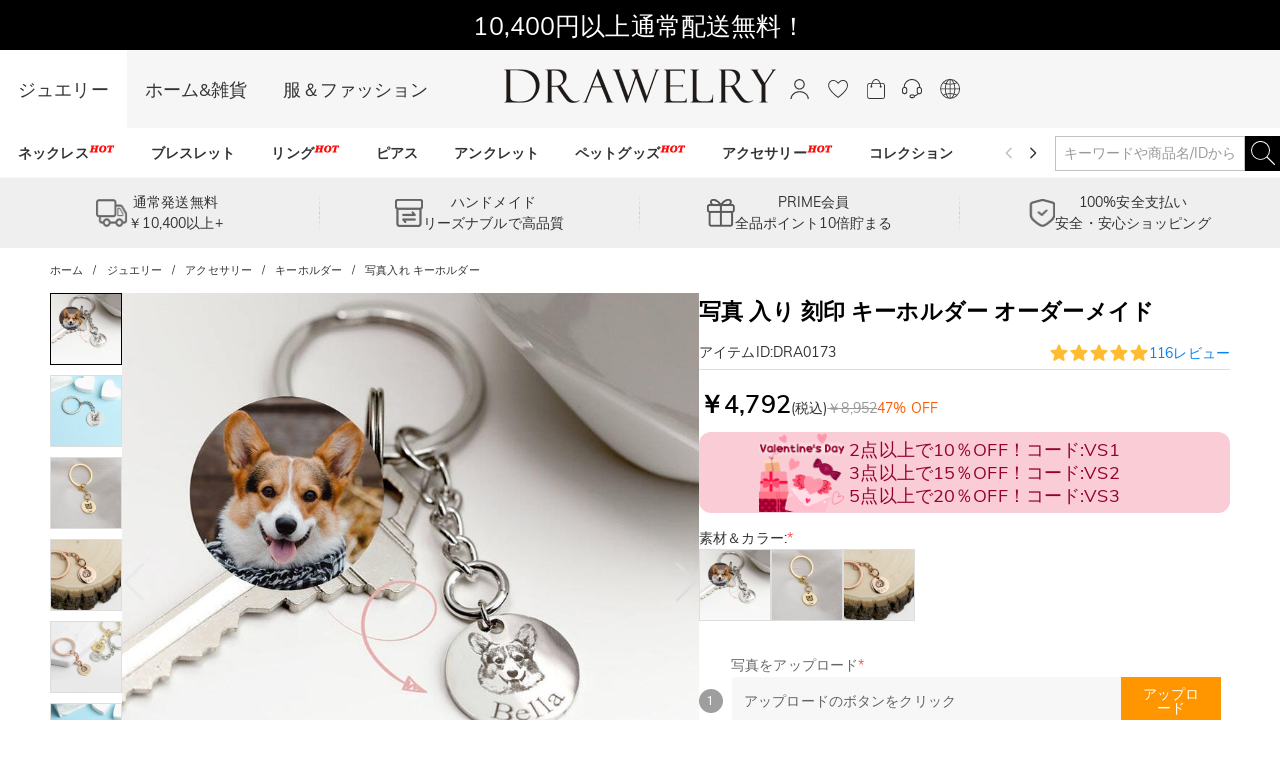

--- FILE ---
content_type: text/html; charset=utf-8
request_url: https://www.drawelry.jp/product-pet-baby-custom-photo-keychain-cid135-dra0173
body_size: 46055
content:
<!DOCTYPE html><html lang="ja"><head><meta charSet="utf-8"/><meta name="viewport" content="width=device-width,initial-scale=1.0,maximum-scale=1.0,minimum-scale=1.0,user-scalable=no"/><link rel="preconnect" href="https://static.bizseas.com"/><link rel="preconnect" href="https://images.drawelry.jp"/><link rel="preload" href="https://static.bizseas.com/static/fonts/Muli/muli-v13-latin-regular.woff2" as="font" crossorigin="anonymous"/><link rel="preload" href="https://static.bizseas.com/static/fonts/Muli/muli-v13-latin-600.woff2" as="font" crossorigin="anonymous"/><link rel="preload" href="https://static.bizseas.com/static/fonts/Muli/muli-v16-latin-700.woff2" as="font" crossorigin="anonymous"/><link rel="manifest" href="/manifest.json?v=1"/><link rel="shortcut icon" type="image/x-icon" href="https://res2022.drawmade.com/media/system/drawmade/2023/01/05/5/b/63b6788ac10b5.jpg?r=32x32"/><meta name="format-detection" content="telephone=no"/><link rel="canonical" href="https://www.drawelry.jp/product-pet-baby-custom-photo-keychain-cid135-dra0173"/><style data-emotion="css-global o6gwfi">html{-webkit-font-smoothing:antialiased;-moz-osx-font-smoothing:grayscale;box-sizing:border-box;-webkit-text-size-adjust:100%;}*,*::before,*::after{box-sizing:inherit;}strong,b{font-weight:700;}body{margin:0;color:rgba(0, 0, 0, 0.87);font-family:"Roboto","Helvetica","Arial",sans-serif;font-weight:400;font-size:1rem;line-height:1.5;letter-spacing:0.00938em;background-color:#fff;}@media print{body{background-color:#fff;}}body::backdrop{background-color:#fff;}</style><title>写真 入り 刻印 キーホルダー オーダーメイド - Drawelry.jp</title><meta name="title" content="写真 入り 刻印 キーホルダー オーダーメイド- Drawelry.jp"/><meta name="description" content="."/><meta name="keywords" content="写真 入り 刻印 キーホルダー オーダーメイド"/><meta property="og:type" content="product"/><meta property="og:url" content="https://www.drawelry.jp/product-pet-baby-custom-photo-keychain-cid135-dra0173"/><meta property="og:image" content="https://res2025.bizseas.com/400x400/product/f/d/63f7239f28fdf.jpg"/><meta property="og:amount" content="4792"/><meta property="og:currency" content="JPY"/><meta name="twitter:card" content="summary"/><meta name="twitter:url" content="https://www.drawelry.jp/product-pet-baby-custom-photo-keychain-cid135-dra0173"/><meta name="twitter:image" content="https://res2025.bizseas.com/400x400/product/f/d/63f7239f28fdf.jpg"/><link rel="preload" as="image" href="https://res2022.drawmade.com/media/system/drawmade/2025/12/26/b/f/694dfd69f13fb.png?r=274x78"/><link rel="preload" as="image" href="https://images.drawelry.com/assets/website_image/New-Menu/icon/9.png"/><link rel="preload" as="image" href="https://res2022.drawmade.com/media/system/drawmade/2023/01/05/a/6/63b678dd1ff6a.jpg?r=800x800"/><meta name="next-head-count" content="27"/><style data-emotion="css-global 6pve54">:root{--theme-primary-color:#3ba3fe;--theme-primary-color-light:#b7d0e6;--theme-primary-color-lighter:#e8f2fb;--theme-button-primary-color:rgba(51, 51, 51, 1);--theme-button-primary-background:#b7d0e6;--theme-button-default-color:rgba(51, 51, 51, 0.6);--theme-button-default-background:#e8f2fb;--theme-pagination-primary-color:#333;--theme-pagination-primary-background:#b7d0e6;--theme-pagination-default-color:rgba(51, 51, 51, 0.6);--theme-pagination-default-background:transparent;}</style><script id="PageDataReady" data-nscript="beforeInteractive">((win, varName) => { if (typeof win !== "undefined" && !Array.isArray(win[varName])) { win[varName] = []; } })(window, "pageDataReady")</script><script id="WriteConsentCookie" data-nscript="beforeInteractive">((enableConsentMode, complyConsentMode, maxAge) => { if (typeof enableConsentMode === "boolean") { document.cookie = `enable_consent_mode=${enableConsentMode}; max-age=${maxAge};`; } if (typeof complyConsentMode === "boolean") { document.cookie = `comply_consent_mode=${complyConsentMode}; max-age=${maxAge};`; } })(false, false, 34128000)</script><link rel="preload" href="/_next/static/css/553a2f36cddc97ca.css" as="style"/><link rel="stylesheet" href="/_next/static/css/553a2f36cddc97ca.css" data-n-g=""/><link rel="preload" href="/_next/static/css/b75749c31be9f7c7.css" as="style"/><link rel="stylesheet" href="/_next/static/css/b75749c31be9f7c7.css" data-n-p=""/><link rel="preload" href="/_next/static/css/030ea20050e70152.css" as="style"/><link rel="stylesheet" href="/_next/static/css/030ea20050e70152.css" data-n-p=""/><link rel="preload" href="/_next/static/css/5e90065b2c3f0020.css" as="style"/><link rel="stylesheet" href="/_next/static/css/5e90065b2c3f0020.css"/><link rel="preload" href="/_next/static/css/662f4efb55a13a31.css" as="style"/><link rel="stylesheet" href="/_next/static/css/662f4efb55a13a31.css"/><link rel="preload" href="/_next/static/css/11542f5d94877f49.css" as="style"/><link rel="stylesheet" href="/_next/static/css/11542f5d94877f49.css"/><link rel="preload" href="/_next/static/css/15511b8d94e0364c.css" as="style"/><link rel="stylesheet" href="/_next/static/css/15511b8d94e0364c.css"/><link rel="preload" href="/_next/static/css/4f576e9717ec6942.css" as="style"/><link rel="stylesheet" href="/_next/static/css/4f576e9717ec6942.css"/><link rel="preload" href="/_next/static/css/fa22c92105c3ff1f.css" as="style"/><link rel="stylesheet" href="/_next/static/css/fa22c92105c3ff1f.css"/><link rel="preload" href="/_next/static/css/1450f0cb45de1319.css" as="style"/><link rel="stylesheet" href="/_next/static/css/1450f0cb45de1319.css"/><link rel="preload" href="/_next/static/css/e7e1e3c92be7dfe2.css" as="style"/><link rel="stylesheet" href="/_next/static/css/e7e1e3c92be7dfe2.css"/><link rel="preload" href="/_next/static/css/e53237cf48fa4f30.css" as="style"/><link rel="stylesheet" href="/_next/static/css/e53237cf48fa4f30.css"/><link rel="preload" href="/_next/static/css/a085da42ca648e61.css" as="style"/><link rel="stylesheet" href="/_next/static/css/a085da42ca648e61.css"/><noscript data-n-css=""></noscript><script defer="" nomodule="" src="/_next/static/chunks/polyfills-c67a75d1b6f99dc8.js"></script><script defer="" src="/_next/static/chunks/45204-cd94b668dbe43935.js"></script><script defer="" src="/_next/static/chunks/7695.9f8e186a64ae8cfb.js"></script><script defer="" src="/_next/static/chunks/71217.c23a188b4e5fb50e.js"></script><script defer="" src="/_next/static/chunks/28097.c0f4369b7591503d.js"></script><script defer="" src="/_next/static/chunks/79099.687d6508b7cfedba.js"></script><script defer="" src="/_next/static/chunks/56091.9f49cf47a591f498.js"></script><script defer="" src="/_next/static/chunks/21998.6db9d5bae505b871.js"></script><script defer="" src="/_next/static/chunks/62200-cd0edee9ab5e7347.js"></script><script defer="" src="/_next/static/chunks/3709-70c204009e7bb319.js"></script><script defer="" src="/_next/static/chunks/62935.39cf96ecb5788393.js"></script><script defer="" src="/_next/static/chunks/25680.f96d30470358ce0d.js"></script><script defer="" src="/_next/static/chunks/75826.f5039a0e1b137442.js"></script><script defer="" src="/_next/static/chunks/62989.3fa887d3e35d7f40.js"></script><script defer="" src="/_next/static/chunks/99148.5b249184f6448e9d.js"></script><script defer="" src="/_next/static/chunks/63811.a35429888fc1e471.js"></script><script defer="" src="/_next/static/chunks/23214.243ea93e3abadb09.js"></script><script defer="" src="/_next/static/chunks/67870.85e35bbd96bc69cb.js"></script><script src="/_next/static/chunks/webpack-05632118cde6e423.js" defer=""></script><script src="/_next/static/chunks/framework-f8115f7fae64930e.js" defer=""></script><script src="/_next/static/chunks/main-4f8dab6f0148b85d.js" defer=""></script><script src="/_next/static/chunks/moment-78a76d8525c9b486.js" defer=""></script><script src="/_next/static/chunks/vendors-461dd00363a77238.js" defer=""></script><script src="/_next/static/chunks/common-c80b7fba4d546916.js" defer=""></script><script src="/_next/static/chunks/pages/_app-c3748990ac687292.js" defer=""></script><script src="/_next/static/chunks/25715-8607679c992bde63.js" defer=""></script><script src="/_next/static/chunks/19622-1bbb33ec52d9d53c.js" defer=""></script><script src="/_next/static/chunks/27795-db94495a8b448dca.js" defer=""></script><script src="/_next/static/chunks/90339-eeea15bbe75c1204.js" defer=""></script><script src="/_next/static/chunks/96261-97c23723617a023c.js" defer=""></script><script src="/_next/static/chunks/pages/product-77ad6477cdf2369b.js" defer=""></script><script src="/_next/static/73e86e27f175853edcfb207efcf864ce4fcac0b4/_buildManifest.js" defer=""></script><script src="/_next/static/73e86e27f175853edcfb207efcf864ce4fcac0b4/_ssgManifest.js" defer=""></script></head><body><div id="__next" data-reactroot=""><style data-emotion="custom-global 1i7ryn4"></style><div id="_APP_CONTAINER_"><div id="_APP_HEADER_" class="header" style="position:sticky"><div id="_APP_TOP_BAR_PC_" class="top-bar top-bar_topBar__rFGws"><div class="jui-skeleton skeleton_skeleton__XOXh8 skeleton_rectangular__Wo2cP skeleton_wave__HPfuN" style="width:100%;height:100%"></div></div><div class="header-pc_header__qgh1Y"><div class="max-width-container header-pc_headerWrapper__NEpku"><div class="header-pc_headerLeft__LZ7WO"><ul class="header-pc_channelList__IS4zO"><li class="header-pc_channelActive__3dhm5"><a href="/">ジュエリー</a></li><li class=""><a href="/channel-home&amp;living">ホーム&amp;雑貨</a></li><li class=""><a href="/channel-apparel">服＆ファッション</a></li></ul></div><div class="header-pc_logo__91334"><a href="/"><span style="box-sizing:border-box;display:inline-block;overflow:hidden;width:274px;height:78px;background:none;opacity:1;border:0;margin:0;padding:0;position:relative"><img alt="" title="" src="https://res2022.drawmade.com/media/system/drawmade/2025/12/26/b/f/694dfd69f13fb.png?r=274x78" decoding="async" data-nimg="fixed" style="position:absolute;top:0;left:0;bottom:0;right:0;box-sizing:border-box;padding:0;border:none;margin:auto;display:block;width:0;height:0;min-width:100%;max-width:100%;min-height:100%;max-height:100%"/></span></a></div><div class="header-pc_headerRight__vlUC_"><ul class="header-pc_settings__wpCix" style="display:flex"><li></li><li><div><button class="jui-button button_button__69dLF button_button-text-medium__D0z7e button_button-text-black__i4IfE jui-icon-button icon-button_iconButton__kx0hl icon-button_icon-button-size-medium__PJfAA" type="button"><section class="button_loadingIconWrapper__4MLIm jui-button-loading-icon-wrapper"><svg width="16" height="16" viewBox="22 22 44 44" class="jui-button-loading-icon"><circle cx="44" cy="44" r="20.2" fill="none" stroke="rgba(0, 0, 0, 0.26)" stroke-width="4" stroke-linecap="round" stroke-dasharray="1, 200" stroke-dashoffset="0"><animate attributeName="stroke-dasharray" values="1,200;89,200;89,200;1,200" keyTimes="0;0.4;0.65;1" dur="1.5s" repeatCount="indefinite"></animate><animate attributeName="stroke-dashoffset" values="0;-35;-124;-125" keyTimes="0;0.4;0.65;1" dur="1.5s" repeatCount="indefinite"></animate><animateTransform attributeName="transform" type="rotate" from="0 44 44" to="360 44 44" dur="2s" repeatCount="indefinite"></animateTransform></circle></svg></section><svg style="font-size:1.5rem" class="svg-icon_svgIcon___sF9g"><use href="#person-outline-rounded"></use></svg></button><style data-emotion="css a3xyjy">.css-a3xyjy{z-index:1200;}</style></div></li><li><button class="jui-button button_button__69dLF button_button-text-medium__D0z7e button_button-text-black__i4IfE jui-icon-button icon-button_iconButton__kx0hl icon-button_icon-button-size-medium__PJfAA" type="button"><section class="button_loadingIconWrapper__4MLIm jui-button-loading-icon-wrapper"><svg width="16" height="16" viewBox="22 22 44 44" class="jui-button-loading-icon"><circle cx="44" cy="44" r="20.2" fill="none" stroke="rgba(0, 0, 0, 0.26)" stroke-width="4" stroke-linecap="round" stroke-dasharray="1, 200" stroke-dashoffset="0"><animate attributeName="stroke-dasharray" values="1,200;89,200;89,200;1,200" keyTimes="0;0.4;0.65;1" dur="1.5s" repeatCount="indefinite"></animate><animate attributeName="stroke-dashoffset" values="0;-35;-124;-125" keyTimes="0;0.4;0.65;1" dur="1.5s" repeatCount="indefinite"></animate><animateTransform attributeName="transform" type="rotate" from="0 44 44" to="360 44 44" dur="2s" repeatCount="indefinite"></animateTransform></circle></svg></section><span class="badge_badge__EZ4cM"><svg class="svg-icon_svgIcon___sF9g"><use href="#favorite-border-outlined"></use></svg></span></button></li><li><div><button class="jui-button button_button__69dLF button_button-text-medium__D0z7e button_button-text-black__i4IfE jui-icon-button icon-button_iconButton__kx0hl icon-button_icon-button-size-medium__PJfAA" type="button"><section class="button_loadingIconWrapper__4MLIm jui-button-loading-icon-wrapper"><svg width="16" height="16" viewBox="22 22 44 44" class="jui-button-loading-icon"><circle cx="44" cy="44" r="20.2" fill="none" stroke="rgba(0, 0, 0, 0.26)" stroke-width="4" stroke-linecap="round" stroke-dasharray="1, 200" stroke-dashoffset="0"><animate attributeName="stroke-dasharray" values="1,200;89,200;89,200;1,200" keyTimes="0;0.4;0.65;1" dur="1.5s" repeatCount="indefinite"></animate><animate attributeName="stroke-dashoffset" values="0;-35;-124;-125" keyTimes="0;0.4;0.65;1" dur="1.5s" repeatCount="indefinite"></animate><animateTransform attributeName="transform" type="rotate" from="0 44 44" to="360 44 44" dur="2s" repeatCount="indefinite"></animateTransform></circle></svg></section><span class="badge_badge__EZ4cM"><svg class="svg-icon_svgIcon___sF9g"><use href="#shopping-cart"></use></svg></span></button><style data-emotion="css a3xyjy">.css-a3xyjy{z-index:1200;}</style></div></li><li><a rel="nofollow" href="/ticket"><button class="jui-button button_button__69dLF button_button-text-medium__D0z7e button_button-text-black__i4IfE jui-icon-button icon-button_iconButton__kx0hl icon-button_icon-button-size-medium__PJfAA" type="button"><section class="button_loadingIconWrapper__4MLIm jui-button-loading-icon-wrapper"><svg width="16" height="16" viewBox="22 22 44 44" class="jui-button-loading-icon"><circle cx="44" cy="44" r="20.2" fill="none" stroke="rgba(0, 0, 0, 0.26)" stroke-width="4" stroke-linecap="round" stroke-dasharray="1, 200" stroke-dashoffset="0"><animate attributeName="stroke-dasharray" values="1,200;89,200;89,200;1,200" keyTimes="0;0.4;0.65;1" dur="1.5s" repeatCount="indefinite"></animate><animate attributeName="stroke-dashoffset" values="0;-35;-124;-125" keyTimes="0;0.4;0.65;1" dur="1.5s" repeatCount="indefinite"></animate><animateTransform attributeName="transform" type="rotate" from="0 44 44" to="360 44 44" dur="2s" repeatCount="indefinite"></animateTransform></circle></svg></section><svg style="font-size:1.5rem" class="svg-icon_svgIcon___sF9g"><use href="#support-agent"></use></svg></button></a></li><li><button class="jui-button button_button__69dLF button_button-text-medium__D0z7e button_button-text-black__i4IfE jui-icon-button icon-button_iconButton__kx0hl icon-button_icon-button-size-medium__PJfAA" type="button"><section class="button_loadingIconWrapper__4MLIm jui-button-loading-icon-wrapper"><svg width="16" height="16" viewBox="22 22 44 44" class="jui-button-loading-icon"><circle cx="44" cy="44" r="20.2" fill="none" stroke="rgba(0, 0, 0, 0.26)" stroke-width="4" stroke-linecap="round" stroke-dasharray="1, 200" stroke-dashoffset="0"><animate attributeName="stroke-dasharray" values="1,200;89,200;89,200;1,200" keyTimes="0;0.4;0.65;1" dur="1.5s" repeatCount="indefinite"></animate><animate attributeName="stroke-dashoffset" values="0;-35;-124;-125" keyTimes="0;0.4;0.65;1" dur="1.5s" repeatCount="indefinite"></animate><animateTransform attributeName="transform" type="rotate" from="0 44 44" to="360 44 44" dur="2s" repeatCount="indefinite"></animateTransform></circle></svg></section><svg style="font-size:1.5rem" class="svg-icon_svgIcon___sF9g"><use href="#language"></use></svg></button></li></ul></div></div></div><nav id="_APP_NAV_BAR_PC_" class="nav-bar nav-pc_nav__3o98n header-pc_nav__tWnl4"><div class="max-width-container nav-pc_navContainer__U7k2_"><div class="nav-pc_navMenuContainer__VhIeA"><ul class="nav-pc_navMenu__IefJc" style="margin-top:0"><li class=""><a class="nav-pc_navItem__XKdgs" title="ネックレス" href="/category-necklaces-4"><span class="nav-pc_titleWrapper__DA8pz"><span>ネックレス</span><span style="box-sizing:border-box;display:inline-block;overflow:hidden;width:26px;height:18px;background:none;opacity:1;border:0;margin:0;padding:0;position:relative"><img alt="" src="https://images.drawelry.com/assets/website_image/New-Menu/icon/9.png" decoding="async" data-nimg="fixed" style="position:absolute;top:0;left:0;bottom:0;right:0;box-sizing:border-box;padding:0;border:none;margin:auto;display:block;width:0;height:0;min-width:100%;max-width:100%;min-height:100%;max-height:100%"/></span></span></a><div class="nav-pc_menuItemDropdown__oVV2c"></div></li><li class=""><a class="nav-pc_navItem__XKdgs" title="ブレスレット" href="/category-bracelets-5"><span class="nav-pc_titleWrapper__DA8pz"><span>ブレスレット</span></span></a><div class="nav-pc_menuItemDropdown__oVV2c"></div></li><li class=""><a class="nav-pc_navItem__XKdgs" title="リング" href="/category-rings-3"><span class="nav-pc_titleWrapper__DA8pz"><span>リング</span><span style="box-sizing:border-box;display:inline-block;overflow:hidden;width:26px;height:18px;background:none;opacity:1;border:0;margin:0;padding:0;position:relative"><img alt="" src="https://images.drawelry.com/assets/website_image/New-Menu/icon/9.png" decoding="async" data-nimg="fixed" style="position:absolute;top:0;left:0;bottom:0;right:0;box-sizing:border-box;padding:0;border:none;margin:auto;display:block;width:0;height:0;min-width:100%;max-width:100%;min-height:100%;max-height:100%"/></span></span></a><div class="nav-pc_menuItemDropdown__oVV2c"></div></li><li class=""><a class="nav-pc_navItem__XKdgs" title="ピアス" href="/category-earrings-6"><span class="nav-pc_titleWrapper__DA8pz"><span>ピアス</span></span></a><div class="nav-pc_menuItemDropdown__oVV2c"></div></li><li class=""><a class="nav-pc_navItem__XKdgs" title=" アンクレット" href="/category-anklets-914"><span class="nav-pc_titleWrapper__DA8pz"><span> アンクレット</span></span></a><div class="nav-pc_menuItemDropdown__oVV2c"></div></li><li class=""><a class="nav-pc_navItem__XKdgs" title="ペットグッズ" href="/category-for-pet-lovers-61"><span class="nav-pc_titleWrapper__DA8pz"><span>ペットグッズ</span><span style="box-sizing:border-box;display:inline-block;overflow:hidden;width:26px;height:18px;background:none;opacity:1;border:0;margin:0;padding:0;position:relative"><img alt="" src="https://images.drawelry.com/assets/website_image/New-Menu/icon/9.png" decoding="async" data-nimg="fixed" style="position:absolute;top:0;left:0;bottom:0;right:0;box-sizing:border-box;padding:0;border:none;margin:auto;display:block;width:0;height:0;min-width:100%;max-width:100%;min-height:100%;max-height:100%"/></span></span></a><div class="nav-pc_menuItemDropdown__oVV2c"></div></li><li class=""><a class="nav-pc_navItem__XKdgs" title="アクセサリー" href="/category-accessories-19"><span class="nav-pc_titleWrapper__DA8pz"><span>アクセサリー</span><span style="box-sizing:border-box;display:inline-block;overflow:hidden;width:26px;height:18px;background:none;opacity:1;border:0;margin:0;padding:0;position:relative"><img alt="" src="https://images.drawelry.com/assets/website_image/New-Menu/icon/9.png" decoding="async" data-nimg="fixed" style="position:absolute;top:0;left:0;bottom:0;right:0;box-sizing:border-box;padding:0;border:none;margin:auto;display:block;width:0;height:0;min-width:100%;max-width:100%;min-height:100%;max-height:100%"/></span></span></a><div class="nav-pc_menuItemDropdown__oVV2c"></div></li><li class=""><a class="nav-pc_navItem__XKdgs" title="コレクション" href="/category-collection-2"><span class="nav-pc_titleWrapper__DA8pz"><span>コレクション</span></span></a><div class="nav-pc_menuItemDropdown__oVV2c"></div></li><li class=""><a class="nav-pc_navItem__XKdgs" title="セール" href="/category-jewelry-383"><span class="nav-pc_titleWrapper__DA8pz"><span>セール</span></span></a><div class="nav-pc_menuItemDropdown__oVV2c"></div></li><li class=""><a class="nav-pc_navItem__XKdgs" title="ギフト特集" href="/gift-collection"><span class="nav-pc_titleWrapper__DA8pz"><span>ギフト特集</span></span></a><div class="nav-pc_menuItemDropdown__oVV2c"></div></li></ul></div><div class="nav-pc_menuNavigation__E_awo"><button class="jui-button button_button__69dLF button_button-text-medium__D0z7e button_button-text-black__i4IfE button_disabled__yp_o2 jui-icon-button icon-button_iconButton__kx0hl undefined icon-button_icon-button-size-medium__PJfAA" type="button" disabled=""><section class="button_loadingIconWrapper__4MLIm jui-button-loading-icon-wrapper"><svg width="16" height="16" viewBox="22 22 44 44" class="jui-button-loading-icon"><circle cx="44" cy="44" r="20.2" fill="none" stroke="rgba(0, 0, 0, 0.26)" stroke-width="4" stroke-linecap="round" stroke-dasharray="1, 200" stroke-dashoffset="0"><animate attributeName="stroke-dasharray" values="1,200;89,200;89,200;1,200" keyTimes="0;0.4;0.65;1" dur="1.5s" repeatCount="indefinite"></animate><animate attributeName="stroke-dashoffset" values="0;-35;-124;-125" keyTimes="0;0.4;0.65;1" dur="1.5s" repeatCount="indefinite"></animate><animateTransform attributeName="transform" type="rotate" from="0 44 44" to="360 44 44" dur="2s" repeatCount="indefinite"></animateTransform></circle></svg></section><svg style="font-size:1.5rem" class="svg-icon_svgIcon___sF9g icon-arrow"><use href="#arrow-back-ios"></use></svg></button><button class="jui-button button_button__69dLF button_button-text-medium__D0z7e button_button-text-black__i4IfE jui-icon-button icon-button_iconButton__kx0hl icon-button_icon-button-size-medium__PJfAA" type="button"><section class="button_loadingIconWrapper__4MLIm jui-button-loading-icon-wrapper"><svg width="16" height="16" viewBox="22 22 44 44" class="jui-button-loading-icon"><circle cx="44" cy="44" r="20.2" fill="none" stroke="rgba(0, 0, 0, 0.26)" stroke-width="4" stroke-linecap="round" stroke-dasharray="1, 200" stroke-dashoffset="0"><animate attributeName="stroke-dasharray" values="1,200;89,200;89,200;1,200" keyTimes="0;0.4;0.65;1" dur="1.5s" repeatCount="indefinite"></animate><animate attributeName="stroke-dashoffset" values="0;-35;-124;-125" keyTimes="0;0.4;0.65;1" dur="1.5s" repeatCount="indefinite"></animate><animateTransform attributeName="transform" type="rotate" from="0 44 44" to="360 44 44" dur="2s" repeatCount="indefinite"></animateTransform></circle></svg></section><svg style="font-size:1.5rem" class="svg-icon_svgIcon___sF9g icon-arrow"><use href="#arrow-forward-ios"></use></svg></button></div><div class="search-bar_searchBar__GGPsd"><div class="input_myInput__VJ2_T"><input placeholder="キーワードや商品名/IDから探す" class="my-input header-pc_searchInput__S6ZsK"/></div><button class="jui-button button_button__69dLF button_button-text-medium__D0z7e button_button-text-black__i4IfE jui-icon-button icon-button_iconButton__kx0hl icon-button_icon-button-size-medium__PJfAA header-pc_searchButton__Bp9BQ" type="button"><section class="button_loadingIconWrapper__4MLIm jui-button-loading-icon-wrapper"><svg width="16" height="16" viewBox="22 22 44 44" class="jui-button-loading-icon"><circle cx="44" cy="44" r="20.2" fill="none" stroke="rgba(0, 0, 0, 0.26)" stroke-width="4" stroke-linecap="round" stroke-dasharray="1, 200" stroke-dashoffset="0"><animate attributeName="stroke-dasharray" values="1,200;89,200;89,200;1,200" keyTimes="0;0.4;0.65;1" dur="1.5s" repeatCount="indefinite"></animate><animate attributeName="stroke-dashoffset" values="0;-35;-124;-125" keyTimes="0;0.4;0.65;1" dur="1.5s" repeatCount="indefinite"></animate><animateTransform attributeName="transform" type="rotate" from="0 44 44" to="360 44 44" dur="2s" repeatCount="indefinite"></animateTransform></circle></svg></section><svg style="font-size:1.5rem" class="svg-icon_svgIcon___sF9g"><use href="#search-header"></use></svg></button></div><style data-emotion="css a3xyjy">.css-a3xyjy{z-index:1200;}</style></div></nav><style data-emotion="css a3xyjy">.css-a3xyjy{z-index:1200;}</style></div><main class="layout_main__4sBJa product_productPage__NQ3K_"><div class="top-services_topServices__WCAvV top-services" style="margin-top:0"><div class="jui-skeleton skeleton_skeleton__XOXh8 skeleton_rectangular__Wo2cP skeleton_wave__HPfuN" style="width:100%;height:100%"></div></div><style data-emotion="css 1k371a6">@media print{.css-1k371a6{position:absolute!important;}}</style><div class="basic-info-container_container__gsAuf"><div class="drawelry_productPageDrawelry__Q6eos max-width-container"><div class="max-width-container-sm-padding"><div class="max-width-container breadcrumbs_breadcrumbs__t1Duc"><ol class="breadcrumbs_breadcrumbList__F_A6e" itemscope="" itemType="https://schema.org/BreadcrumbList"><li data-separator="/" itemscope="" itemProp="itemListElement" itemType="https://schema.org/ListItem"><a itemProp="item" itemID="https://www.drawelry.jp/" href="https://www.drawelry.jp/"><span itemProp="name">ホーム</span></a><meta itemProp="position" content="1"/></li><li data-separator="/" itemscope="" itemProp="itemListElement" itemType="https://schema.org/ListItem"><a itemProp="item" itemID="https://www.drawelry.jp/category-jewelry-383" href="https://www.drawelry.jp/category-jewelry-383"><span itemProp="name">ジュエリー</span></a><meta itemProp="position" content="2"/></li><li data-separator="/" itemscope="" itemProp="itemListElement" itemType="https://schema.org/ListItem"><a itemProp="item" itemID="https://www.drawelry.jp/category-accessories-19" href="https://www.drawelry.jp/category-accessories-19"><span itemProp="name">アクセサリー</span></a><meta itemProp="position" content="3"/></li><li data-separator="/" itemscope="" itemProp="itemListElement" itemType="https://schema.org/ListItem"><a itemProp="item" itemID="https://www.drawelry.jp/category-key-chain-130" href="https://www.drawelry.jp/category-key-chain-130"><span itemProp="name">キーホルダー</span></a><meta itemProp="position" content="4"/></li><li data-separator="/" itemscope="" itemProp="itemListElement" itemType="https://schema.org/ListItem"><a itemProp="item" itemID="https://www.drawelry.jp/category-photo-keychain-135" href="https://www.drawelry.jp/category-photo-keychain-135"><span itemProp="name">写真入れ キーホルダー</span></a><meta itemProp="position" content="5"/></li></ol></div><div><div class="product-basic_productBasicInfoContainer__YpkEo"><div class="product-basic_galleryContainer__kkEUP"><div class="gallery_gallery__cahc8"><div class="gallery_galleryThumbs__Y_M_i"><div class="gallery_thumbSwiper__kxNI8 swiper"><div class="swiper-wrapper"><div class="swiper-slide" style="width:72px;height:72px" data-item-id="0"><div class="gallery_galleryThumbItem__IDdo1"><div class="product-image_productImage__FSVZj"><div class="product-image_placeholder__u_BA9"><span style="box-sizing:border-box;display:block;overflow:hidden;width:initial;height:initial;background:none;opacity:1;border:0;margin:0;padding:0;position:relative"><span style="box-sizing:border-box;display:block;width:initial;height:initial;background:none;opacity:1;border:0;margin:0;padding:0;padding-top:100%"></span><img alt="" src="https://res2022.drawmade.com/media/system/drawmade/2023/01/05/a/6/63b678dd1ff6a.jpg?r=800x800" decoding="async" data-nimg="responsive" style="position:absolute;top:0;left:0;bottom:0;right:0;box-sizing:border-box;padding:0;border:none;margin:auto;display:block;width:0;height:0;min-width:100%;max-width:100%;min-height:100%;max-height:100%;object-fit:cover"/></span></div><div class="product-image_image__gvPNx product-image"><span class="image_myImage__I4nGX" style="width:100%;height:auto;position:relative" data-src="https://res2025.bizseas.com/800x800/product/f/d/63f7239f28fdf.jpg"><div style="width:100%;padding-top:100%;top:0;left:0"></div><span class="image_imageContainer__UyudG image_hidden__tuQt_"><span style="box-sizing:border-box;display:block;overflow:hidden;width:initial;height:initial;background:none;opacity:1;border:0;margin:0;padding:0;position:relative"><span style="box-sizing:border-box;display:block;width:initial;height:initial;background:none;opacity:1;border:0;margin:0;padding:0;padding-top:100%"></span><img alt="写真 入り 刻印 キーホルダー オーダーメイド" src="[data-uri]" decoding="async" data-nimg="responsive" style="position:absolute;top:0;left:0;bottom:0;right:0;box-sizing:border-box;padding:0;border:none;margin:auto;display:block;width:0;height:0;min-width:100%;max-width:100%;min-height:100%;max-height:100%;object-fit:cover"/><noscript><img alt="写真 入り 刻印 キーホルダー オーダーメイド" src="https://res2025.bizseas.com/800x800/product/f/d/63f7239f28fdf.jpg" decoding="async" data-nimg="responsive" style="position:absolute;top:0;left:0;bottom:0;right:0;box-sizing:border-box;padding:0;border:none;margin:auto;display:block;width:0;height:0;min-width:100%;max-width:100%;min-height:100%;max-height:100%;object-fit:cover" loading="lazy"/></noscript></span></span></span></div></div></div></div><div class="swiper-slide" style="width:72px;height:72px" data-item-id="1"><div class="gallery_galleryThumbItem__IDdo1"><div class="product-image_productImage__FSVZj"><div class="product-image_placeholder__u_BA9"><span style="box-sizing:border-box;display:block;overflow:hidden;width:initial;height:initial;background:none;opacity:1;border:0;margin:0;padding:0;position:relative"><span style="box-sizing:border-box;display:block;width:initial;height:initial;background:none;opacity:1;border:0;margin:0;padding:0;padding-top:100%"></span><img alt="" src="https://res2022.drawmade.com/media/system/drawmade/2023/01/05/a/6/63b678dd1ff6a.jpg?r=800x800" decoding="async" data-nimg="responsive" style="position:absolute;top:0;left:0;bottom:0;right:0;box-sizing:border-box;padding:0;border:none;margin:auto;display:block;width:0;height:0;min-width:100%;max-width:100%;min-height:100%;max-height:100%;object-fit:cover"/></span></div><div class="product-image_image__gvPNx product-image"><span class="image_myImage__I4nGX" style="width:100%;height:auto;position:relative" data-src="https://res2025.bizseas.com/800x800/product/7/f/62fb7e50587f7.jpg"><div style="width:100%;padding-top:100%;top:0;left:0"></div><span class="image_imageContainer__UyudG image_hidden__tuQt_"><span style="box-sizing:border-box;display:block;overflow:hidden;width:initial;height:initial;background:none;opacity:1;border:0;margin:0;padding:0;position:relative"><span style="box-sizing:border-box;display:block;width:initial;height:initial;background:none;opacity:1;border:0;margin:0;padding:0;padding-top:100%"></span><img alt="写真 入り 刻印 キーホルダー オーダーメイド" src="[data-uri]" decoding="async" data-nimg="responsive" style="position:absolute;top:0;left:0;bottom:0;right:0;box-sizing:border-box;padding:0;border:none;margin:auto;display:block;width:0;height:0;min-width:100%;max-width:100%;min-height:100%;max-height:100%;object-fit:cover"/><noscript><img alt="写真 入り 刻印 キーホルダー オーダーメイド" src="https://res2025.bizseas.com/800x800/product/7/f/62fb7e50587f7.jpg" decoding="async" data-nimg="responsive" style="position:absolute;top:0;left:0;bottom:0;right:0;box-sizing:border-box;padding:0;border:none;margin:auto;display:block;width:0;height:0;min-width:100%;max-width:100%;min-height:100%;max-height:100%;object-fit:cover" loading="lazy"/></noscript></span></span></span></div></div></div></div><div class="swiper-slide" style="width:72px;height:72px" data-item-id="2"><div class="gallery_galleryThumbItem__IDdo1"><div class="product-image_productImage__FSVZj"><div class="product-image_placeholder__u_BA9"><span style="box-sizing:border-box;display:block;overflow:hidden;width:initial;height:initial;background:none;opacity:1;border:0;margin:0;padding:0;position:relative"><span style="box-sizing:border-box;display:block;width:initial;height:initial;background:none;opacity:1;border:0;margin:0;padding:0;padding-top:100%"></span><img alt="" src="https://res2022.drawmade.com/media/system/drawmade/2023/01/05/a/6/63b678dd1ff6a.jpg?r=800x800" decoding="async" data-nimg="responsive" style="position:absolute;top:0;left:0;bottom:0;right:0;box-sizing:border-box;padding:0;border:none;margin:auto;display:block;width:0;height:0;min-width:100%;max-width:100%;min-height:100%;max-height:100%;object-fit:cover"/></span></div><div class="product-image_image__gvPNx product-image"><span class="image_myImage__I4nGX" style="width:100%;height:auto;position:relative" data-src="https://res2025.bizseas.com/800x800/product/2/c/60d19f743adc2.jpg"><div style="width:100%;padding-top:100%;top:0;left:0"></div><span class="image_imageContainer__UyudG image_hidden__tuQt_"><span style="box-sizing:border-box;display:block;overflow:hidden;width:initial;height:initial;background:none;opacity:1;border:0;margin:0;padding:0;position:relative"><span style="box-sizing:border-box;display:block;width:initial;height:initial;background:none;opacity:1;border:0;margin:0;padding:0;padding-top:100%"></span><img alt="写真 入り 刻印 キーホルダー オーダーメイド" src="[data-uri]" decoding="async" data-nimg="responsive" style="position:absolute;top:0;left:0;bottom:0;right:0;box-sizing:border-box;padding:0;border:none;margin:auto;display:block;width:0;height:0;min-width:100%;max-width:100%;min-height:100%;max-height:100%;object-fit:cover"/><noscript><img alt="写真 入り 刻印 キーホルダー オーダーメイド" src="https://res2025.bizseas.com/800x800/product/2/c/60d19f743adc2.jpg" decoding="async" data-nimg="responsive" style="position:absolute;top:0;left:0;bottom:0;right:0;box-sizing:border-box;padding:0;border:none;margin:auto;display:block;width:0;height:0;min-width:100%;max-width:100%;min-height:100%;max-height:100%;object-fit:cover" loading="lazy"/></noscript></span></span></span></div></div></div></div><div class="swiper-slide" style="width:72px;height:72px" data-item-id="3"><div class="gallery_galleryThumbItem__IDdo1"><div class="product-image_productImage__FSVZj"><div class="product-image_placeholder__u_BA9"><span style="box-sizing:border-box;display:block;overflow:hidden;width:initial;height:initial;background:none;opacity:1;border:0;margin:0;padding:0;position:relative"><span style="box-sizing:border-box;display:block;width:initial;height:initial;background:none;opacity:1;border:0;margin:0;padding:0;padding-top:100%"></span><img alt="" src="https://res2022.drawmade.com/media/system/drawmade/2023/01/05/a/6/63b678dd1ff6a.jpg?r=800x800" decoding="async" data-nimg="responsive" style="position:absolute;top:0;left:0;bottom:0;right:0;box-sizing:border-box;padding:0;border:none;margin:auto;display:block;width:0;height:0;min-width:100%;max-width:100%;min-height:100%;max-height:100%;object-fit:cover"/></span></div><div class="product-image_image__gvPNx product-image"><span class="image_myImage__I4nGX" style="width:100%;height:auto;position:relative" data-src="https://res2025.bizseas.com/800x800/product/9/a/60d1a13c4f6a9.jpg"><div style="width:100%;padding-top:100%;top:0;left:0"></div><span class="image_imageContainer__UyudG image_hidden__tuQt_"><span style="box-sizing:border-box;display:block;overflow:hidden;width:initial;height:initial;background:none;opacity:1;border:0;margin:0;padding:0;position:relative"><span style="box-sizing:border-box;display:block;width:initial;height:initial;background:none;opacity:1;border:0;margin:0;padding:0;padding-top:100%"></span><img alt="写真 入り 刻印 キーホルダー オーダーメイド" src="[data-uri]" decoding="async" data-nimg="responsive" style="position:absolute;top:0;left:0;bottom:0;right:0;box-sizing:border-box;padding:0;border:none;margin:auto;display:block;width:0;height:0;min-width:100%;max-width:100%;min-height:100%;max-height:100%;object-fit:cover"/><noscript><img alt="写真 入り 刻印 キーホルダー オーダーメイド" src="https://res2025.bizseas.com/800x800/product/9/a/60d1a13c4f6a9.jpg" decoding="async" data-nimg="responsive" style="position:absolute;top:0;left:0;bottom:0;right:0;box-sizing:border-box;padding:0;border:none;margin:auto;display:block;width:0;height:0;min-width:100%;max-width:100%;min-height:100%;max-height:100%;object-fit:cover" loading="lazy"/></noscript></span></span></span></div></div></div></div><div class="swiper-slide" style="width:72px;height:72px" data-item-id="4"><div class="gallery_galleryThumbItem__IDdo1"><div class="product-image_productImage__FSVZj"><div class="product-image_placeholder__u_BA9"><span style="box-sizing:border-box;display:block;overflow:hidden;width:initial;height:initial;background:none;opacity:1;border:0;margin:0;padding:0;position:relative"><span style="box-sizing:border-box;display:block;width:initial;height:initial;background:none;opacity:1;border:0;margin:0;padding:0;padding-top:100%"></span><img alt="" src="https://res2022.drawmade.com/media/system/drawmade/2023/01/05/a/6/63b678dd1ff6a.jpg?r=800x800" decoding="async" data-nimg="responsive" style="position:absolute;top:0;left:0;bottom:0;right:0;box-sizing:border-box;padding:0;border:none;margin:auto;display:block;width:0;height:0;min-width:100%;max-width:100%;min-height:100%;max-height:100%;object-fit:cover"/></span></div><div class="product-image_image__gvPNx product-image"><span class="image_myImage__I4nGX" style="width:100%;height:auto;position:relative" data-src="https://res2025.bizseas.com/800x800/product/5/e/611b8c86e85e5.jpg"><div style="width:100%;padding-top:100%;top:0;left:0"></div><span class="image_imageContainer__UyudG image_hidden__tuQt_"><span style="box-sizing:border-box;display:block;overflow:hidden;width:initial;height:initial;background:none;opacity:1;border:0;margin:0;padding:0;position:relative"><span style="box-sizing:border-box;display:block;width:initial;height:initial;background:none;opacity:1;border:0;margin:0;padding:0;padding-top:100%"></span><img alt="写真 入り 刻印 キーホルダー オーダーメイド" src="[data-uri]" decoding="async" data-nimg="responsive" style="position:absolute;top:0;left:0;bottom:0;right:0;box-sizing:border-box;padding:0;border:none;margin:auto;display:block;width:0;height:0;min-width:100%;max-width:100%;min-height:100%;max-height:100%;object-fit:cover"/><noscript><img alt="写真 入り 刻印 キーホルダー オーダーメイド" src="https://res2025.bizseas.com/800x800/product/5/e/611b8c86e85e5.jpg" decoding="async" data-nimg="responsive" style="position:absolute;top:0;left:0;bottom:0;right:0;box-sizing:border-box;padding:0;border:none;margin:auto;display:block;width:0;height:0;min-width:100%;max-width:100%;min-height:100%;max-height:100%;object-fit:cover" loading="lazy"/></noscript></span></span></span></div></div></div></div><div class="swiper-slide" style="width:72px;height:72px" data-item-id="5"><div class="gallery_galleryThumbItem__IDdo1"><div class="product-image_productImage__FSVZj"><div class="product-image_placeholder__u_BA9"><span style="box-sizing:border-box;display:block;overflow:hidden;width:initial;height:initial;background:none;opacity:1;border:0;margin:0;padding:0;position:relative"><span style="box-sizing:border-box;display:block;width:initial;height:initial;background:none;opacity:1;border:0;margin:0;padding:0;padding-top:100%"></span><img alt="" src="https://res2022.drawmade.com/media/system/drawmade/2023/01/05/a/6/63b678dd1ff6a.jpg?r=800x800" decoding="async" data-nimg="responsive" style="position:absolute;top:0;left:0;bottom:0;right:0;box-sizing:border-box;padding:0;border:none;margin:auto;display:block;width:0;height:0;min-width:100%;max-width:100%;min-height:100%;max-height:100%;object-fit:cover"/></span></div><div class="product-image_image__gvPNx product-image"><span class="image_myImage__I4nGX" style="width:100%;height:auto;position:relative" data-src="https://res2025.bizseas.com/800x800/product/1/8/62dfa20dbb181.jpg"><div style="width:100%;padding-top:100%;top:0;left:0"></div><span class="image_imageContainer__UyudG image_hidden__tuQt_"><span style="box-sizing:border-box;display:block;overflow:hidden;width:initial;height:initial;background:none;opacity:1;border:0;margin:0;padding:0;position:relative"><span style="box-sizing:border-box;display:block;width:initial;height:initial;background:none;opacity:1;border:0;margin:0;padding:0;padding-top:100%"></span><img alt="写真 入り 刻印 キーホルダー オーダーメイド" src="[data-uri]" decoding="async" data-nimg="responsive" style="position:absolute;top:0;left:0;bottom:0;right:0;box-sizing:border-box;padding:0;border:none;margin:auto;display:block;width:0;height:0;min-width:100%;max-width:100%;min-height:100%;max-height:100%;object-fit:cover"/><noscript><img alt="写真 入り 刻印 キーホルダー オーダーメイド" src="https://res2025.bizseas.com/800x800/product/1/8/62dfa20dbb181.jpg" decoding="async" data-nimg="responsive" style="position:absolute;top:0;left:0;bottom:0;right:0;box-sizing:border-box;padding:0;border:none;margin:auto;display:block;width:0;height:0;min-width:100%;max-width:100%;min-height:100%;max-height:100%;object-fit:cover" loading="lazy"/></noscript></span></span></span></div></div></div></div><div class="swiper-slide" style="width:72px;height:72px" data-item-id="6"><div class="gallery_galleryThumbItem__IDdo1"><div class="product-image_productImage__FSVZj"><div class="product-image_placeholder__u_BA9"><span style="box-sizing:border-box;display:block;overflow:hidden;width:initial;height:initial;background:none;opacity:1;border:0;margin:0;padding:0;position:relative"><span style="box-sizing:border-box;display:block;width:initial;height:initial;background:none;opacity:1;border:0;margin:0;padding:0;padding-top:100%"></span><img alt="" src="https://res2022.drawmade.com/media/system/drawmade/2023/01/05/a/6/63b678dd1ff6a.jpg?r=800x800" decoding="async" data-nimg="responsive" style="position:absolute;top:0;left:0;bottom:0;right:0;box-sizing:border-box;padding:0;border:none;margin:auto;display:block;width:0;height:0;min-width:100%;max-width:100%;min-height:100%;max-height:100%;object-fit:cover"/></span></div><div class="product-image_image__gvPNx product-image"><span class="image_myImage__I4nGX" style="width:100%;height:auto;position:relative" data-src="https://res2025.bizseas.com/800x800/product/8/d/62dfa20dcd7d8.jpg"><div style="width:100%;padding-top:100%;top:0;left:0"></div><span class="image_imageContainer__UyudG image_hidden__tuQt_"><span style="box-sizing:border-box;display:block;overflow:hidden;width:initial;height:initial;background:none;opacity:1;border:0;margin:0;padding:0;position:relative"><span style="box-sizing:border-box;display:block;width:initial;height:initial;background:none;opacity:1;border:0;margin:0;padding:0;padding-top:100%"></span><img alt="写真 入り 刻印 キーホルダー オーダーメイド" src="[data-uri]" decoding="async" data-nimg="responsive" style="position:absolute;top:0;left:0;bottom:0;right:0;box-sizing:border-box;padding:0;border:none;margin:auto;display:block;width:0;height:0;min-width:100%;max-width:100%;min-height:100%;max-height:100%;object-fit:cover"/><noscript><img alt="写真 入り 刻印 キーホルダー オーダーメイド" src="https://res2025.bizseas.com/800x800/product/8/d/62dfa20dcd7d8.jpg" decoding="async" data-nimg="responsive" style="position:absolute;top:0;left:0;bottom:0;right:0;box-sizing:border-box;padding:0;border:none;margin:auto;display:block;width:0;height:0;min-width:100%;max-width:100%;min-height:100%;max-height:100%;object-fit:cover" loading="lazy"/></noscript></span></span></span></div></div></div></div><div class="swiper-slide" style="width:72px;height:72px" data-item-id="7"><div class="gallery_galleryThumbItem__IDdo1"><div class="product-image_productImage__FSVZj"><div class="product-image_placeholder__u_BA9"><span style="box-sizing:border-box;display:block;overflow:hidden;width:initial;height:initial;background:none;opacity:1;border:0;margin:0;padding:0;position:relative"><span style="box-sizing:border-box;display:block;width:initial;height:initial;background:none;opacity:1;border:0;margin:0;padding:0;padding-top:100%"></span><img alt="" src="https://res2022.drawmade.com/media/system/drawmade/2023/01/05/a/6/63b678dd1ff6a.jpg?r=800x800" decoding="async" data-nimg="responsive" style="position:absolute;top:0;left:0;bottom:0;right:0;box-sizing:border-box;padding:0;border:none;margin:auto;display:block;width:0;height:0;min-width:100%;max-width:100%;min-height:100%;max-height:100%;object-fit:cover"/></span></div><div class="product-image_image__gvPNx product-image"><span class="image_myImage__I4nGX" style="width:100%;height:auto;position:relative" data-src="https://res2025.bizseas.com/800x800/product/7/0/611b8c6ce4107.jpg"><div style="width:100%;padding-top:100%;top:0;left:0"></div><span class="image_imageContainer__UyudG image_hidden__tuQt_"><span style="box-sizing:border-box;display:block;overflow:hidden;width:initial;height:initial;background:none;opacity:1;border:0;margin:0;padding:0;position:relative"><span style="box-sizing:border-box;display:block;width:initial;height:initial;background:none;opacity:1;border:0;margin:0;padding:0;padding-top:100%"></span><img alt="写真 入り 刻印 キーホルダー オーダーメイド" src="[data-uri]" decoding="async" data-nimg="responsive" style="position:absolute;top:0;left:0;bottom:0;right:0;box-sizing:border-box;padding:0;border:none;margin:auto;display:block;width:0;height:0;min-width:100%;max-width:100%;min-height:100%;max-height:100%;object-fit:cover"/><noscript><img alt="写真 入り 刻印 キーホルダー オーダーメイド" src="https://res2025.bizseas.com/800x800/product/7/0/611b8c6ce4107.jpg" decoding="async" data-nimg="responsive" style="position:absolute;top:0;left:0;bottom:0;right:0;box-sizing:border-box;padding:0;border:none;margin:auto;display:block;width:0;height:0;min-width:100%;max-width:100%;min-height:100%;max-height:100%;object-fit:cover" loading="lazy"/></noscript></span></span></span></div></div></div></div><div class="swiper-slide" style="width:72px;height:72px" data-item-id="8"><div class="gallery_galleryThumbItem__IDdo1"><div class="product-image_productImage__FSVZj"><div class="product-image_placeholder__u_BA9"><span style="box-sizing:border-box;display:block;overflow:hidden;width:initial;height:initial;background:none;opacity:1;border:0;margin:0;padding:0;position:relative"><span style="box-sizing:border-box;display:block;width:initial;height:initial;background:none;opacity:1;border:0;margin:0;padding:0;padding-top:100%"></span><img alt="" src="https://res2022.drawmade.com/media/system/drawmade/2023/01/05/a/6/63b678dd1ff6a.jpg?r=800x800" decoding="async" data-nimg="responsive" style="position:absolute;top:0;left:0;bottom:0;right:0;box-sizing:border-box;padding:0;border:none;margin:auto;display:block;width:0;height:0;min-width:100%;max-width:100%;min-height:100%;max-height:100%;object-fit:cover"/></span></div><div class="product-image_image__gvPNx product-image"><span class="image_myImage__I4nGX" style="width:100%;height:auto;position:relative" data-src="https://res2025.bizseas.com/800x800/product/8/6/623d1d058a268.jpg"><div style="width:100%;padding-top:100%;top:0;left:0"></div><span class="image_imageContainer__UyudG image_hidden__tuQt_"><span style="box-sizing:border-box;display:block;overflow:hidden;width:initial;height:initial;background:none;opacity:1;border:0;margin:0;padding:0;position:relative"><span style="box-sizing:border-box;display:block;width:initial;height:initial;background:none;opacity:1;border:0;margin:0;padding:0;padding-top:100%"></span><img alt="写真 入り 刻印 キーホルダー オーダーメイド" src="[data-uri]" decoding="async" data-nimg="responsive" style="position:absolute;top:0;left:0;bottom:0;right:0;box-sizing:border-box;padding:0;border:none;margin:auto;display:block;width:0;height:0;min-width:100%;max-width:100%;min-height:100%;max-height:100%;object-fit:cover"/><noscript><img alt="写真 入り 刻印 キーホルダー オーダーメイド" src="https://res2025.bizseas.com/800x800/product/8/6/623d1d058a268.jpg" decoding="async" data-nimg="responsive" style="position:absolute;top:0;left:0;bottom:0;right:0;box-sizing:border-box;padding:0;border:none;margin:auto;display:block;width:0;height:0;min-width:100%;max-width:100%;min-height:100%;max-height:100%;object-fit:cover" loading="lazy"/></noscript></span></span></span></div></div></div></div><div class="swiper-slide" style="width:72px;height:72px" data-item-id="9"><div class="gallery_galleryThumbItem__IDdo1"><div class="product-image_productImage__FSVZj"><div class="product-image_placeholder__u_BA9"><span style="box-sizing:border-box;display:block;overflow:hidden;width:initial;height:initial;background:none;opacity:1;border:0;margin:0;padding:0;position:relative"><span style="box-sizing:border-box;display:block;width:initial;height:initial;background:none;opacity:1;border:0;margin:0;padding:0;padding-top:100%"></span><img alt="" src="https://res2022.drawmade.com/media/system/drawmade/2023/01/05/a/6/63b678dd1ff6a.jpg?r=800x800" decoding="async" data-nimg="responsive" style="position:absolute;top:0;left:0;bottom:0;right:0;box-sizing:border-box;padding:0;border:none;margin:auto;display:block;width:0;height:0;min-width:100%;max-width:100%;min-height:100%;max-height:100%;object-fit:cover"/></span></div><div class="product-image_image__gvPNx product-image"><span class="image_myImage__I4nGX" style="width:100%;height:auto;position:relative" data-src="https://res2025.bizseas.com/800x800/product/1/0/623d1d05a9f01.jpg"><div style="width:100%;padding-top:100%;top:0;left:0"></div><span class="image_imageContainer__UyudG image_hidden__tuQt_"><span style="box-sizing:border-box;display:block;overflow:hidden;width:initial;height:initial;background:none;opacity:1;border:0;margin:0;padding:0;position:relative"><span style="box-sizing:border-box;display:block;width:initial;height:initial;background:none;opacity:1;border:0;margin:0;padding:0;padding-top:100%"></span><img alt="写真 入り 刻印 キーホルダー オーダーメイド" src="[data-uri]" decoding="async" data-nimg="responsive" style="position:absolute;top:0;left:0;bottom:0;right:0;box-sizing:border-box;padding:0;border:none;margin:auto;display:block;width:0;height:0;min-width:100%;max-width:100%;min-height:100%;max-height:100%;object-fit:cover"/><noscript><img alt="写真 入り 刻印 キーホルダー オーダーメイド" src="https://res2025.bizseas.com/800x800/product/1/0/623d1d05a9f01.jpg" decoding="async" data-nimg="responsive" style="position:absolute;top:0;left:0;bottom:0;right:0;box-sizing:border-box;padding:0;border:none;margin:auto;display:block;width:0;height:0;min-width:100%;max-width:100%;min-height:100%;max-height:100%;object-fit:cover" loading="lazy"/></noscript></span></span></span></div></div></div></div><div class="swiper-slide" style="width:72px;height:72px" data-item-id="10"><div class="gallery_galleryThumbItem__IDdo1"><div class="product-image_productImage__FSVZj"><div class="product-image_placeholder__u_BA9"><span style="box-sizing:border-box;display:block;overflow:hidden;width:initial;height:initial;background:none;opacity:1;border:0;margin:0;padding:0;position:relative"><span style="box-sizing:border-box;display:block;width:initial;height:initial;background:none;opacity:1;border:0;margin:0;padding:0;padding-top:100%"></span><img alt="" src="https://res2022.drawmade.com/media/system/drawmade/2023/01/05/a/6/63b678dd1ff6a.jpg?r=800x800" decoding="async" data-nimg="responsive" style="position:absolute;top:0;left:0;bottom:0;right:0;box-sizing:border-box;padding:0;border:none;margin:auto;display:block;width:0;height:0;min-width:100%;max-width:100%;min-height:100%;max-height:100%;object-fit:cover"/></span></div><div class="product-image_image__gvPNx product-image"><span class="image_myImage__I4nGX" style="width:100%;height:auto;position:relative" data-src="https://res2025.bizseas.com/800x800/product/c/e/623d1d1cc33ec.jpg"><div style="width:100%;padding-top:100%;top:0;left:0"></div><span class="image_imageContainer__UyudG image_hidden__tuQt_"><span style="box-sizing:border-box;display:block;overflow:hidden;width:initial;height:initial;background:none;opacity:1;border:0;margin:0;padding:0;position:relative"><span style="box-sizing:border-box;display:block;width:initial;height:initial;background:none;opacity:1;border:0;margin:0;padding:0;padding-top:100%"></span><img alt="写真 入り 刻印 キーホルダー オーダーメイド" src="[data-uri]" decoding="async" data-nimg="responsive" style="position:absolute;top:0;left:0;bottom:0;right:0;box-sizing:border-box;padding:0;border:none;margin:auto;display:block;width:0;height:0;min-width:100%;max-width:100%;min-height:100%;max-height:100%;object-fit:cover"/><noscript><img alt="写真 入り 刻印 キーホルダー オーダーメイド" src="https://res2025.bizseas.com/800x800/product/c/e/623d1d1cc33ec.jpg" decoding="async" data-nimg="responsive" style="position:absolute;top:0;left:0;bottom:0;right:0;box-sizing:border-box;padding:0;border:none;margin:auto;display:block;width:0;height:0;min-width:100%;max-width:100%;min-height:100%;max-height:100%;object-fit:cover" loading="lazy"/></noscript></span></span></span></div></div></div></div><div class="swiper-slide" style="width:72px;height:72px" data-item-id="11"><div class="gallery_galleryThumbItem__IDdo1"><div class="product-image_productImage__FSVZj"><div class="product-image_placeholder__u_BA9"><span style="box-sizing:border-box;display:block;overflow:hidden;width:initial;height:initial;background:none;opacity:1;border:0;margin:0;padding:0;position:relative"><span style="box-sizing:border-box;display:block;width:initial;height:initial;background:none;opacity:1;border:0;margin:0;padding:0;padding-top:100%"></span><img alt="" src="https://res2022.drawmade.com/media/system/drawmade/2023/01/05/a/6/63b678dd1ff6a.jpg?r=800x800" decoding="async" data-nimg="responsive" style="position:absolute;top:0;left:0;bottom:0;right:0;box-sizing:border-box;padding:0;border:none;margin:auto;display:block;width:0;height:0;min-width:100%;max-width:100%;min-height:100%;max-height:100%;object-fit:cover"/></span></div><div class="product-image_image__gvPNx product-image"><span class="image_myImage__I4nGX" style="width:100%;height:auto;position:relative" data-src="https://res2025.bizseas.com/800x800/product/b/b/623d1d237d2bb.jpg"><div style="width:100%;padding-top:100%;top:0;left:0"></div><span class="image_imageContainer__UyudG image_hidden__tuQt_"><span style="box-sizing:border-box;display:block;overflow:hidden;width:initial;height:initial;background:none;opacity:1;border:0;margin:0;padding:0;position:relative"><span style="box-sizing:border-box;display:block;width:initial;height:initial;background:none;opacity:1;border:0;margin:0;padding:0;padding-top:100%"></span><img alt="写真 入り 刻印 キーホルダー オーダーメイド" src="[data-uri]" decoding="async" data-nimg="responsive" style="position:absolute;top:0;left:0;bottom:0;right:0;box-sizing:border-box;padding:0;border:none;margin:auto;display:block;width:0;height:0;min-width:100%;max-width:100%;min-height:100%;max-height:100%;object-fit:cover"/><noscript><img alt="写真 入り 刻印 キーホルダー オーダーメイド" src="https://res2025.bizseas.com/800x800/product/b/b/623d1d237d2bb.jpg" decoding="async" data-nimg="responsive" style="position:absolute;top:0;left:0;bottom:0;right:0;box-sizing:border-box;padding:0;border:none;margin:auto;display:block;width:0;height:0;min-width:100%;max-width:100%;min-height:100%;max-height:100%;object-fit:cover" loading="lazy"/></noscript></span></span></span></div></div></div></div><div class="swiper-slide" style="width:72px;height:72px" data-item-id="12"><div class="gallery_galleryThumbItem__IDdo1"><div class="product-image_productImage__FSVZj"><div class="product-image_placeholder__u_BA9"><span style="box-sizing:border-box;display:block;overflow:hidden;width:initial;height:initial;background:none;opacity:1;border:0;margin:0;padding:0;position:relative"><span style="box-sizing:border-box;display:block;width:initial;height:initial;background:none;opacity:1;border:0;margin:0;padding:0;padding-top:100%"></span><img alt="" src="https://res2022.drawmade.com/media/system/drawmade/2023/01/05/a/6/63b678dd1ff6a.jpg?r=800x800" decoding="async" data-nimg="responsive" style="position:absolute;top:0;left:0;bottom:0;right:0;box-sizing:border-box;padding:0;border:none;margin:auto;display:block;width:0;height:0;min-width:100%;max-width:100%;min-height:100%;max-height:100%;object-fit:cover"/></span></div><div class="product-image_image__gvPNx product-image"><span class="image_myImage__I4nGX" style="width:100%;height:auto;position:relative" data-src="https://res2025.bizseas.com/800x800/product/e/6/623d1d3f0b96e.jpg"><div style="width:100%;padding-top:100%;top:0;left:0"></div><span class="image_imageContainer__UyudG image_hidden__tuQt_"><span style="box-sizing:border-box;display:block;overflow:hidden;width:initial;height:initial;background:none;opacity:1;border:0;margin:0;padding:0;position:relative"><span style="box-sizing:border-box;display:block;width:initial;height:initial;background:none;opacity:1;border:0;margin:0;padding:0;padding-top:100%"></span><img alt="写真 入り 刻印 キーホルダー オーダーメイド" src="[data-uri]" decoding="async" data-nimg="responsive" style="position:absolute;top:0;left:0;bottom:0;right:0;box-sizing:border-box;padding:0;border:none;margin:auto;display:block;width:0;height:0;min-width:100%;max-width:100%;min-height:100%;max-height:100%;object-fit:cover"/><noscript><img alt="写真 入り 刻印 キーホルダー オーダーメイド" src="https://res2025.bizseas.com/800x800/product/e/6/623d1d3f0b96e.jpg" decoding="async" data-nimg="responsive" style="position:absolute;top:0;left:0;bottom:0;right:0;box-sizing:border-box;padding:0;border:none;margin:auto;display:block;width:0;height:0;min-width:100%;max-width:100%;min-height:100%;max-height:100%;object-fit:cover" loading="lazy"/></noscript></span></span></span></div></div></div></div><div class="swiper-slide" style="width:72px;height:72px" data-item-id="13"><div class="gallery_galleryThumbItem__IDdo1"><div class="product-image_productImage__FSVZj"><div class="product-image_placeholder__u_BA9"><span style="box-sizing:border-box;display:block;overflow:hidden;width:initial;height:initial;background:none;opacity:1;border:0;margin:0;padding:0;position:relative"><span style="box-sizing:border-box;display:block;width:initial;height:initial;background:none;opacity:1;border:0;margin:0;padding:0;padding-top:100%"></span><img alt="" src="https://res2022.drawmade.com/media/system/drawmade/2023/01/05/a/6/63b678dd1ff6a.jpg?r=800x800" decoding="async" data-nimg="responsive" style="position:absolute;top:0;left:0;bottom:0;right:0;box-sizing:border-box;padding:0;border:none;margin:auto;display:block;width:0;height:0;min-width:100%;max-width:100%;min-height:100%;max-height:100%;object-fit:cover"/></span></div><div class="product-image_image__gvPNx product-image"><span class="image_myImage__I4nGX" style="width:100%;height:auto;position:relative" data-src="https://res2025.bizseas.com/800x800/product/3/3/623d1d3f47433.jpg"><div style="width:100%;padding-top:100%;top:0;left:0"></div><span class="image_imageContainer__UyudG image_hidden__tuQt_"><span style="box-sizing:border-box;display:block;overflow:hidden;width:initial;height:initial;background:none;opacity:1;border:0;margin:0;padding:0;position:relative"><span style="box-sizing:border-box;display:block;width:initial;height:initial;background:none;opacity:1;border:0;margin:0;padding:0;padding-top:100%"></span><img alt="写真 入り 刻印 キーホルダー オーダーメイド" src="[data-uri]" decoding="async" data-nimg="responsive" style="position:absolute;top:0;left:0;bottom:0;right:0;box-sizing:border-box;padding:0;border:none;margin:auto;display:block;width:0;height:0;min-width:100%;max-width:100%;min-height:100%;max-height:100%;object-fit:cover"/><noscript><img alt="写真 入り 刻印 キーホルダー オーダーメイド" src="https://res2025.bizseas.com/800x800/product/3/3/623d1d3f47433.jpg" decoding="async" data-nimg="responsive" style="position:absolute;top:0;left:0;bottom:0;right:0;box-sizing:border-box;padding:0;border:none;margin:auto;display:block;width:0;height:0;min-width:100%;max-width:100%;min-height:100%;max-height:100%;object-fit:cover" loading="lazy"/></noscript></span></span></span></div></div></div></div><div class="swiper-slide" style="width:72px;height:72px" data-item-id="14"><div class="gallery_galleryThumbItem__IDdo1"><div class="product-image_productImage__FSVZj"><div class="product-image_placeholder__u_BA9"><span style="box-sizing:border-box;display:block;overflow:hidden;width:initial;height:initial;background:none;opacity:1;border:0;margin:0;padding:0;position:relative"><span style="box-sizing:border-box;display:block;width:initial;height:initial;background:none;opacity:1;border:0;margin:0;padding:0;padding-top:100%"></span><img alt="" src="https://res2022.drawmade.com/media/system/drawmade/2023/01/05/a/6/63b678dd1ff6a.jpg?r=800x800" decoding="async" data-nimg="responsive" style="position:absolute;top:0;left:0;bottom:0;right:0;box-sizing:border-box;padding:0;border:none;margin:auto;display:block;width:0;height:0;min-width:100%;max-width:100%;min-height:100%;max-height:100%;object-fit:cover"/></span></div><div class="product-image_image__gvPNx product-image"><span class="image_myImage__I4nGX" style="width:100%;height:auto;position:relative" data-src="https://res2025.bizseas.com/800x800/product/a/1/623d1d466e71a.jpg"><div style="width:100%;padding-top:100%;top:0;left:0"></div><span class="image_imageContainer__UyudG image_hidden__tuQt_"><span style="box-sizing:border-box;display:block;overflow:hidden;width:initial;height:initial;background:none;opacity:1;border:0;margin:0;padding:0;position:relative"><span style="box-sizing:border-box;display:block;width:initial;height:initial;background:none;opacity:1;border:0;margin:0;padding:0;padding-top:100%"></span><img alt="写真 入り 刻印 キーホルダー オーダーメイド" src="[data-uri]" decoding="async" data-nimg="responsive" style="position:absolute;top:0;left:0;bottom:0;right:0;box-sizing:border-box;padding:0;border:none;margin:auto;display:block;width:0;height:0;min-width:100%;max-width:100%;min-height:100%;max-height:100%;object-fit:cover"/><noscript><img alt="写真 入り 刻印 キーホルダー オーダーメイド" src="https://res2025.bizseas.com/800x800/product/a/1/623d1d466e71a.jpg" decoding="async" data-nimg="responsive" style="position:absolute;top:0;left:0;bottom:0;right:0;box-sizing:border-box;padding:0;border:none;margin:auto;display:block;width:0;height:0;min-width:100%;max-width:100%;min-height:100%;max-height:100%;object-fit:cover" loading="lazy"/></noscript></span></span></span></div></div></div></div></div></div></div><div class="swiper gallery_swiper__IQIiz"><div class="swiper-wrapper" style="display:flex"><div class="swiper-slide gallery_swiperSlide__utDm5" data-item-id="0"><div><div class="product-image_productImage__FSVZj"><div class="product-image_placeholder__u_BA9"><span style="box-sizing:border-box;display:block;overflow:hidden;width:initial;height:initial;background:none;opacity:1;border:0;margin:0;padding:0;position:relative"><span style="box-sizing:border-box;display:block;width:initial;height:initial;background:none;opacity:1;border:0;margin:0;padding:0;padding-top:100%"></span><img alt="" src="https://res2022.drawmade.com/media/system/drawmade/2023/01/05/a/6/63b678dd1ff6a.jpg?r=800x800" decoding="async" data-nimg="responsive" style="position:absolute;top:0;left:0;bottom:0;right:0;box-sizing:border-box;padding:0;border:none;margin:auto;display:block;width:0;height:0;min-width:100%;max-width:100%;min-height:100%;max-height:100%;object-fit:cover"/></span><div class="product-image_placeholderLoading___cAQ0"><span class="image_myImage__I4nGX" style="width:100%;height:auto;position:relative" data-src="https://res2022.drawmade.com/media/system/drawmade/2023/01/05/3/c/63b678a34fbc3.gif?r=218x149"><div style="width:100%;padding-top:68.34862385321101%;top:0;left:0"></div><span class="image_imageContainer__UyudG image_hidden__tuQt_"><span style="box-sizing:border-box;display:block;overflow:hidden;width:initial;height:initial;background:none;opacity:1;border:0;margin:0;padding:0;position:relative"><span style="box-sizing:border-box;display:block;width:initial;height:initial;background:none;opacity:1;border:0;margin:0;padding:0;padding-top:68.34862385321101%"></span><img alt="" title="" src="[data-uri]" decoding="async" data-nimg="responsive" style="position:absolute;top:0;left:0;bottom:0;right:0;box-sizing:border-box;padding:0;border:none;margin:auto;display:block;width:0;height:0;min-width:100%;max-width:100%;min-height:100%;max-height:100%"/><noscript><img alt="" title="" src="https://res2022.drawmade.com/media/system/drawmade/2023/01/05/3/c/63b678a34fbc3.gif?r=218x149" decoding="async" data-nimg="responsive" style="position:absolute;top:0;left:0;bottom:0;right:0;box-sizing:border-box;padding:0;border:none;margin:auto;display:block;width:0;height:0;min-width:100%;max-width:100%;min-height:100%;max-height:100%" loading="lazy"/></noscript></span></span></span></div></div><div class="product-image_image__gvPNx product-image"><span class="image_myImage__I4nGX" style="width:100%;height:auto;position:relative" data-src="https://res2025.bizseas.com/800x800/product/f/d/63f7239f28fdf.jpg"><div style="width:100%;padding-top:100%;top:0;left:0"></div><span class="image_imageContainer__UyudG image_hidden__tuQt_"><span style="box-sizing:border-box;display:block;overflow:hidden;width:initial;height:initial;background:none;opacity:1;border:0;margin:0;padding:0;position:relative"><span style="box-sizing:border-box;display:block;width:initial;height:initial;background:none;opacity:1;border:0;margin:0;padding:0;padding-top:100%"></span><img alt="写真 入り 刻印 キーホルダー オーダーメイド" src="[data-uri]" decoding="async" data-nimg="responsive" style="position:absolute;top:0;left:0;bottom:0;right:0;box-sizing:border-box;padding:0;border:none;margin:auto;display:block;width:0;height:0;min-width:100%;max-width:100%;min-height:100%;max-height:100%;object-fit:cover"/><noscript><img alt="写真 入り 刻印 キーホルダー オーダーメイド" src="https://res2025.bizseas.com/800x800/product/f/d/63f7239f28fdf.jpg" decoding="async" data-nimg="responsive" style="position:absolute;top:0;left:0;bottom:0;right:0;box-sizing:border-box;padding:0;border:none;margin:auto;display:block;width:0;height:0;min-width:100%;max-width:100%;min-height:100%;max-height:100%;object-fit:cover" loading="lazy"/></noscript></span></span></span></div></div></div></div><div class="swiper-slide gallery_swiperSlide__utDm5" data-item-id="1"><div><div class="product-image_productImage__FSVZj"><div class="product-image_placeholder__u_BA9"><span style="box-sizing:border-box;display:block;overflow:hidden;width:initial;height:initial;background:none;opacity:1;border:0;margin:0;padding:0;position:relative"><span style="box-sizing:border-box;display:block;width:initial;height:initial;background:none;opacity:1;border:0;margin:0;padding:0;padding-top:100%"></span><img alt="" src="https://res2022.drawmade.com/media/system/drawmade/2023/01/05/a/6/63b678dd1ff6a.jpg?r=800x800" decoding="async" data-nimg="responsive" style="position:absolute;top:0;left:0;bottom:0;right:0;box-sizing:border-box;padding:0;border:none;margin:auto;display:block;width:0;height:0;min-width:100%;max-width:100%;min-height:100%;max-height:100%;object-fit:cover"/></span><div class="product-image_placeholderLoading___cAQ0"><span class="image_myImage__I4nGX" style="width:100%;height:auto;position:relative" data-src="https://res2022.drawmade.com/media/system/drawmade/2023/01/05/3/c/63b678a34fbc3.gif?r=218x149"><div style="width:100%;padding-top:68.34862385321101%;top:0;left:0"></div><span class="image_imageContainer__UyudG image_hidden__tuQt_"><span style="box-sizing:border-box;display:block;overflow:hidden;width:initial;height:initial;background:none;opacity:1;border:0;margin:0;padding:0;position:relative"><span style="box-sizing:border-box;display:block;width:initial;height:initial;background:none;opacity:1;border:0;margin:0;padding:0;padding-top:68.34862385321101%"></span><img alt="" title="" src="[data-uri]" decoding="async" data-nimg="responsive" style="position:absolute;top:0;left:0;bottom:0;right:0;box-sizing:border-box;padding:0;border:none;margin:auto;display:block;width:0;height:0;min-width:100%;max-width:100%;min-height:100%;max-height:100%"/><noscript><img alt="" title="" src="https://res2022.drawmade.com/media/system/drawmade/2023/01/05/3/c/63b678a34fbc3.gif?r=218x149" decoding="async" data-nimg="responsive" style="position:absolute;top:0;left:0;bottom:0;right:0;box-sizing:border-box;padding:0;border:none;margin:auto;display:block;width:0;height:0;min-width:100%;max-width:100%;min-height:100%;max-height:100%" loading="lazy"/></noscript></span></span></span></div></div><div class="product-image_image__gvPNx product-image"><span class="image_myImage__I4nGX" style="width:100%;height:auto;position:relative" data-src="https://res2025.bizseas.com/800x800/product/7/f/62fb7e50587f7.jpg"><div style="width:100%;padding-top:100%;top:0;left:0"></div><span class="image_imageContainer__UyudG image_hidden__tuQt_"><span style="box-sizing:border-box;display:block;overflow:hidden;width:initial;height:initial;background:none;opacity:1;border:0;margin:0;padding:0;position:relative"><span style="box-sizing:border-box;display:block;width:initial;height:initial;background:none;opacity:1;border:0;margin:0;padding:0;padding-top:100%"></span><img alt="写真 入り 刻印 キーホルダー オーダーメイド" src="[data-uri]" decoding="async" data-nimg="responsive" style="position:absolute;top:0;left:0;bottom:0;right:0;box-sizing:border-box;padding:0;border:none;margin:auto;display:block;width:0;height:0;min-width:100%;max-width:100%;min-height:100%;max-height:100%;object-fit:cover"/><noscript><img alt="写真 入り 刻印 キーホルダー オーダーメイド" src="https://res2025.bizseas.com/800x800/product/7/f/62fb7e50587f7.jpg" decoding="async" data-nimg="responsive" style="position:absolute;top:0;left:0;bottom:0;right:0;box-sizing:border-box;padding:0;border:none;margin:auto;display:block;width:0;height:0;min-width:100%;max-width:100%;min-height:100%;max-height:100%;object-fit:cover" loading="lazy"/></noscript></span></span></span></div></div></div></div><div class="swiper-slide gallery_swiperSlide__utDm5" data-item-id="2"><div><div class="product-image_productImage__FSVZj"><div class="product-image_placeholder__u_BA9"><span style="box-sizing:border-box;display:block;overflow:hidden;width:initial;height:initial;background:none;opacity:1;border:0;margin:0;padding:0;position:relative"><span style="box-sizing:border-box;display:block;width:initial;height:initial;background:none;opacity:1;border:0;margin:0;padding:0;padding-top:100%"></span><img alt="" src="https://res2022.drawmade.com/media/system/drawmade/2023/01/05/a/6/63b678dd1ff6a.jpg?r=800x800" decoding="async" data-nimg="responsive" style="position:absolute;top:0;left:0;bottom:0;right:0;box-sizing:border-box;padding:0;border:none;margin:auto;display:block;width:0;height:0;min-width:100%;max-width:100%;min-height:100%;max-height:100%;object-fit:cover"/></span><div class="product-image_placeholderLoading___cAQ0"><span class="image_myImage__I4nGX" style="width:100%;height:auto;position:relative" data-src="https://res2022.drawmade.com/media/system/drawmade/2023/01/05/3/c/63b678a34fbc3.gif?r=218x149"><div style="width:100%;padding-top:68.34862385321101%;top:0;left:0"></div><span class="image_imageContainer__UyudG image_hidden__tuQt_"><span style="box-sizing:border-box;display:block;overflow:hidden;width:initial;height:initial;background:none;opacity:1;border:0;margin:0;padding:0;position:relative"><span style="box-sizing:border-box;display:block;width:initial;height:initial;background:none;opacity:1;border:0;margin:0;padding:0;padding-top:68.34862385321101%"></span><img alt="" title="" src="[data-uri]" decoding="async" data-nimg="responsive" style="position:absolute;top:0;left:0;bottom:0;right:0;box-sizing:border-box;padding:0;border:none;margin:auto;display:block;width:0;height:0;min-width:100%;max-width:100%;min-height:100%;max-height:100%"/><noscript><img alt="" title="" src="https://res2022.drawmade.com/media/system/drawmade/2023/01/05/3/c/63b678a34fbc3.gif?r=218x149" decoding="async" data-nimg="responsive" style="position:absolute;top:0;left:0;bottom:0;right:0;box-sizing:border-box;padding:0;border:none;margin:auto;display:block;width:0;height:0;min-width:100%;max-width:100%;min-height:100%;max-height:100%" loading="lazy"/></noscript></span></span></span></div></div><div class="product-image_image__gvPNx product-image"><span class="image_myImage__I4nGX" style="width:100%;height:auto;position:relative" data-src="https://res2025.bizseas.com/800x800/product/2/c/60d19f743adc2.jpg"><div style="width:100%;padding-top:100%;top:0;left:0"></div><span class="image_imageContainer__UyudG image_hidden__tuQt_"><span style="box-sizing:border-box;display:block;overflow:hidden;width:initial;height:initial;background:none;opacity:1;border:0;margin:0;padding:0;position:relative"><span style="box-sizing:border-box;display:block;width:initial;height:initial;background:none;opacity:1;border:0;margin:0;padding:0;padding-top:100%"></span><img alt="写真 入り 刻印 キーホルダー オーダーメイド" src="[data-uri]" decoding="async" data-nimg="responsive" style="position:absolute;top:0;left:0;bottom:0;right:0;box-sizing:border-box;padding:0;border:none;margin:auto;display:block;width:0;height:0;min-width:100%;max-width:100%;min-height:100%;max-height:100%;object-fit:cover"/><noscript><img alt="写真 入り 刻印 キーホルダー オーダーメイド" src="https://res2025.bizseas.com/800x800/product/2/c/60d19f743adc2.jpg" decoding="async" data-nimg="responsive" style="position:absolute;top:0;left:0;bottom:0;right:0;box-sizing:border-box;padding:0;border:none;margin:auto;display:block;width:0;height:0;min-width:100%;max-width:100%;min-height:100%;max-height:100%;object-fit:cover" loading="lazy"/></noscript></span></span></span></div></div></div></div><div class="swiper-slide gallery_swiperSlide__utDm5" data-item-id="3"><div><div class="product-image_productImage__FSVZj"><div class="product-image_placeholder__u_BA9"><span style="box-sizing:border-box;display:block;overflow:hidden;width:initial;height:initial;background:none;opacity:1;border:0;margin:0;padding:0;position:relative"><span style="box-sizing:border-box;display:block;width:initial;height:initial;background:none;opacity:1;border:0;margin:0;padding:0;padding-top:100%"></span><img alt="" src="https://res2022.drawmade.com/media/system/drawmade/2023/01/05/a/6/63b678dd1ff6a.jpg?r=800x800" decoding="async" data-nimg="responsive" style="position:absolute;top:0;left:0;bottom:0;right:0;box-sizing:border-box;padding:0;border:none;margin:auto;display:block;width:0;height:0;min-width:100%;max-width:100%;min-height:100%;max-height:100%;object-fit:cover"/></span><div class="product-image_placeholderLoading___cAQ0"><span class="image_myImage__I4nGX" style="width:100%;height:auto;position:relative" data-src="https://res2022.drawmade.com/media/system/drawmade/2023/01/05/3/c/63b678a34fbc3.gif?r=218x149"><div style="width:100%;padding-top:68.34862385321101%;top:0;left:0"></div><span class="image_imageContainer__UyudG image_hidden__tuQt_"><span style="box-sizing:border-box;display:block;overflow:hidden;width:initial;height:initial;background:none;opacity:1;border:0;margin:0;padding:0;position:relative"><span style="box-sizing:border-box;display:block;width:initial;height:initial;background:none;opacity:1;border:0;margin:0;padding:0;padding-top:68.34862385321101%"></span><img alt="" title="" src="[data-uri]" decoding="async" data-nimg="responsive" style="position:absolute;top:0;left:0;bottom:0;right:0;box-sizing:border-box;padding:0;border:none;margin:auto;display:block;width:0;height:0;min-width:100%;max-width:100%;min-height:100%;max-height:100%"/><noscript><img alt="" title="" src="https://res2022.drawmade.com/media/system/drawmade/2023/01/05/3/c/63b678a34fbc3.gif?r=218x149" decoding="async" data-nimg="responsive" style="position:absolute;top:0;left:0;bottom:0;right:0;box-sizing:border-box;padding:0;border:none;margin:auto;display:block;width:0;height:0;min-width:100%;max-width:100%;min-height:100%;max-height:100%" loading="lazy"/></noscript></span></span></span></div></div><div class="product-image_image__gvPNx product-image"><span class="image_myImage__I4nGX" style="width:100%;height:auto;position:relative" data-src="https://res2025.bizseas.com/800x800/product/9/a/60d1a13c4f6a9.jpg"><div style="width:100%;padding-top:100%;top:0;left:0"></div><span class="image_imageContainer__UyudG image_hidden__tuQt_"><span style="box-sizing:border-box;display:block;overflow:hidden;width:initial;height:initial;background:none;opacity:1;border:0;margin:0;padding:0;position:relative"><span style="box-sizing:border-box;display:block;width:initial;height:initial;background:none;opacity:1;border:0;margin:0;padding:0;padding-top:100%"></span><img alt="写真 入り 刻印 キーホルダー オーダーメイド" src="[data-uri]" decoding="async" data-nimg="responsive" style="position:absolute;top:0;left:0;bottom:0;right:0;box-sizing:border-box;padding:0;border:none;margin:auto;display:block;width:0;height:0;min-width:100%;max-width:100%;min-height:100%;max-height:100%;object-fit:cover"/><noscript><img alt="写真 入り 刻印 キーホルダー オーダーメイド" src="https://res2025.bizseas.com/800x800/product/9/a/60d1a13c4f6a9.jpg" decoding="async" data-nimg="responsive" style="position:absolute;top:0;left:0;bottom:0;right:0;box-sizing:border-box;padding:0;border:none;margin:auto;display:block;width:0;height:0;min-width:100%;max-width:100%;min-height:100%;max-height:100%;object-fit:cover" loading="lazy"/></noscript></span></span></span></div></div></div></div><div class="swiper-slide gallery_swiperSlide__utDm5" data-item-id="4"><div><div class="product-image_productImage__FSVZj"><div class="product-image_placeholder__u_BA9"><span style="box-sizing:border-box;display:block;overflow:hidden;width:initial;height:initial;background:none;opacity:1;border:0;margin:0;padding:0;position:relative"><span style="box-sizing:border-box;display:block;width:initial;height:initial;background:none;opacity:1;border:0;margin:0;padding:0;padding-top:100%"></span><img alt="" src="https://res2022.drawmade.com/media/system/drawmade/2023/01/05/a/6/63b678dd1ff6a.jpg?r=800x800" decoding="async" data-nimg="responsive" style="position:absolute;top:0;left:0;bottom:0;right:0;box-sizing:border-box;padding:0;border:none;margin:auto;display:block;width:0;height:0;min-width:100%;max-width:100%;min-height:100%;max-height:100%;object-fit:cover"/></span><div class="product-image_placeholderLoading___cAQ0"><span class="image_myImage__I4nGX" style="width:100%;height:auto;position:relative" data-src="https://res2022.drawmade.com/media/system/drawmade/2023/01/05/3/c/63b678a34fbc3.gif?r=218x149"><div style="width:100%;padding-top:68.34862385321101%;top:0;left:0"></div><span class="image_imageContainer__UyudG image_hidden__tuQt_"><span style="box-sizing:border-box;display:block;overflow:hidden;width:initial;height:initial;background:none;opacity:1;border:0;margin:0;padding:0;position:relative"><span style="box-sizing:border-box;display:block;width:initial;height:initial;background:none;opacity:1;border:0;margin:0;padding:0;padding-top:68.34862385321101%"></span><img alt="" title="" src="[data-uri]" decoding="async" data-nimg="responsive" style="position:absolute;top:0;left:0;bottom:0;right:0;box-sizing:border-box;padding:0;border:none;margin:auto;display:block;width:0;height:0;min-width:100%;max-width:100%;min-height:100%;max-height:100%"/><noscript><img alt="" title="" src="https://res2022.drawmade.com/media/system/drawmade/2023/01/05/3/c/63b678a34fbc3.gif?r=218x149" decoding="async" data-nimg="responsive" style="position:absolute;top:0;left:0;bottom:0;right:0;box-sizing:border-box;padding:0;border:none;margin:auto;display:block;width:0;height:0;min-width:100%;max-width:100%;min-height:100%;max-height:100%" loading="lazy"/></noscript></span></span></span></div></div><div class="product-image_image__gvPNx product-image"><span class="image_myImage__I4nGX" style="width:100%;height:auto;position:relative" data-src="https://res2025.bizseas.com/800x800/product/5/e/611b8c86e85e5.jpg"><div style="width:100%;padding-top:100%;top:0;left:0"></div><span class="image_imageContainer__UyudG image_hidden__tuQt_"><span style="box-sizing:border-box;display:block;overflow:hidden;width:initial;height:initial;background:none;opacity:1;border:0;margin:0;padding:0;position:relative"><span style="box-sizing:border-box;display:block;width:initial;height:initial;background:none;opacity:1;border:0;margin:0;padding:0;padding-top:100%"></span><img alt="写真 入り 刻印 キーホルダー オーダーメイド" src="[data-uri]" decoding="async" data-nimg="responsive" style="position:absolute;top:0;left:0;bottom:0;right:0;box-sizing:border-box;padding:0;border:none;margin:auto;display:block;width:0;height:0;min-width:100%;max-width:100%;min-height:100%;max-height:100%;object-fit:cover"/><noscript><img alt="写真 入り 刻印 キーホルダー オーダーメイド" src="https://res2025.bizseas.com/800x800/product/5/e/611b8c86e85e5.jpg" decoding="async" data-nimg="responsive" style="position:absolute;top:0;left:0;bottom:0;right:0;box-sizing:border-box;padding:0;border:none;margin:auto;display:block;width:0;height:0;min-width:100%;max-width:100%;min-height:100%;max-height:100%;object-fit:cover" loading="lazy"/></noscript></span></span></span></div></div></div></div><div class="swiper-slide gallery_swiperSlide__utDm5" data-item-id="5"><div><div class="product-image_productImage__FSVZj"><div class="product-image_placeholder__u_BA9"><span style="box-sizing:border-box;display:block;overflow:hidden;width:initial;height:initial;background:none;opacity:1;border:0;margin:0;padding:0;position:relative"><span style="box-sizing:border-box;display:block;width:initial;height:initial;background:none;opacity:1;border:0;margin:0;padding:0;padding-top:100%"></span><img alt="" src="https://res2022.drawmade.com/media/system/drawmade/2023/01/05/a/6/63b678dd1ff6a.jpg?r=800x800" decoding="async" data-nimg="responsive" style="position:absolute;top:0;left:0;bottom:0;right:0;box-sizing:border-box;padding:0;border:none;margin:auto;display:block;width:0;height:0;min-width:100%;max-width:100%;min-height:100%;max-height:100%;object-fit:cover"/></span><div class="product-image_placeholderLoading___cAQ0"><span class="image_myImage__I4nGX" style="width:100%;height:auto;position:relative" data-src="https://res2022.drawmade.com/media/system/drawmade/2023/01/05/3/c/63b678a34fbc3.gif?r=218x149"><div style="width:100%;padding-top:68.34862385321101%;top:0;left:0"></div><span class="image_imageContainer__UyudG image_hidden__tuQt_"><span style="box-sizing:border-box;display:block;overflow:hidden;width:initial;height:initial;background:none;opacity:1;border:0;margin:0;padding:0;position:relative"><span style="box-sizing:border-box;display:block;width:initial;height:initial;background:none;opacity:1;border:0;margin:0;padding:0;padding-top:68.34862385321101%"></span><img alt="" title="" src="[data-uri]" decoding="async" data-nimg="responsive" style="position:absolute;top:0;left:0;bottom:0;right:0;box-sizing:border-box;padding:0;border:none;margin:auto;display:block;width:0;height:0;min-width:100%;max-width:100%;min-height:100%;max-height:100%"/><noscript><img alt="" title="" src="https://res2022.drawmade.com/media/system/drawmade/2023/01/05/3/c/63b678a34fbc3.gif?r=218x149" decoding="async" data-nimg="responsive" style="position:absolute;top:0;left:0;bottom:0;right:0;box-sizing:border-box;padding:0;border:none;margin:auto;display:block;width:0;height:0;min-width:100%;max-width:100%;min-height:100%;max-height:100%" loading="lazy"/></noscript></span></span></span></div></div><div class="product-image_image__gvPNx product-image"><span class="image_myImage__I4nGX" style="width:100%;height:auto;position:relative" data-src="https://res2025.bizseas.com/800x800/product/1/8/62dfa20dbb181.jpg"><div style="width:100%;padding-top:100%;top:0;left:0"></div><span class="image_imageContainer__UyudG image_hidden__tuQt_"><span style="box-sizing:border-box;display:block;overflow:hidden;width:initial;height:initial;background:none;opacity:1;border:0;margin:0;padding:0;position:relative"><span style="box-sizing:border-box;display:block;width:initial;height:initial;background:none;opacity:1;border:0;margin:0;padding:0;padding-top:100%"></span><img alt="写真 入り 刻印 キーホルダー オーダーメイド" src="[data-uri]" decoding="async" data-nimg="responsive" style="position:absolute;top:0;left:0;bottom:0;right:0;box-sizing:border-box;padding:0;border:none;margin:auto;display:block;width:0;height:0;min-width:100%;max-width:100%;min-height:100%;max-height:100%;object-fit:cover"/><noscript><img alt="写真 入り 刻印 キーホルダー オーダーメイド" src="https://res2025.bizseas.com/800x800/product/1/8/62dfa20dbb181.jpg" decoding="async" data-nimg="responsive" style="position:absolute;top:0;left:0;bottom:0;right:0;box-sizing:border-box;padding:0;border:none;margin:auto;display:block;width:0;height:0;min-width:100%;max-width:100%;min-height:100%;max-height:100%;object-fit:cover" loading="lazy"/></noscript></span></span></span></div></div></div></div><div class="swiper-slide gallery_swiperSlide__utDm5" data-item-id="6"><div><div class="product-image_productImage__FSVZj"><div class="product-image_placeholder__u_BA9"><span style="box-sizing:border-box;display:block;overflow:hidden;width:initial;height:initial;background:none;opacity:1;border:0;margin:0;padding:0;position:relative"><span style="box-sizing:border-box;display:block;width:initial;height:initial;background:none;opacity:1;border:0;margin:0;padding:0;padding-top:100%"></span><img alt="" src="https://res2022.drawmade.com/media/system/drawmade/2023/01/05/a/6/63b678dd1ff6a.jpg?r=800x800" decoding="async" data-nimg="responsive" style="position:absolute;top:0;left:0;bottom:0;right:0;box-sizing:border-box;padding:0;border:none;margin:auto;display:block;width:0;height:0;min-width:100%;max-width:100%;min-height:100%;max-height:100%;object-fit:cover"/></span><div class="product-image_placeholderLoading___cAQ0"><span class="image_myImage__I4nGX" style="width:100%;height:auto;position:relative" data-src="https://res2022.drawmade.com/media/system/drawmade/2023/01/05/3/c/63b678a34fbc3.gif?r=218x149"><div style="width:100%;padding-top:68.34862385321101%;top:0;left:0"></div><span class="image_imageContainer__UyudG image_hidden__tuQt_"><span style="box-sizing:border-box;display:block;overflow:hidden;width:initial;height:initial;background:none;opacity:1;border:0;margin:0;padding:0;position:relative"><span style="box-sizing:border-box;display:block;width:initial;height:initial;background:none;opacity:1;border:0;margin:0;padding:0;padding-top:68.34862385321101%"></span><img alt="" title="" src="[data-uri]" decoding="async" data-nimg="responsive" style="position:absolute;top:0;left:0;bottom:0;right:0;box-sizing:border-box;padding:0;border:none;margin:auto;display:block;width:0;height:0;min-width:100%;max-width:100%;min-height:100%;max-height:100%"/><noscript><img alt="" title="" src="https://res2022.drawmade.com/media/system/drawmade/2023/01/05/3/c/63b678a34fbc3.gif?r=218x149" decoding="async" data-nimg="responsive" style="position:absolute;top:0;left:0;bottom:0;right:0;box-sizing:border-box;padding:0;border:none;margin:auto;display:block;width:0;height:0;min-width:100%;max-width:100%;min-height:100%;max-height:100%" loading="lazy"/></noscript></span></span></span></div></div><div class="product-image_image__gvPNx product-image"><span class="image_myImage__I4nGX" style="width:100%;height:auto;position:relative" data-src="https://res2025.bizseas.com/800x800/product/8/d/62dfa20dcd7d8.jpg"><div style="width:100%;padding-top:100%;top:0;left:0"></div><span class="image_imageContainer__UyudG image_hidden__tuQt_"><span style="box-sizing:border-box;display:block;overflow:hidden;width:initial;height:initial;background:none;opacity:1;border:0;margin:0;padding:0;position:relative"><span style="box-sizing:border-box;display:block;width:initial;height:initial;background:none;opacity:1;border:0;margin:0;padding:0;padding-top:100%"></span><img alt="写真 入り 刻印 キーホルダー オーダーメイド" src="[data-uri]" decoding="async" data-nimg="responsive" style="position:absolute;top:0;left:0;bottom:0;right:0;box-sizing:border-box;padding:0;border:none;margin:auto;display:block;width:0;height:0;min-width:100%;max-width:100%;min-height:100%;max-height:100%;object-fit:cover"/><noscript><img alt="写真 入り 刻印 キーホルダー オーダーメイド" src="https://res2025.bizseas.com/800x800/product/8/d/62dfa20dcd7d8.jpg" decoding="async" data-nimg="responsive" style="position:absolute;top:0;left:0;bottom:0;right:0;box-sizing:border-box;padding:0;border:none;margin:auto;display:block;width:0;height:0;min-width:100%;max-width:100%;min-height:100%;max-height:100%;object-fit:cover" loading="lazy"/></noscript></span></span></span></div></div></div></div><div class="swiper-slide gallery_swiperSlide__utDm5" data-item-id="7"><div><div class="product-image_productImage__FSVZj"><div class="product-image_placeholder__u_BA9"><span style="box-sizing:border-box;display:block;overflow:hidden;width:initial;height:initial;background:none;opacity:1;border:0;margin:0;padding:0;position:relative"><span style="box-sizing:border-box;display:block;width:initial;height:initial;background:none;opacity:1;border:0;margin:0;padding:0;padding-top:100%"></span><img alt="" src="https://res2022.drawmade.com/media/system/drawmade/2023/01/05/a/6/63b678dd1ff6a.jpg?r=800x800" decoding="async" data-nimg="responsive" style="position:absolute;top:0;left:0;bottom:0;right:0;box-sizing:border-box;padding:0;border:none;margin:auto;display:block;width:0;height:0;min-width:100%;max-width:100%;min-height:100%;max-height:100%;object-fit:cover"/></span><div class="product-image_placeholderLoading___cAQ0"><span class="image_myImage__I4nGX" style="width:100%;height:auto;position:relative" data-src="https://res2022.drawmade.com/media/system/drawmade/2023/01/05/3/c/63b678a34fbc3.gif?r=218x149"><div style="width:100%;padding-top:68.34862385321101%;top:0;left:0"></div><span class="image_imageContainer__UyudG image_hidden__tuQt_"><span style="box-sizing:border-box;display:block;overflow:hidden;width:initial;height:initial;background:none;opacity:1;border:0;margin:0;padding:0;position:relative"><span style="box-sizing:border-box;display:block;width:initial;height:initial;background:none;opacity:1;border:0;margin:0;padding:0;padding-top:68.34862385321101%"></span><img alt="" title="" src="[data-uri]" decoding="async" data-nimg="responsive" style="position:absolute;top:0;left:0;bottom:0;right:0;box-sizing:border-box;padding:0;border:none;margin:auto;display:block;width:0;height:0;min-width:100%;max-width:100%;min-height:100%;max-height:100%"/><noscript><img alt="" title="" src="https://res2022.drawmade.com/media/system/drawmade/2023/01/05/3/c/63b678a34fbc3.gif?r=218x149" decoding="async" data-nimg="responsive" style="position:absolute;top:0;left:0;bottom:0;right:0;box-sizing:border-box;padding:0;border:none;margin:auto;display:block;width:0;height:0;min-width:100%;max-width:100%;min-height:100%;max-height:100%" loading="lazy"/></noscript></span></span></span></div></div><div class="product-image_image__gvPNx product-image"><span class="image_myImage__I4nGX" style="width:100%;height:auto;position:relative" data-src="https://res2025.bizseas.com/800x800/product/7/0/611b8c6ce4107.jpg"><div style="width:100%;padding-top:100%;top:0;left:0"></div><span class="image_imageContainer__UyudG image_hidden__tuQt_"><span style="box-sizing:border-box;display:block;overflow:hidden;width:initial;height:initial;background:none;opacity:1;border:0;margin:0;padding:0;position:relative"><span style="box-sizing:border-box;display:block;width:initial;height:initial;background:none;opacity:1;border:0;margin:0;padding:0;padding-top:100%"></span><img alt="写真 入り 刻印 キーホルダー オーダーメイド" src="[data-uri]" decoding="async" data-nimg="responsive" style="position:absolute;top:0;left:0;bottom:0;right:0;box-sizing:border-box;padding:0;border:none;margin:auto;display:block;width:0;height:0;min-width:100%;max-width:100%;min-height:100%;max-height:100%;object-fit:cover"/><noscript><img alt="写真 入り 刻印 キーホルダー オーダーメイド" src="https://res2025.bizseas.com/800x800/product/7/0/611b8c6ce4107.jpg" decoding="async" data-nimg="responsive" style="position:absolute;top:0;left:0;bottom:0;right:0;box-sizing:border-box;padding:0;border:none;margin:auto;display:block;width:0;height:0;min-width:100%;max-width:100%;min-height:100%;max-height:100%;object-fit:cover" loading="lazy"/></noscript></span></span></span></div></div></div></div><div class="swiper-slide gallery_swiperSlide__utDm5" data-item-id="8"><div><div class="product-image_productImage__FSVZj"><div class="product-image_placeholder__u_BA9"><span style="box-sizing:border-box;display:block;overflow:hidden;width:initial;height:initial;background:none;opacity:1;border:0;margin:0;padding:0;position:relative"><span style="box-sizing:border-box;display:block;width:initial;height:initial;background:none;opacity:1;border:0;margin:0;padding:0;padding-top:100%"></span><img alt="" src="https://res2022.drawmade.com/media/system/drawmade/2023/01/05/a/6/63b678dd1ff6a.jpg?r=800x800" decoding="async" data-nimg="responsive" style="position:absolute;top:0;left:0;bottom:0;right:0;box-sizing:border-box;padding:0;border:none;margin:auto;display:block;width:0;height:0;min-width:100%;max-width:100%;min-height:100%;max-height:100%;object-fit:cover"/></span><div class="product-image_placeholderLoading___cAQ0"><span class="image_myImage__I4nGX" style="width:100%;height:auto;position:relative" data-src="https://res2022.drawmade.com/media/system/drawmade/2023/01/05/3/c/63b678a34fbc3.gif?r=218x149"><div style="width:100%;padding-top:68.34862385321101%;top:0;left:0"></div><span class="image_imageContainer__UyudG image_hidden__tuQt_"><span style="box-sizing:border-box;display:block;overflow:hidden;width:initial;height:initial;background:none;opacity:1;border:0;margin:0;padding:0;position:relative"><span style="box-sizing:border-box;display:block;width:initial;height:initial;background:none;opacity:1;border:0;margin:0;padding:0;padding-top:68.34862385321101%"></span><img alt="" title="" src="[data-uri]" decoding="async" data-nimg="responsive" style="position:absolute;top:0;left:0;bottom:0;right:0;box-sizing:border-box;padding:0;border:none;margin:auto;display:block;width:0;height:0;min-width:100%;max-width:100%;min-height:100%;max-height:100%"/><noscript><img alt="" title="" src="https://res2022.drawmade.com/media/system/drawmade/2023/01/05/3/c/63b678a34fbc3.gif?r=218x149" decoding="async" data-nimg="responsive" style="position:absolute;top:0;left:0;bottom:0;right:0;box-sizing:border-box;padding:0;border:none;margin:auto;display:block;width:0;height:0;min-width:100%;max-width:100%;min-height:100%;max-height:100%" loading="lazy"/></noscript></span></span></span></div></div><div class="product-image_image__gvPNx product-image"><span class="image_myImage__I4nGX" style="width:100%;height:auto;position:relative" data-src="https://res2025.bizseas.com/800x800/product/8/6/623d1d058a268.jpg"><div style="width:100%;padding-top:100%;top:0;left:0"></div><span class="image_imageContainer__UyudG image_hidden__tuQt_"><span style="box-sizing:border-box;display:block;overflow:hidden;width:initial;height:initial;background:none;opacity:1;border:0;margin:0;padding:0;position:relative"><span style="box-sizing:border-box;display:block;width:initial;height:initial;background:none;opacity:1;border:0;margin:0;padding:0;padding-top:100%"></span><img alt="写真 入り 刻印 キーホルダー オーダーメイド" src="[data-uri]" decoding="async" data-nimg="responsive" style="position:absolute;top:0;left:0;bottom:0;right:0;box-sizing:border-box;padding:0;border:none;margin:auto;display:block;width:0;height:0;min-width:100%;max-width:100%;min-height:100%;max-height:100%;object-fit:cover"/><noscript><img alt="写真 入り 刻印 キーホルダー オーダーメイド" src="https://res2025.bizseas.com/800x800/product/8/6/623d1d058a268.jpg" decoding="async" data-nimg="responsive" style="position:absolute;top:0;left:0;bottom:0;right:0;box-sizing:border-box;padding:0;border:none;margin:auto;display:block;width:0;height:0;min-width:100%;max-width:100%;min-height:100%;max-height:100%;object-fit:cover" loading="lazy"/></noscript></span></span></span></div></div></div></div><div class="swiper-slide gallery_swiperSlide__utDm5" data-item-id="9"><div><div class="product-image_productImage__FSVZj"><div class="product-image_placeholder__u_BA9"><span style="box-sizing:border-box;display:block;overflow:hidden;width:initial;height:initial;background:none;opacity:1;border:0;margin:0;padding:0;position:relative"><span style="box-sizing:border-box;display:block;width:initial;height:initial;background:none;opacity:1;border:0;margin:0;padding:0;padding-top:100%"></span><img alt="" src="https://res2022.drawmade.com/media/system/drawmade/2023/01/05/a/6/63b678dd1ff6a.jpg?r=800x800" decoding="async" data-nimg="responsive" style="position:absolute;top:0;left:0;bottom:0;right:0;box-sizing:border-box;padding:0;border:none;margin:auto;display:block;width:0;height:0;min-width:100%;max-width:100%;min-height:100%;max-height:100%;object-fit:cover"/></span><div class="product-image_placeholderLoading___cAQ0"><span class="image_myImage__I4nGX" style="width:100%;height:auto;position:relative" data-src="https://res2022.drawmade.com/media/system/drawmade/2023/01/05/3/c/63b678a34fbc3.gif?r=218x149"><div style="width:100%;padding-top:68.34862385321101%;top:0;left:0"></div><span class="image_imageContainer__UyudG image_hidden__tuQt_"><span style="box-sizing:border-box;display:block;overflow:hidden;width:initial;height:initial;background:none;opacity:1;border:0;margin:0;padding:0;position:relative"><span style="box-sizing:border-box;display:block;width:initial;height:initial;background:none;opacity:1;border:0;margin:0;padding:0;padding-top:68.34862385321101%"></span><img alt="" title="" src="[data-uri]" decoding="async" data-nimg="responsive" style="position:absolute;top:0;left:0;bottom:0;right:0;box-sizing:border-box;padding:0;border:none;margin:auto;display:block;width:0;height:0;min-width:100%;max-width:100%;min-height:100%;max-height:100%"/><noscript><img alt="" title="" src="https://res2022.drawmade.com/media/system/drawmade/2023/01/05/3/c/63b678a34fbc3.gif?r=218x149" decoding="async" data-nimg="responsive" style="position:absolute;top:0;left:0;bottom:0;right:0;box-sizing:border-box;padding:0;border:none;margin:auto;display:block;width:0;height:0;min-width:100%;max-width:100%;min-height:100%;max-height:100%" loading="lazy"/></noscript></span></span></span></div></div><div class="product-image_image__gvPNx product-image"><span class="image_myImage__I4nGX" style="width:100%;height:auto;position:relative" data-src="https://res2025.bizseas.com/800x800/product/1/0/623d1d05a9f01.jpg"><div style="width:100%;padding-top:100%;top:0;left:0"></div><span class="image_imageContainer__UyudG image_hidden__tuQt_"><span style="box-sizing:border-box;display:block;overflow:hidden;width:initial;height:initial;background:none;opacity:1;border:0;margin:0;padding:0;position:relative"><span style="box-sizing:border-box;display:block;width:initial;height:initial;background:none;opacity:1;border:0;margin:0;padding:0;padding-top:100%"></span><img alt="写真 入り 刻印 キーホルダー オーダーメイド" src="[data-uri]" decoding="async" data-nimg="responsive" style="position:absolute;top:0;left:0;bottom:0;right:0;box-sizing:border-box;padding:0;border:none;margin:auto;display:block;width:0;height:0;min-width:100%;max-width:100%;min-height:100%;max-height:100%;object-fit:cover"/><noscript><img alt="写真 入り 刻印 キーホルダー オーダーメイド" src="https://res2025.bizseas.com/800x800/product/1/0/623d1d05a9f01.jpg" decoding="async" data-nimg="responsive" style="position:absolute;top:0;left:0;bottom:0;right:0;box-sizing:border-box;padding:0;border:none;margin:auto;display:block;width:0;height:0;min-width:100%;max-width:100%;min-height:100%;max-height:100%;object-fit:cover" loading="lazy"/></noscript></span></span></span></div></div></div></div><div class="swiper-slide gallery_swiperSlide__utDm5" data-item-id="10"><div><div class="product-image_productImage__FSVZj"><div class="product-image_placeholder__u_BA9"><span style="box-sizing:border-box;display:block;overflow:hidden;width:initial;height:initial;background:none;opacity:1;border:0;margin:0;padding:0;position:relative"><span style="box-sizing:border-box;display:block;width:initial;height:initial;background:none;opacity:1;border:0;margin:0;padding:0;padding-top:100%"></span><img alt="" src="https://res2022.drawmade.com/media/system/drawmade/2023/01/05/a/6/63b678dd1ff6a.jpg?r=800x800" decoding="async" data-nimg="responsive" style="position:absolute;top:0;left:0;bottom:0;right:0;box-sizing:border-box;padding:0;border:none;margin:auto;display:block;width:0;height:0;min-width:100%;max-width:100%;min-height:100%;max-height:100%;object-fit:cover"/></span><div class="product-image_placeholderLoading___cAQ0"><span class="image_myImage__I4nGX" style="width:100%;height:auto;position:relative" data-src="https://res2022.drawmade.com/media/system/drawmade/2023/01/05/3/c/63b678a34fbc3.gif?r=218x149"><div style="width:100%;padding-top:68.34862385321101%;top:0;left:0"></div><span class="image_imageContainer__UyudG image_hidden__tuQt_"><span style="box-sizing:border-box;display:block;overflow:hidden;width:initial;height:initial;background:none;opacity:1;border:0;margin:0;padding:0;position:relative"><span style="box-sizing:border-box;display:block;width:initial;height:initial;background:none;opacity:1;border:0;margin:0;padding:0;padding-top:68.34862385321101%"></span><img alt="" title="" src="[data-uri]" decoding="async" data-nimg="responsive" style="position:absolute;top:0;left:0;bottom:0;right:0;box-sizing:border-box;padding:0;border:none;margin:auto;display:block;width:0;height:0;min-width:100%;max-width:100%;min-height:100%;max-height:100%"/><noscript><img alt="" title="" src="https://res2022.drawmade.com/media/system/drawmade/2023/01/05/3/c/63b678a34fbc3.gif?r=218x149" decoding="async" data-nimg="responsive" style="position:absolute;top:0;left:0;bottom:0;right:0;box-sizing:border-box;padding:0;border:none;margin:auto;display:block;width:0;height:0;min-width:100%;max-width:100%;min-height:100%;max-height:100%" loading="lazy"/></noscript></span></span></span></div></div><div class="product-image_image__gvPNx product-image"><span class="image_myImage__I4nGX" style="width:100%;height:auto;position:relative" data-src="https://res2025.bizseas.com/800x800/product/c/e/623d1d1cc33ec.jpg"><div style="width:100%;padding-top:100%;top:0;left:0"></div><span class="image_imageContainer__UyudG image_hidden__tuQt_"><span style="box-sizing:border-box;display:block;overflow:hidden;width:initial;height:initial;background:none;opacity:1;border:0;margin:0;padding:0;position:relative"><span style="box-sizing:border-box;display:block;width:initial;height:initial;background:none;opacity:1;border:0;margin:0;padding:0;padding-top:100%"></span><img alt="写真 入り 刻印 キーホルダー オーダーメイド" src="[data-uri]" decoding="async" data-nimg="responsive" style="position:absolute;top:0;left:0;bottom:0;right:0;box-sizing:border-box;padding:0;border:none;margin:auto;display:block;width:0;height:0;min-width:100%;max-width:100%;min-height:100%;max-height:100%;object-fit:cover"/><noscript><img alt="写真 入り 刻印 キーホルダー オーダーメイド" src="https://res2025.bizseas.com/800x800/product/c/e/623d1d1cc33ec.jpg" decoding="async" data-nimg="responsive" style="position:absolute;top:0;left:0;bottom:0;right:0;box-sizing:border-box;padding:0;border:none;margin:auto;display:block;width:0;height:0;min-width:100%;max-width:100%;min-height:100%;max-height:100%;object-fit:cover" loading="lazy"/></noscript></span></span></span></div></div></div></div><div class="swiper-slide gallery_swiperSlide__utDm5" data-item-id="11"><div><div class="product-image_productImage__FSVZj"><div class="product-image_placeholder__u_BA9"><span style="box-sizing:border-box;display:block;overflow:hidden;width:initial;height:initial;background:none;opacity:1;border:0;margin:0;padding:0;position:relative"><span style="box-sizing:border-box;display:block;width:initial;height:initial;background:none;opacity:1;border:0;margin:0;padding:0;padding-top:100%"></span><img alt="" src="https://res2022.drawmade.com/media/system/drawmade/2023/01/05/a/6/63b678dd1ff6a.jpg?r=800x800" decoding="async" data-nimg="responsive" style="position:absolute;top:0;left:0;bottom:0;right:0;box-sizing:border-box;padding:0;border:none;margin:auto;display:block;width:0;height:0;min-width:100%;max-width:100%;min-height:100%;max-height:100%;object-fit:cover"/></span><div class="product-image_placeholderLoading___cAQ0"><span class="image_myImage__I4nGX" style="width:100%;height:auto;position:relative" data-src="https://res2022.drawmade.com/media/system/drawmade/2023/01/05/3/c/63b678a34fbc3.gif?r=218x149"><div style="width:100%;padding-top:68.34862385321101%;top:0;left:0"></div><span class="image_imageContainer__UyudG image_hidden__tuQt_"><span style="box-sizing:border-box;display:block;overflow:hidden;width:initial;height:initial;background:none;opacity:1;border:0;margin:0;padding:0;position:relative"><span style="box-sizing:border-box;display:block;width:initial;height:initial;background:none;opacity:1;border:0;margin:0;padding:0;padding-top:68.34862385321101%"></span><img alt="" title="" src="[data-uri]" decoding="async" data-nimg="responsive" style="position:absolute;top:0;left:0;bottom:0;right:0;box-sizing:border-box;padding:0;border:none;margin:auto;display:block;width:0;height:0;min-width:100%;max-width:100%;min-height:100%;max-height:100%"/><noscript><img alt="" title="" src="https://res2022.drawmade.com/media/system/drawmade/2023/01/05/3/c/63b678a34fbc3.gif?r=218x149" decoding="async" data-nimg="responsive" style="position:absolute;top:0;left:0;bottom:0;right:0;box-sizing:border-box;padding:0;border:none;margin:auto;display:block;width:0;height:0;min-width:100%;max-width:100%;min-height:100%;max-height:100%" loading="lazy"/></noscript></span></span></span></div></div><div class="product-image_image__gvPNx product-image"><span class="image_myImage__I4nGX" style="width:100%;height:auto;position:relative" data-src="https://res2025.bizseas.com/800x800/product/b/b/623d1d237d2bb.jpg"><div style="width:100%;padding-top:100%;top:0;left:0"></div><span class="image_imageContainer__UyudG image_hidden__tuQt_"><span style="box-sizing:border-box;display:block;overflow:hidden;width:initial;height:initial;background:none;opacity:1;border:0;margin:0;padding:0;position:relative"><span style="box-sizing:border-box;display:block;width:initial;height:initial;background:none;opacity:1;border:0;margin:0;padding:0;padding-top:100%"></span><img alt="写真 入り 刻印 キーホルダー オーダーメイド" src="[data-uri]" decoding="async" data-nimg="responsive" style="position:absolute;top:0;left:0;bottom:0;right:0;box-sizing:border-box;padding:0;border:none;margin:auto;display:block;width:0;height:0;min-width:100%;max-width:100%;min-height:100%;max-height:100%;object-fit:cover"/><noscript><img alt="写真 入り 刻印 キーホルダー オーダーメイド" src="https://res2025.bizseas.com/800x800/product/b/b/623d1d237d2bb.jpg" decoding="async" data-nimg="responsive" style="position:absolute;top:0;left:0;bottom:0;right:0;box-sizing:border-box;padding:0;border:none;margin:auto;display:block;width:0;height:0;min-width:100%;max-width:100%;min-height:100%;max-height:100%;object-fit:cover" loading="lazy"/></noscript></span></span></span></div></div></div></div><div class="swiper-slide gallery_swiperSlide__utDm5" data-item-id="12"><div><div class="product-image_productImage__FSVZj"><div class="product-image_placeholder__u_BA9"><span style="box-sizing:border-box;display:block;overflow:hidden;width:initial;height:initial;background:none;opacity:1;border:0;margin:0;padding:0;position:relative"><span style="box-sizing:border-box;display:block;width:initial;height:initial;background:none;opacity:1;border:0;margin:0;padding:0;padding-top:100%"></span><img alt="" src="https://res2022.drawmade.com/media/system/drawmade/2023/01/05/a/6/63b678dd1ff6a.jpg?r=800x800" decoding="async" data-nimg="responsive" style="position:absolute;top:0;left:0;bottom:0;right:0;box-sizing:border-box;padding:0;border:none;margin:auto;display:block;width:0;height:0;min-width:100%;max-width:100%;min-height:100%;max-height:100%;object-fit:cover"/></span><div class="product-image_placeholderLoading___cAQ0"><span class="image_myImage__I4nGX" style="width:100%;height:auto;position:relative" data-src="https://res2022.drawmade.com/media/system/drawmade/2023/01/05/3/c/63b678a34fbc3.gif?r=218x149"><div style="width:100%;padding-top:68.34862385321101%;top:0;left:0"></div><span class="image_imageContainer__UyudG image_hidden__tuQt_"><span style="box-sizing:border-box;display:block;overflow:hidden;width:initial;height:initial;background:none;opacity:1;border:0;margin:0;padding:0;position:relative"><span style="box-sizing:border-box;display:block;width:initial;height:initial;background:none;opacity:1;border:0;margin:0;padding:0;padding-top:68.34862385321101%"></span><img alt="" title="" src="[data-uri]" decoding="async" data-nimg="responsive" style="position:absolute;top:0;left:0;bottom:0;right:0;box-sizing:border-box;padding:0;border:none;margin:auto;display:block;width:0;height:0;min-width:100%;max-width:100%;min-height:100%;max-height:100%"/><noscript><img alt="" title="" src="https://res2022.drawmade.com/media/system/drawmade/2023/01/05/3/c/63b678a34fbc3.gif?r=218x149" decoding="async" data-nimg="responsive" style="position:absolute;top:0;left:0;bottom:0;right:0;box-sizing:border-box;padding:0;border:none;margin:auto;display:block;width:0;height:0;min-width:100%;max-width:100%;min-height:100%;max-height:100%" loading="lazy"/></noscript></span></span></span></div></div><div class="product-image_image__gvPNx product-image"><span class="image_myImage__I4nGX" style="width:100%;height:auto;position:relative" data-src="https://res2025.bizseas.com/800x800/product/e/6/623d1d3f0b96e.jpg"><div style="width:100%;padding-top:100%;top:0;left:0"></div><span class="image_imageContainer__UyudG image_hidden__tuQt_"><span style="box-sizing:border-box;display:block;overflow:hidden;width:initial;height:initial;background:none;opacity:1;border:0;margin:0;padding:0;position:relative"><span style="box-sizing:border-box;display:block;width:initial;height:initial;background:none;opacity:1;border:0;margin:0;padding:0;padding-top:100%"></span><img alt="写真 入り 刻印 キーホルダー オーダーメイド" src="[data-uri]" decoding="async" data-nimg="responsive" style="position:absolute;top:0;left:0;bottom:0;right:0;box-sizing:border-box;padding:0;border:none;margin:auto;display:block;width:0;height:0;min-width:100%;max-width:100%;min-height:100%;max-height:100%;object-fit:cover"/><noscript><img alt="写真 入り 刻印 キーホルダー オーダーメイド" src="https://res2025.bizseas.com/800x800/product/e/6/623d1d3f0b96e.jpg" decoding="async" data-nimg="responsive" style="position:absolute;top:0;left:0;bottom:0;right:0;box-sizing:border-box;padding:0;border:none;margin:auto;display:block;width:0;height:0;min-width:100%;max-width:100%;min-height:100%;max-height:100%;object-fit:cover" loading="lazy"/></noscript></span></span></span></div></div></div></div><div class="swiper-slide gallery_swiperSlide__utDm5" data-item-id="13"><div><div class="product-image_productImage__FSVZj"><div class="product-image_placeholder__u_BA9"><span style="box-sizing:border-box;display:block;overflow:hidden;width:initial;height:initial;background:none;opacity:1;border:0;margin:0;padding:0;position:relative"><span style="box-sizing:border-box;display:block;width:initial;height:initial;background:none;opacity:1;border:0;margin:0;padding:0;padding-top:100%"></span><img alt="" src="https://res2022.drawmade.com/media/system/drawmade/2023/01/05/a/6/63b678dd1ff6a.jpg?r=800x800" decoding="async" data-nimg="responsive" style="position:absolute;top:0;left:0;bottom:0;right:0;box-sizing:border-box;padding:0;border:none;margin:auto;display:block;width:0;height:0;min-width:100%;max-width:100%;min-height:100%;max-height:100%;object-fit:cover"/></span><div class="product-image_placeholderLoading___cAQ0"><span class="image_myImage__I4nGX" style="width:100%;height:auto;position:relative" data-src="https://res2022.drawmade.com/media/system/drawmade/2023/01/05/3/c/63b678a34fbc3.gif?r=218x149"><div style="width:100%;padding-top:68.34862385321101%;top:0;left:0"></div><span class="image_imageContainer__UyudG image_hidden__tuQt_"><span style="box-sizing:border-box;display:block;overflow:hidden;width:initial;height:initial;background:none;opacity:1;border:0;margin:0;padding:0;position:relative"><span style="box-sizing:border-box;display:block;width:initial;height:initial;background:none;opacity:1;border:0;margin:0;padding:0;padding-top:68.34862385321101%"></span><img alt="" title="" src="[data-uri]" decoding="async" data-nimg="responsive" style="position:absolute;top:0;left:0;bottom:0;right:0;box-sizing:border-box;padding:0;border:none;margin:auto;display:block;width:0;height:0;min-width:100%;max-width:100%;min-height:100%;max-height:100%"/><noscript><img alt="" title="" src="https://res2022.drawmade.com/media/system/drawmade/2023/01/05/3/c/63b678a34fbc3.gif?r=218x149" decoding="async" data-nimg="responsive" style="position:absolute;top:0;left:0;bottom:0;right:0;box-sizing:border-box;padding:0;border:none;margin:auto;display:block;width:0;height:0;min-width:100%;max-width:100%;min-height:100%;max-height:100%" loading="lazy"/></noscript></span></span></span></div></div><div class="product-image_image__gvPNx product-image"><span class="image_myImage__I4nGX" style="width:100%;height:auto;position:relative" data-src="https://res2025.bizseas.com/800x800/product/3/3/623d1d3f47433.jpg"><div style="width:100%;padding-top:100%;top:0;left:0"></div><span class="image_imageContainer__UyudG image_hidden__tuQt_"><span style="box-sizing:border-box;display:block;overflow:hidden;width:initial;height:initial;background:none;opacity:1;border:0;margin:0;padding:0;position:relative"><span style="box-sizing:border-box;display:block;width:initial;height:initial;background:none;opacity:1;border:0;margin:0;padding:0;padding-top:100%"></span><img alt="写真 入り 刻印 キーホルダー オーダーメイド" src="[data-uri]" decoding="async" data-nimg="responsive" style="position:absolute;top:0;left:0;bottom:0;right:0;box-sizing:border-box;padding:0;border:none;margin:auto;display:block;width:0;height:0;min-width:100%;max-width:100%;min-height:100%;max-height:100%;object-fit:cover"/><noscript><img alt="写真 入り 刻印 キーホルダー オーダーメイド" src="https://res2025.bizseas.com/800x800/product/3/3/623d1d3f47433.jpg" decoding="async" data-nimg="responsive" style="position:absolute;top:0;left:0;bottom:0;right:0;box-sizing:border-box;padding:0;border:none;margin:auto;display:block;width:0;height:0;min-width:100%;max-width:100%;min-height:100%;max-height:100%;object-fit:cover" loading="lazy"/></noscript></span></span></span></div></div></div></div><div class="swiper-slide gallery_swiperSlide__utDm5" data-item-id="14"><div><div class="product-image_productImage__FSVZj"><div class="product-image_placeholder__u_BA9"><span style="box-sizing:border-box;display:block;overflow:hidden;width:initial;height:initial;background:none;opacity:1;border:0;margin:0;padding:0;position:relative"><span style="box-sizing:border-box;display:block;width:initial;height:initial;background:none;opacity:1;border:0;margin:0;padding:0;padding-top:100%"></span><img alt="" src="https://res2022.drawmade.com/media/system/drawmade/2023/01/05/a/6/63b678dd1ff6a.jpg?r=800x800" decoding="async" data-nimg="responsive" style="position:absolute;top:0;left:0;bottom:0;right:0;box-sizing:border-box;padding:0;border:none;margin:auto;display:block;width:0;height:0;min-width:100%;max-width:100%;min-height:100%;max-height:100%;object-fit:cover"/></span><div class="product-image_placeholderLoading___cAQ0"><span class="image_myImage__I4nGX" style="width:100%;height:auto;position:relative" data-src="https://res2022.drawmade.com/media/system/drawmade/2023/01/05/3/c/63b678a34fbc3.gif?r=218x149"><div style="width:100%;padding-top:68.34862385321101%;top:0;left:0"></div><span class="image_imageContainer__UyudG image_hidden__tuQt_"><span style="box-sizing:border-box;display:block;overflow:hidden;width:initial;height:initial;background:none;opacity:1;border:0;margin:0;padding:0;position:relative"><span style="box-sizing:border-box;display:block;width:initial;height:initial;background:none;opacity:1;border:0;margin:0;padding:0;padding-top:68.34862385321101%"></span><img alt="" title="" src="[data-uri]" decoding="async" data-nimg="responsive" style="position:absolute;top:0;left:0;bottom:0;right:0;box-sizing:border-box;padding:0;border:none;margin:auto;display:block;width:0;height:0;min-width:100%;max-width:100%;min-height:100%;max-height:100%"/><noscript><img alt="" title="" src="https://res2022.drawmade.com/media/system/drawmade/2023/01/05/3/c/63b678a34fbc3.gif?r=218x149" decoding="async" data-nimg="responsive" style="position:absolute;top:0;left:0;bottom:0;right:0;box-sizing:border-box;padding:0;border:none;margin:auto;display:block;width:0;height:0;min-width:100%;max-width:100%;min-height:100%;max-height:100%" loading="lazy"/></noscript></span></span></span></div></div><div class="product-image_image__gvPNx product-image"><span class="image_myImage__I4nGX" style="width:100%;height:auto;position:relative" data-src="https://res2025.bizseas.com/800x800/product/a/1/623d1d466e71a.jpg"><div style="width:100%;padding-top:100%;top:0;left:0"></div><span class="image_imageContainer__UyudG image_hidden__tuQt_"><span style="box-sizing:border-box;display:block;overflow:hidden;width:initial;height:initial;background:none;opacity:1;border:0;margin:0;padding:0;position:relative"><span style="box-sizing:border-box;display:block;width:initial;height:initial;background:none;opacity:1;border:0;margin:0;padding:0;padding-top:100%"></span><img alt="写真 入り 刻印 キーホルダー オーダーメイド" src="[data-uri]" decoding="async" data-nimg="responsive" style="position:absolute;top:0;left:0;bottom:0;right:0;box-sizing:border-box;padding:0;border:none;margin:auto;display:block;width:0;height:0;min-width:100%;max-width:100%;min-height:100%;max-height:100%;object-fit:cover"/><noscript><img alt="写真 入り 刻印 キーホルダー オーダーメイド" src="https://res2025.bizseas.com/800x800/product/a/1/623d1d466e71a.jpg" decoding="async" data-nimg="responsive" style="position:absolute;top:0;left:0;bottom:0;right:0;box-sizing:border-box;padding:0;border:none;margin:auto;display:block;width:0;height:0;min-width:100%;max-width:100%;min-height:100%;max-height:100%;object-fit:cover" loading="lazy"/></noscript></span></span></span></div></div></div></div></div><div class="swiper-button-prev"></div><div class="swiper-button-next"></div><div class="loading_container__Rj3CH loading_loading__Jleun gallery_gallerySwiperLoading__lbvvf"><div class="loading_loadingBackdrop__G4Lz5" style="background-image:url(https://res2022.drawmade.com/media/system/drawmade/2023/01/05/3/c/63b678a34fbc3.gif?r=218x149);display:block"></div></div></div><style data-emotion="css 1k371a6">@media print{.css-1k371a6{position:absolute!important;}}</style></div></div><div class="product-basic_productBasicInfo__X3q9h"><div itemType="https://schema.org/Product" itemscope="" style="display:none"><meta itemProp="sku" content="dra0173"/><meta itemProp="name" content="写真 入り 刻印 キーホルダー オーダーメイド"/><link itemProp="image" href="https://res2025.bizseas.com/800x800/product/f/d/63f7239f28fdf.jpg"/><link itemProp="image" href="https://res2025.bizseas.com/800x800/product/7/f/62fb7e50587f7.jpg"/><link itemProp="image" href="https://res2025.bizseas.com/800x800/product/2/c/60d19f743adc2.jpg"/><link itemProp="image" href="https://res2025.bizseas.com/800x800/product/9/a/60d1a13c4f6a9.jpg"/><link itemProp="image" href="https://res2025.bizseas.com/800x800/product/5/e/611b8c86e85e5.jpg"/><link itemProp="image" href="https://res2025.bizseas.com/800x800/product/1/8/62dfa20dbb181.jpg"/><link itemProp="image" href="https://res2025.bizseas.com/800x800/product/8/d/62dfa20dcd7d8.jpg"/><link itemProp="image" href="https://res2025.bizseas.com/800x800/product/7/0/611b8c6ce4107.jpg"/><link itemProp="image" href="https://res2025.bizseas.com/800x800/product/8/6/623d1d058a268.jpg"/><link itemProp="image" href="https://res2025.bizseas.com/800x800/product/1/0/623d1d05a9f01.jpg"/><link itemProp="image" href="https://res2025.bizseas.com/800x800/product/c/e/623d1d1cc33ec.jpg"/><link itemProp="image" href="https://res2025.bizseas.com/800x800/product/b/b/623d1d237d2bb.jpg"/><link itemProp="image" href="https://res2025.bizseas.com/800x800/product/e/6/623d1d3f0b96e.jpg"/><link itemProp="image" href="https://res2025.bizseas.com/800x800/product/3/3/623d1d3f47433.jpg"/><link itemProp="image" href="https://res2025.bizseas.com/800x800/product/a/1/623d1d466e71a.jpg"/><meta itemProp="description" content="."/><div itemProp="offers" itemType="https://schema.org/Offer" itemscope=""><meta itemProp="price" content="4792"/><meta itemProp="priceCurrency" content="JPY"/><link itemProp="availability" href="https://schema.org/InStock"/></div><div itemProp="aggregateRating" itemType="https://schema.org/AggregateRating" itemscope=""><meta itemProp="reviewCount" content="116"/><meta itemProp="ratingValue" content="4.9"/></div><div itemProp="review" itemType="https://schema.org/Review" itemscope=""><div itemprop="author" itemtype="https://schema.org/Person" itemscope=""><span itemProp="name"> <!-- -->せりな</span></div><meta itemProp="datePublished" content="2023-11-14"/><span itemProp="reviewBody">初めて利用させていただきましたが、対応、商品の質共に大満足です！とっても可愛くできあがってきて最高！また是非利用させてください！</span><div itemProp="reviewRating" itemType="https://schema.org/Rating" itemscope=""><span itemProp="ratingValue">5</span><span itemProp="bestRating" content="5"></span><meta itemProp="worstRating" content="1"/></div></div><div itemProp="review" itemType="https://schema.org/Review" itemscope=""><div itemprop="author" itemtype="https://schema.org/Person" itemscope=""><span itemProp="name"> <!-- -->FUJITA</span></div><meta itemProp="datePublished" content="2023-07-14"/><span itemProp="reviewBody">大満足！！いい感じにしあがってます！対応もとても丁寧でした。他の写真でも、また頼みたいと思います！</span><div itemProp="reviewRating" itemType="https://schema.org/Rating" itemscope=""><span itemProp="ratingValue">5</span><span itemProp="bestRating" content="5"></span><meta itemProp="worstRating" content="1"/></div></div><div itemProp="review" itemType="https://schema.org/Review" itemscope=""><div itemprop="author" itemtype="https://schema.org/Person" itemscope=""><span itemProp="name"> <!-- -->yurina</span></div><meta itemProp="datePublished" content="2022-04-02"/><span itemProp="reviewBody">大切な愛猫の写真を作ってもらいました。写真の背景を綺麗にカットして、顔の切り取りも上手く、とても可愛い仕上がりで、大変気に入っております(^-^)コスパが高くて、またリピートしたいです。</span><div itemProp="reviewRating" itemType="https://schema.org/Rating" itemscope=""><span itemProp="ratingValue">5</span><span itemProp="bestRating" content="5"></span><meta itemProp="worstRating" content="1"/></div></div><div itemProp="review" itemType="https://schema.org/Review" itemscope=""><div itemprop="author" itemtype="https://schema.org/Person" itemscope=""><span itemProp="name"> <!-- -->Miyumama0310</span></div><meta itemProp="datePublished" content="2026-01-07"/><span itemProp="reviewBody">愛犬のキーホルダー、とても可愛くて気に入りました。思った以上の仕上がりでした。ありがとうございます！</span><div itemProp="reviewRating" itemType="https://schema.org/Rating" itemscope=""><span itemProp="ratingValue">5</span><span itemProp="bestRating" content="5"></span><meta itemProp="worstRating" content="1"/></div></div><div itemProp="review" itemType="https://schema.org/Review" itemscope=""><div itemprop="author" itemtype="https://schema.org/Person" itemscope=""><span itemProp="name"> <!-- -->みぃ20160601</span></div><meta itemProp="datePublished" content="2025-12-17"/><span itemProp="reviewBody">注文から13日で届きました！綺麗にできていてとても満足です！</span><div itemProp="reviewRating" itemType="https://schema.org/Rating" itemscope=""><span itemProp="ratingValue">5</span><span itemProp="bestRating" content="5"></span><meta itemProp="worstRating" content="1"/></div></div><div itemProp="review" itemType="https://schema.org/Review" itemscope=""><div itemprop="author" itemtype="https://schema.org/Person" itemscope=""><span itemProp="name"> <!-- -->なな79556328</span></div><meta itemProp="datePublished" content="2025-11-13"/><span itemProp="reviewBody">本日商品届きました。 2年前に亡くなった愛犬のアクリルキーホルダー、とてもかわいいく仕上げていただきありがとうございました。 とても、満足です。</span><div itemProp="reviewRating" itemType="https://schema.org/Rating" itemscope=""><span itemProp="ratingValue">5</span><span itemProp="bestRating" content="5"></span><meta itemProp="worstRating" content="1"/></div></div><div itemProp="review" itemType="https://schema.org/Review" itemscope=""><div itemprop="author" itemtype="https://schema.org/Person" itemscope=""><span itemProp="name"> <!-- -->D☆いちごちゃん</span></div><meta itemProp="datePublished" content="2025-10-20"/><span itemProp="reviewBody">第1子に引き続き第2子用を今回お願いしました！ サイズがとてもかわいくて気に入ってます♪</span><div itemProp="reviewRating" itemType="https://schema.org/Rating" itemscope=""><span itemProp="ratingValue">5</span><span itemProp="bestRating" content="5"></span><meta itemProp="worstRating" content="1"/></div></div><div itemProp="review" itemType="https://schema.org/Review" itemscope=""><div itemprop="author" itemtype="https://schema.org/Person" itemscope=""><span itemProp="name"> <!-- -->らいくぅあか</span></div><meta itemProp="datePublished" content="2025-08-24"/><span itemProp="reviewBody">この度購入させて頂きました！ 素敵で本当に感動しています? とても嬉しいです。本当にありがとうございました！</span><div itemProp="reviewRating" itemType="https://schema.org/Rating" itemscope=""><span itemProp="ratingValue">5</span><span itemProp="bestRating" content="5"></span><meta itemProp="worstRating" content="1"/></div></div><div itemProp="review" itemType="https://schema.org/Review" itemscope=""><div itemprop="author" itemtype="https://schema.org/Person" itemscope=""><span itemProp="name"> <!-- -->猫好きへ</span></div><meta itemProp="datePublished" content="2025-08-07"/><span itemProp="reviewBody">めちゃめちゃ可愛いのをありがとうございます！</span><div itemProp="reviewRating" itemType="https://schema.org/Rating" itemscope=""><span itemProp="ratingValue">5</span><span itemProp="bestRating" content="5"></span><meta itemProp="worstRating" content="1"/></div></div><div itemProp="review" itemType="https://schema.org/Review" itemscope=""><div itemprop="author" itemtype="https://schema.org/Person" itemscope=""><span itemProp="name"> <!-- -->たか母44</span></div><meta itemProp="datePublished" content="2025-07-15"/><span itemProp="reviewBody">とても可愛いです。 対応も早くてすぐ届きました。 ありがとうございました！</span><div itemProp="reviewRating" itemType="https://schema.org/Rating" itemscope=""><span itemProp="ratingValue">5</span><span itemProp="bestRating" content="5"></span><meta itemProp="worstRating" content="1"/></div></div></div><h1 class="product-title_productTitle__9WMtI product-basic_productName__Xz4Bj"><span>写真 入り 刻印 キーホルダー オーダーメイド</span></h1><div class="product-basic_productExt__kRizz"><div class="product-basic_productSpuBox__3aww7"><div class="product-basic_productSpu__8BjD2"><span>アイテムID<!-- -->:</span><span>DRA0173</span></div><div></div></div><a class="product-basic_ratingInfo__ZzLfi" href="product-pet-baby-custom-photo-keychain-cid135-dra0173#tab-label-reviews"><span><div class="jui-rating rating_rating__vmQCH rating_desktop__seEy4 rating_readOnly__2ti_q"><div class="jui-rating-control rating_control__JEGQ1" style="font-size:1.25rem"><div class="rating_item__qJiiR jui-rating-item"><div class="rating_filled__rXWNo jui-rating-filled"><svg class="svg-icon_svgIcon___sF9g"><use href="#star-filled"></use></svg></div></div><div class="rating_item__qJiiR jui-rating-item"><div class="rating_filled__rXWNo jui-rating-filled"><svg class="svg-icon_svgIcon___sF9g"><use href="#star-filled"></use></svg></div></div><div class="rating_item__qJiiR jui-rating-item"><div class="rating_filled__rXWNo jui-rating-filled"><svg class="svg-icon_svgIcon___sF9g"><use href="#star-filled"></use></svg></div></div><div class="rating_item__qJiiR jui-rating-item"><div class="rating_filled__rXWNo jui-rating-filled"><svg class="svg-icon_svgIcon___sF9g"><use href="#star-filled"></use></svg></div></div><div class="rating_item__qJiiR jui-rating-item"><div class="rating_combine__SjwHi"><div class="rating_outlined__Z3Fjh jui-rating-outlined" style="clip-path:inset(0 0 0 90%)"><svg class="svg-icon_svgIcon___sF9g"><use href="#star-outlined"></use></svg></div><div class="rating_filled__rXWNo jui-rating-filled" style="width:90%"><svg class="svg-icon_svgIcon___sF9g"><use href="#star-filled"></use></svg></div></div></div></div></div></span><span style="display:inline-flex;line-height:1;position:relative;top:1px"><span>116</span><span>レビュー</span></span></a></div><div class="product-basic_productPrice__m5k3x"><div class="product-price_priceContainer__6HOeV"><span class="product-price_currentPrice__aR2eR">￥4,792</span><span>(税込)</span><span class="product-price_originalPrice__mj5Pr">￥8,952</span><span class="product-price_discount__b0WS9">47% OFF</span></div></div><div class="product-basic_slogan__Z2VXG"><style>
@font-face {
	font-family: 'coup';
	src: url('fonts/Snell Roundhand Black Script.eot');
	src: local('☺'), url('//images.jeulia.com/promotion/en/font/Snell-Roundhand-Black-Script/Snell Roundhand Black Script.woff') format('woff'), url('//images.jeulia.com/promotion/en/font/Snell-Roundhand-Black-Script/Snell Roundhand Black Script.ttf') format('truetype'), url('//images.jeulia.com/promotion/en/font/Snell-Roundhand-Black-Script/Snell Roundhand Black Script.svg') format('svg');
	font-weight: normal;
	font-style: normal;
}
.slogn-box span{
       background-color: transparent !important;
    }
</style>
<div class="slogn-box" style="display:block;padding:6px 10px 6px 50px;font-size:18px;color:#950131;background-color:#faccd6;border-radius:12px;border-bottom-right-radius:12px;line-height:23px;position:relative;text-align:center">

        <span style="position:absolute;top:0px;left:60px;width:86px;height:80px;overflow:hidden" alt>
          <span style="display:inline-block;vertical-align:middle;position:relative;width:100%;max-width:86px">
            <span style="display:inline-block;vertical-align:middle;width:100%;padding-top:93.02325581395348%">
              <img loading="lazy"src="//images.drawelry.com/jp/sale/2026-Valentines-Day/slogen.png" alt style="position:absolute;top:0;left:0;width:100%;height:100%;z-index:1" />
            </span>
          </span>
        </span>
    <div>2点以上で10％OFF！コード:VS1</div>
    <div> 3点以上で15％OFF！コード:VS2</div>
  <div>5点以上で20％OFF！コード:VS3</div></div></div><div class="promotion_promotion__bD9fS"></div><div class="product-basic_addToCartForm__eGEgw"><form rules="[object Object]" class="form-x"><div class="form-x-control form-control_formControl__6rTUM" style="display:block"><div><div class="form-item_formItem__aNlj3 undefined form-item"><label class="form-item_label__1nXX0"><span></span></label><div><div class="input-number_inputNumber__LjDgD" style="font-size:18px"><div style="width:35px;height:35px;line-height:35px" class="input-number_button__kwCe9 input-number_buttonDisabled__uT_t1"><svg class="svg-icon_svgIcon___sF9g"><use href="#remove"></use></svg></div><div><input type="number" class="input-number_input__Q3hVi" value="1" readonly="" style="width:45px;height:35px"/></div><div style="width:35px;height:35px;line-height:35px" class="input-number_button__kwCe9"><svg class="svg-icon_svgIcon___sF9g"><use href="#add"></use></svg></div></div></div></div></div><div class="form-x-error-message form-control_errorMessage__hxNz9"></div></div><div></div><div class="product-basic_addToCartFormActions__2f_g7"><button class="jui-button button_button__69dLF button_button-contained-large__9l80O button_button-contained-primary__ubzrM button_fullWidth__sHcbI product-basic_addToCart__daorI" type="submit"><section class="button_loadingIconWrapper__4MLIm jui-button-loading-icon-wrapper"><svg width="16" height="16" viewBox="22 22 44 44" class="jui-button-loading-icon"><circle cx="44" cy="44" r="20.2" fill="none" stroke="rgba(0, 0, 0, 0.26)" stroke-width="4" stroke-linecap="round" stroke-dasharray="1, 200" stroke-dashoffset="0"><animate attributeName="stroke-dasharray" values="1,200;89,200;89,200;1,200" keyTimes="0;0.4;0.65;1" dur="1.5s" repeatCount="indefinite"></animate><animate attributeName="stroke-dashoffset" values="0;-35;-124;-125" keyTimes="0;0.4;0.65;1" dur="1.5s" repeatCount="indefinite"></animate><animateTransform attributeName="transform" type="rotate" from="0 44 44" to="360 44 44" dur="2s" repeatCount="indefinite"></animateTransform></circle></svg></section>カートに入れる</button><button class="jui-button button_button__69dLF button_button-text-medium__D0z7e button_button-text-black__i4IfE jui-icon-button icon-button_iconButton__kx0hl icon-button_icon-button-size-medium__PJfAA product-basic_addToWishlist__amAKn" type="button"><section class="button_loadingIconWrapper__4MLIm jui-button-loading-icon-wrapper"><svg width="16" height="16" viewBox="22 22 44 44" class="jui-button-loading-icon"><circle cx="44" cy="44" r="20.2" fill="none" stroke="rgba(0, 0, 0, 0.26)" stroke-width="4" stroke-linecap="round" stroke-dasharray="1, 200" stroke-dashoffset="0"><animate attributeName="stroke-dasharray" values="1,200;89,200;89,200;1,200" keyTimes="0;0.4;0.65;1" dur="1.5s" repeatCount="indefinite"></animate><animate attributeName="stroke-dashoffset" values="0;-35;-124;-125" keyTimes="0;0.4;0.65;1" dur="1.5s" repeatCount="indefinite"></animate><animateTransform attributeName="transform" type="rotate" from="0 44 44" to="360 44 44" dur="2s" repeatCount="indefinite"></animateTransform></circle></svg></section><svg viewBox="0 0 24 24" class="svg-icon_svgIcon___sF9g not-add"><path d="M16.5 3c-1.74 0-3.41.81-4.5 2.09C10.91 3.81 9.24 3 7.5 3 4.42 3 2 5.42 2 8.5c0 3.78 3.4 6.86 8.55 11.54L12 21.35l1.45-1.32C18.6 15.36 22 12.28 22 8.5 22 5.42 19.58 3 16.5 3m-4.4 15.55-.1.1-.1-.1C7.14 14.24 4 11.39 4 8.5 4 6.5 5.5 5 7.5 5c1.54 0 3.04.99 3.57 2.36h1.87C13.46 5.99 14.96 5 16.5 5c2 0 3.5 1.5 3.5 3.5 0 2.89-3.14 5.74-7.9 10.05"></path></svg></button></div></form></div><div class="bottom-slogan_bottomSlogan__QAH6K"></div><div class="policy-list_policyList__cywoe"></div><style data-emotion="css 1k371a6">@media print{.css-1k371a6{position:absolute!important;}}</style><style data-emotion="css 1k371a6">@media print{.css-1k371a6{position:absolute!important;}}</style></div></div></div><div class="block-container" style="margin-top:20px"><div class="block-header drawelry-product-description_descHeader__z48Lx"><div class="block-icon"><svg class="svg-icon_svgIcon___sF9g icon-primary"><use href="#description"></use></svg></div><div class="block-title">商品詳細</div><div class="block-title-postfix">アイテムID<!-- -->: <!-- -->DRA0173</div></div><div class="block-body"><div class="drawelry-product-description_description__0gPFF"><div>「大切な写真をいつも持ち歩きたい」<br />
「写真入りのキーホルダもデザインこだわったものが欲しい」<br />
お好きなメッセージや名入れなども刻印出来るプレゼント、ギフトに最適なキーホルダーです。</div></div><div class="drawelry-product-description_specification__JMYzj"><div><table><thead><tr><th colSpan="2">商品仕様</th></tr></thead><tbody><tr><td><span style="display:flex;gap:3px"><span>素材<!-- -->: </span><span>ステンレススチール</span></span></td></tr></tbody></table></div></div></div></div></div></div></div><div data-block="scrollPaginationBottom"></div></main><style data-emotion="css 1ixeb13">.css-1ixeb13{z-index:1000;}@media print{.css-1ixeb13{position:absolute!important;}}</style></div><noscript><iframe src="https://www.googletagmanager.com/ns.html?id=GTM-MZNDHRS" height="0" width="0" style="display:none;visibility:hidden"></iframe></noscript><svg style="display:none"><symbol id="star-outlined" viewBox="2 2 20 20"><path d="m19.65 9.04-4.84-.42-1.89-4.45c-.34-.81-1.5-.81-1.84 0L9.19 8.63l-4.83.41c-.88.07-1.24 1.17-.57 1.75l3.67 3.18-1.1 4.72c-.2.86.73 1.54 1.49 1.08l4.15-2.5 4.15 2.51c.76.46 1.69-.22 1.49-1.08l-1.1-4.73 3.67-3.18c.67-.58.32-1.68-.56-1.75M12 15.4l-3.76 2.27 1-4.28-3.32-2.88 4.38-.38L12 6.1l1.71 4.04 4.38.38-3.32 2.88 1 4.28z"></path></symbol><symbol id="star-filled" viewBox="2 2 20 20"><path d="m12 17.27 4.15 2.51c.76.46 1.69-.22 1.49-1.08l-1.1-4.72 3.67-3.18c.67-.58.31-1.68-.57-1.75l-4.83-.41-1.89-4.46c-.34-.81-1.5-.81-1.84 0L9.19 8.63l-4.83.41c-.88.07-1.24 1.17-.57 1.75l3.67 3.18-1.1 4.72c-.2.86.73 1.54 1.49 1.08z"></path></symbol><symbol id="chevron-left" viewBox="0 0 1024 1024"><path d="M640 789.333333c-4.266667 0-12.8 0-17.066667-4.266666l-256-256c-8.533333-8.533333-8.533333-21.333333 0-29.866667l256-256c8.533333-8.533333 21.333333-8.533333 29.866667 0s8.533333 21.333333 0 29.866667L413.866667 512l238.933333 238.933333c8.533333 8.533333 8.533333 21.333333 0 29.866667 0 8.533333-8.533333 8.533333-12.8 8.533333z"></path></symbol><symbol id="west" viewBox="0 0 24 24"><path d="m9 19 1.41-1.41L5.83 13H22v-2H5.83l4.59-4.59L9 5l-7 7 7 7z"></path></symbol><symbol id="arrow-back-ios" viewBox="0 0 24 24"><path d="M16.62 2.99c-.49-.49-1.28-.49-1.77 0L6.54 11.3c-.39.39-.39 1.02 0 1.41l8.31 8.31c.49.49 1.28.49 1.77 0s.49-1.28 0-1.77L9.38 12l7.25-7.25c.48-.48.48-1.28-.01-1.76"></path></symbol><symbol id="arrow-back-rounded" viewBox="0 0 24 24"><path d="M19 11H7.83l4.88-4.88c.39-.39.39-1.03 0-1.42a.9959.9959 0 0 0-1.41 0l-6.59 6.59c-.39.39-.39 1.02 0 1.41l6.59 6.59c.39.39 1.02.39 1.41 0 .39-.39.39-1.02 0-1.41L7.83 13H19c.55 0 1-.45 1-1s-.45-1-1-1"></path></symbol><symbol id="arrow-right" viewBox="0 0 1024 1024"><path d="M950.378747 494.018463 660.673599 198.314695c-9.380648-9.624195-24.707728-9.624195-34.138518 0-9.381671 9.576099-9.381671 25.222451 0 34.848693l248.494561 253.612115L88.338443 486.775502c-13.3214 0-24.142863 11.047614-24.142863 24.641213 0 13.597693 10.821463 24.645306 24.142863 24.645306l786.690176 0L626.535081 789.694603c-9.381671 9.603729-9.381671 25.248034 0 34.847669 4.76349 4.836145 10.939143 7.194866 17.116843 7.194866 6.1777 0 12.355399-2.405793 17.116843-7.194866l289.704125-295.723212c9.383718-9.602705 9.383718-25.244964 0-34.849716L950.378747 494.018463z"></path></symbol><symbol id="chevron-right" viewBox="-550 -420 2000 2000"><path d="M256.002176 1023.991296a25.599782 25.599782 0 0 1-18.124646-43.673229l442.671437-442.671437-442.671437-442.671437a25.599782 25.599782 0 0 1 36.198092-36.198093l460.796084 460.796084a25.599782 25.599782 0 0 1 0 36.198092l-460.796084 460.796083a25.497383 25.497383 0 0 1-18.124646 7.475137z"></path></symbol><symbol id="east" viewBox="0 0 24 24"><path d="m15 5-1.41 1.41L18.17 11H2v2h16.17l-4.59 4.59L15 19l7-7z"></path></symbol><symbol id="arrow-forward-rounded" viewBox="0 0 24 24"><path d="M5 13h11.17l-4.88 4.88c-.39.39-.39 1.03 0 1.42.39.39 1.02.39 1.41 0l6.59-6.59c.39-.39.39-1.02 0-1.41l-6.58-6.6a.9959.9959 0 0 0-1.41 0c-.39.39-.39 1.02 0 1.41L16.17 11H5c-.55 0-1 .45-1 1s.45 1 1 1"></path></symbol><symbol id="arrow-forward-ios" viewBox="0 0 24 24"><path d="M7.38 21.01c.49.49 1.28.49 1.77 0l8.31-8.31c.39-.39.39-1.02 0-1.41L9.15 2.98c-.49-.49-1.28-.49-1.77 0s-.49 1.28 0 1.77L14.62 12l-7.25 7.25c-.48.48-.48 1.28.01 1.76"></path></symbol><symbol id="keyboard-double-arrow-right" viewBox="0 0 24 24"><path d="M5.7 6.71c-.39.39-.39 1.02 0 1.41L9.58 12 5.7 15.88c-.39.39-.39 1.02 0 1.41.39.39 1.02.39 1.41 0l4.59-4.59c.39-.39.39-1.02 0-1.41L7.12 6.71c-.39-.39-1.03-.39-1.42 0"></path><path d="M12.29 6.71c-.39.39-.39 1.02 0 1.41L16.17 12l-3.88 3.88c-.39.39-.39 1.02 0 1.41.39.39 1.02.39 1.41 0l4.59-4.59c.39-.39.39-1.02 0-1.41L13.7 6.7c-.38-.38-1.02-.38-1.41.01"></path></symbol><symbol id="keyboard-double-arrow-down" viewBox="0 0 24 24"><path d="M18 6.41 16.59 5 12 9.58 7.41 5 6 6.41l6 6z"></path><path d="m18 13-1.41-1.41L12 16.17l-4.59-4.58L6 13l6 6z"></path></symbol><symbol id="bag-outlined" viewBox="0 0 24 24"><path d="M11.500,4.335 C10.055,4.335 8.884,5.484 8.883,6.896 L8.883,7.409 L7.838,7.409 L7.838,6.896 C7.838,4.918 9.477,3.313 11.500,3.313 C13.522,3.313 15.161,4.918 15.161,6.896 L15.161,7.409 L14.116,7.409 L14.116,6.896 C14.115,5.484 12.944,4.335 11.500,4.335 L11.500,4.335 ZM7.204,9.456 C6.938,9.456 6.714,9.652 6.684,9.911 L5.870,17.081 C5.854,17.227 5.901,17.370 6.000,17.478 C6.099,17.588 6.241,17.649 6.390,17.649 L16.608,17.649 C16.757,17.649 16.899,17.588 16.998,17.478 C17.097,17.370 17.144,17.227 17.128,17.081 L16.314,9.911 C16.284,9.652 16.060,9.454 15.794,9.456 L7.204,9.456 ZM5.645,9.799 C5.732,9.020 6.404,8.431 7.204,8.431 L15.795,8.431 C16.595,8.431 17.267,9.020 17.355,9.799 L18.169,16.966 C18.218,17.401 18.076,17.836 17.778,18.162 C17.480,18.487 17.055,18.673 16.608,18.673 L6.390,18.673 C5.944,18.673 5.518,18.487 5.221,18.162 C4.923,17.836 4.781,17.401 4.830,16.966 L5.645,9.799 ZM10.977,12.529 L10.977,10.480 L12.022,10.480 L12.022,12.529 L14.116,12.529 L14.116,13.553 L12.022,13.553 L12.022,15.601 L10.977,15.601 L10.977,13.553 L8.883,13.553 L8.883,12.529 L10.977,12.529 Z"></path></symbol><symbol id="chevron-up" viewBox="0 0 1024 1024"><path d="M0 768a25.6 25.6 0 0 0 43.6736 18.1248l442.6752-442.6752 442.6752 442.6752a25.6 25.6 0 0 0 36.1984-36.1984l-460.8-460.8a25.6 25.6 0 0 0-36.1984 0l-460.8 460.8a25.4976 25.4976 0 0 0-7.4752 18.1248z"></path></symbol><symbol id="chevron-down" viewBox="0 0 1024 1024"><path d="M0 307.2a25.6 25.6 0 0 1 43.6736-18.1248l442.6752 442.6752 442.6752-442.6752a25.6 25.6 0 0 1 36.1984 36.1984l-460.8 460.8a25.6 25.6 0 0 1-36.1984 0l-460.8-460.8a25.4976 25.4976 0 0 1-7.4752-18.1248z"></path></symbol><symbol id="keyboard-arrow-down-rounded" viewBox="0 0 24 24"><path d="M8.12 9.29 12 13.17l3.88-3.88c.39-.39 1.02-.39 1.41 0 .39.39.39 1.02 0 1.41l-4.59 4.59c-.39.39-1.02.39-1.41 0L6.7 10.7a.9959.9959 0 0 1 0-1.41c.39-.38 1.03-.39 1.42 0"></path></symbol><symbol id="expand-more" viewBox="0 0 24 24"><path d="M15.88 9.29 12 13.17 8.12 9.29a.9959.9959 0 0 0-1.41 0c-.39.39-.39 1.02 0 1.41l4.59 4.59c.39.39 1.02.39 1.41 0l4.59-4.59c.39-.39.39-1.02 0-1.41-.39-.38-1.03-.39-1.42 0"></path></symbol><symbol id="expand-less" viewBox="0 0 24 24"><path d="M11.29 8.71 6.7 13.3c-.39.39-.39 1.02 0 1.41.39.39 1.02.39 1.41 0L12 10.83l3.88 3.88c.39.39 1.02.39 1.41 0 .39-.39.39-1.02 0-1.41L12.7 8.71c-.38-.39-1.02-.39-1.41 0"></path></symbol><symbol id="currency" viewBox="0 0 1024 1024"><path d="M315.904 425.472V326.144c-38.4-8.704-66.048-22.016-83.968-39.936-17.92-17.92-26.624-39.936-26.624-65.536 0-26.112 10.24-47.616 30.208-65.536 19.968-17.408 47.104-27.648 80.384-30.208v-23.552H358.4v23.552c31.232 3.072 56.32 11.776 74.752 25.6 18.432 14.336 30.208 33.28 35.328 56.832L394.24 215.552c-4.608-18.432-16.384-31.232-35.328-37.888v92.672c47.104 10.24 79.36 23.552 96.256 39.936 16.896 16.384 25.6 37.376 25.6 62.976 0 28.672-10.752 52.736-32.256 72.192-21.504 19.456-51.2 31.744-89.6 36.864v44.032h-42.496v-43.52c-33.792-3.072-60.928-13.312-82.432-30.208s-34.816-40.96-40.448-71.68L269.824 373.76c3.072 12.8 9.216 23.552 17.408 32.768 8.704 8.192 18.432 14.848 28.672 18.944z m267.264 374.272h97.28v-28.672h-97.28v-33.28h77.824l-102.4-155.136H634.88l82.944 125.44 81.92-125.44H875.52l-101.376 155.136h93.696v33.28h-111.104v28.672h111.104v33.28h-111.104v90.624h-76.288v-90.624h-97.28v-33.28zM148.48 762.88h37.888c-1.024-9.216-1.536-18.432-1.024-27.648H148.48v-32.256h40.96c15.36-75.264 75.776-140.288 180.224-140.288 51.712 0 98.816 20.48 132.608 53.248 4.608 4.096 8.704 8.704 12.288 13.312l-52.224 29.696c-1.536-1.536-3.072-3.584-4.608-5.12-22.528-22.016-53.76-35.84-88.064-35.84-60.928 1.024-97.792 38.4-111.616 84.48h167.424v32.256H252.416c-0.512 9.216 0 18.432 1.024 27.648h172.032v32.256h-163.84c15.872 40.96 51.712 72.192 108.032 71.168 27.648 0 53.248-8.704 74.24-24.064l50.176 34.304c-33.28 28.672-76.8 46.08-124.416 46.08-98.816 0-157.696-57.856-177.152-127.488H148.48V762.88z m402.944-446.464h28.672c-8.704-17.92-14.336-37.376-16.384-56.32-2.56-25.088 2.048-50.176 14.848-72.192 13.824-23.552 36.352-43.008 69.632-54.784 17.92-6.656 38.4-10.752 61.44-12.288 31.744-2.048 64 4.096 91.136 17.408 26.112 12.8 48.128 32.256 60.928 57.344l-69.632 23.04c-6.656-12.8-17.408-22.016-30.208-28.672-13.824-6.656-30.208-9.728-46.592-8.704-14.848 1.024-27.136 3.584-36.864 7.168-15.872 5.632-26.112 14.848-32.256 25.088-7.168 11.776-9.216 26.624-7.68 41.984 1.536 15.36 6.656 31.232 14.848 45.568 3.072 5.12 5.632 10.24 8.192 15.872h105.472v33.28H675.84c5.12 15.36 7.68 31.232 7.168 47.616 0 4.096-0.512 8.192-1.536 12.288 1.024 0 2.56 0.512 3.584 0.512 35.328 4.608 58.88 13.824 78.336 21.504 17.408 6.656 28.16 10.752 50.176-6.656l52.736 43.52c-59.904 47.616-88.576 36.352-135.68 17.92-15.36-6.144-33.28-12.8-58.368-16.384-11.264-1.536-26.112 5.632-37.888 12.288-7.168 5.632-14.848 10.752-23.552 15.872L563.2 450.56s7.168-5.632 19.456-13.312c17.408-13.824 24.064-28.672 25.088-43.008 0.512-14.336-3.584-29.696-10.24-45.056h-45.568v-32.768h-0.512z m-235.52-139.776c-11.776 3.072-20.48 8.704-27.136 16.384-6.656 7.68-10.24 15.872-10.24 25.088 0 8.192 3.072 16.384 9.216 23.552 6.144 7.168 15.36 12.8 28.16 17.408V176.64z m43.008 252.416c14.848-2.56 26.624-8.192 35.84-16.896 9.216-8.704 13.824-18.944 13.824-30.72 0-10.752-4.096-19.456-11.776-27.136-7.68-7.68-20.48-13.312-38.4-17.92v92.672z"></path></symbol><symbol id="description" viewBox="0 0 1024 1024"><path d="M843 126v738L583.717 737.328c-22.067-11.015-49.65-16.522-71.717-16.522s-49.65 5.507-71.717 16.522L181 864V126h662zM622.833 396H402.167c-33.1 0-55.167-22-55.167-55s22.067-55 55.167-55h220.666c33.1 0 55.167 22 55.167 55s-22.067 55-55.167 55z m0 215H402.167c-33.1 0-55.167-22-55.167-55s22.067-55 55.167-55h220.666c33.1 0 55.167 22 55.167 55s-22.067 55-55.167 55zM842.75 16h-661.5C120.612 16 71 65.6 71 126.222V952.89C71 985.956 98.562 1008 126.125 1008c5.512 0 16.537 0 22.05-5.511l336.262-165.333c5.513-5.512 16.538-5.512 22.05-5.512 5.513 0 16.538 0 22.05 5.512L864.8 1002.489c16.538 5.511 27.563 5.511 33.075 5.511 27.562 0 55.125-22.044 55.125-55.111V126.222C953 65.6 903.388 16 842.75 16z"></path></symbol><symbol id="diamond" viewBox="0 0 1024 1024"><path d="M951.092503 373.334847 709.6168 162.211429c-3.65525-3.14462-8.31334-8.083096-13.133112-8.083096L429.747671 154.128333c-2.719948 0-5.461385 0-8.085142 0L300.521494 154.128333c-5.227048 0-10.253528 4.973268-14.007015 8.619308L72.031547 371.995339c-7.81192 7.566326-8.190543 20.23895-0.854461 28.27702l429.470355 466.61023c3.802606 4.164856 9.178033 1.51347 14.81645 1.51347 0 0 0.007163 0 0.011256 0 0.010233 0 0.024559 0 0.034792 0 0.029676 0 0.054235 0 0.083911 0 5.684466 0 11.093662 2.994194 14.891152-1.240247l422.449451-466.767819c3.611248-4.028757 5.453199-8.514931 5.109368-13.909801C957.694875 381.073088 955.189821 376.862183 951.092503 373.334847zM328.095503 405.860634 461.71985 764.123204 134.747937 405.860634 328.095503 405.860634zM576.25442 194.036251l90.49813 170.892135L364.444363 364.928387l74.358545-170.892135L576.25442 194.036251zM662.23056 405.860634 515.613294 795.483446 370.632295 405.860634 662.23056 405.860634zM705.198164 405.860634l184.607508 0L570.931181 761.055332 705.198164 405.860634zM887.676172 364.928387 712.282512 364.928387l-90.489944-170.892135 67.224054 0L887.676172 364.928387zM308.672128 194.036251l86.136799 0-74.470085 170.892135L132.213207 364.928387 308.672128 194.036251z"></path></symbol><symbol id="like" viewBox="0 0 1024 1024"><path d="M966.922093 398.792067a120.025592 120.025592 0 0 0-48.880358-12.28407H716.634185l3.326936-13.563659c29.942418-135.892514 29.174664-232.117722-2.559181-294.305822A136.916187 136.916187 0 0 0 584.068606 0.327575 94.689699 94.689699 0 0 0 486.30789 77.103007a127.959053 127.959053 0 0 0-3.582854 29.430582v10.748561c0 94.689699-49.392194 179.142674-150.735764 258.221369a130.006398 130.006398 0 0 0-51.183621 102.367242v377.479207c0 76.775432 59.884837 127.959053 145.617402 127.959053h385.924504c47.34485 0 72.680742-38.131798 91.618682-75.239923a383.877159 383.877159 0 0 0 22.264875-55.278311l61.164428-210.620601c22.520793-79.334613 33.525272-122.072937 36.084453-138.963532v-5.886117a105.182342 105.182342 0 0 0-56.557902-98.52847z m-383.877159-263.083814V100.903391c24.31222 0 35.060781 5.630198 44.017914 23.288548 15.611004 30.710173 25.591811 102.367242-15.611004 267.178502l-2.047345 15.611005a81.12604 81.12604 0 0 0 23.032629 57.581574 76.775432 76.775432 0 0 0 54.254639 22.520793h227.255278a18.682022 18.682022 0 0 1 7.421625 1.791427V496.296865l-19.705694 72.93666-73.448496 255.918106a245.425464 245.425464 0 0 1-9.213052 29.686501l-11.516315 22.264875a64.491363 64.491363 0 0 0-3.838772 6.909789H426.678971c-13.56366 0-45.041587-2.815099-45.041587-28.662828V477.103007a30.198337 30.198337 0 0 1 11.516315-23.544466c118.746001-92.898273 182.46961-199.616123 188.867563-317.850288z m2.047345-38.387716v-6.397952z m228.278951 790.53103v-3.838771h2.047344z m0 6.142035zM210.684089 411.076136A97.24888 97.24888 0 0 0 179.206162 402.37492H85.028299a82.40563 82.40563 0 0 0-73.448496 39.923225A80.614203 80.614203 0 0 0 0.063488 482.733205l34.293026 422.776712c0 55.278311 42.226488 76.775432 82.40563 78.822777H181.765343a78.822777 78.822777 0 0 0 67.050544-31.989764 68.586052 68.586052 0 0 0 12.028151-32.245681v-429.942419a83.173385 83.173385 0 0 0-50.159949-79.078694z m-49.90403 91.362764v381.573896H133.140903L102.43073 502.4389z"></path><path d="M995.073085 187.147793a55.790147 55.790147 0 0 0-45.041587-15.355087 55.278311 55.278311 0 0 0-15.355086-45.041586 61.420345 61.420345 0 0 0-86.244402 4.862444 85.476647 85.476647 0 0 0-22.008957 45.041586 409.46897 409.46897 0 0 0 0 107.485605 16.378759 16.378759 0 0 0 4.09469 8.445297 14.587332 14.587332 0 0 0 8.445297 4.09469 422.520793 422.520793 0 0 0 107.485605-1.27959 83.685221 83.685221 0 0 0 45.041586-22.008958 61.420345 61.420345 0 0 0 3.582854-86.244401z"></path></symbol><symbol id="facebook" viewBox="0 0 32 32"><path d="M22 5.16c-.406-.054-1.806-.16-3.43-.16-3.4 0-5.733 1.825-5.733 5.17v2.882H9v3.913h3.837V27h4.604V16.965h3.823l.587-3.913h-4.41v-2.5c0-1.123.347-1.903 2.198-1.903H22V5.16z"></path></symbol><symbol id="twitter" viewBox="0 0 32 32"><path d="M27.996 10.116c-.81.36-1.68.602-2.592.71a4.526 4.526 0 001.984-2.496 9.037 9.037 0 01-2.866 1.095 4.513 4.513 0 00-7.69 4.116 12.81 12.81 0 01-9.3-4.715 4.49 4.49 0 00-.612 2.27 4.51 4.51 0 002.008 3.755 4.495 4.495 0 01-2.044-.564v.057a4.515 4.515 0 003.62 4.425 4.52 4.52 0 01-2.04.077 4.517 4.517 0 004.217 3.134 9.055 9.055 0 01-5.604 1.93A9.18 9.18 0 016 23.85a12.773 12.773 0 006.918 2.027c8.3 0 12.84-6.876 12.84-12.84 0-.195-.005-.39-.014-.583a9.172 9.172 0 002.252-2.336"></path></symbol><symbol id="youtube" viewBox="0 0 24 24"><path d="M10 15l5.19-3L10 9v6m11.56-7.83c.13.47.22 1.1.28 1.9.07.8.1 1.49.1 2.09L22 12c0 2.19-.16 3.8-.44 4.83-.25.9-.83 1.48-1.73 1.73-.47.13-1.33.22-2.65.28-1.3.07-2.49.1-3.59.1L12 19c-4.19 0-6.8-.16-7.83-.44-.9-.25-1.48-.83-1.73-1.73-.13-.47-.22-1.1-.28-1.9-.07-.8-.1-1.49-.1-2.09L2 12c0-2.19.16-3.8.44-4.83.25-.9.83-1.48 1.73-1.73.47-.13 1.33-.22 2.65-.28 1.3-.07 2.49-.1 3.59-.1L12 5c4.19 0 6.8.16 7.83.44.9.25 1.48.83 1.73 1.73z"></path></symbol><symbol id="gift" viewBox="0 0 24 24"><path d="M23.47,16.19l-4.89-5.53H18.3V9.84a1.62,1.62,0,0,0,.6-1.24V6.43a1.51,1.51,0,0,0-1.45-1.57H14.62c0-1-.1-2.78-1-3.24-.37-.18-1-.23-2.77.76a2.94,2.94,0,0,1-3,0L7,1.91c-1.25-.72-2.5-.15-2.67.85V4.93H1.78A1.51,1.51,0,0,0,.33,6.5V8.67a1.51,1.51,0,0,0,1.44,1.58h5v8.86H2.35a.87.87,0,0,1-.84-.9h0V10.65H.26v7.53a2.17,2.17,0,0,0,2.08,2.25H7.13a1.57,1.57,0,0,0,1.25.66h1.67a1.57,1.57,0,0,0,1.25-.66h5a2.13,2.13,0,0,0,2-1.75l1.46,1.62a1.56,1.56,0,0,0,1.15.53,1.51,1.51,0,0,0,1.14-.53l1.52-1.69a1.8,1.8,0,0,0-.09-2.4l0,0Zm-7.88-5.64-.24-.34H17v.4Zm2-4V8.67a.22.22,0,0,1-.2.23H11.62V6.28h5.7a.2.2,0,0,1,.22.18v0ZM9.16,4.18a1.25,1.25,0,0,1,1.09.76H8.08a1.25,1.25,0,0,1,1.09-.8v0Zm3.74-1.24a4.11,4.11,0,0,1,.31,2h-.79l.45-.32-.67-1.13-1,.69A2.17,2.17,0,0,0,11,3.74l.26-.09A5.1,5.1,0,0,1,13,2.89l0,0Zm-7.49.28a.64.64,0,0,1,.84-.12L7,3.55l.27.12-.14.18-.75-.45-.6,1.19.57.34h-1V3.22ZM1.61,8.9a.22.22,0,0,1-.2-.23V6.5a.21.21,0,0,1,.2-.22h5V8.9ZM9.94,19.77H8.27a.4.4,0,0,1-.37-.4V6.28h2.42V8.9H8.59v1.35h1.73v9.11a.41.41,0,0,1-.32.36l-.06,0Zm7-1.57a.87.87,0,0,1-.82.9H11.56V10.25H13.7l.75,1.07.26,3.56,2.23,2.48v.84Zm5.58-.51-1.45,1.65c-.19.2-.32.2-.5,0L16,14.26l-.09-1.19a3.89,3.89,0,0,0,.5.54l.75-1.08a4.68,4.68,0,0,1-.51-.58H18l4.61,5.1a.41.41,0,0,1,0,.55l0,0-.06,0Z"></path></symbol><symbol id="heart" viewBox="0 0 1024 1024"><path d="M97.131 374.13c28.234-1.987 52.772 19.035 55.21 47.1l0.067 0.852c11.834 167.843 100.618 276.454 274.204 333.1l5.286 1.702c21.211 6.727 35.711 26.227 36.094 48.39l0.008 0.899v127.113c0 28.56-23.177 51.714-51.767 51.714-28.304 0-51.302-22.692-51.76-50.859l-0.006-0.855-0.001-90.319-1.836-0.687C172.03 769.958 65.521 632.428 49.612 435.716l-0.482-6.366c-2.009-28.49 19.482-53.213 48.001-55.22zM928.869 375.13c-28.234-1.987-52.772 19.035-55.21 47.1l-0.067 0.852c-11.834 167.843-100.618 276.454-274.204 333.1l-5.286 1.702c-21.211 6.727-35.711 26.227-36.094 48.39l-0.008 0.899v127.113c0 28.56 23.177 51.714 51.767 51.714 28.304 0 51.302-22.692 51.76-50.859l0.006-0.855 0.001-90.319 1.836-0.687c190.6-72.322 297.109-209.852 313.018-406.564l0.482-6.366c2.009-28.49-19.482-53.213-48.001-55.22zM637.725 145C724.696 145 792 211.206 792 296.736c0 87.015-65.689 159.773-170.629 256.137l-7.654 7.008-7.788 7.093-3.944 3.58-7.986 7.227-8.115 7.32-12.41 11.164-21.296 19.116-16.36 14.426c-13.685 12.069-34.098 12.254-47.991 0.557l-0.646-0.557-16.36-14.426-25.463-22.862-8.242-7.417-12.124-10.946a5682.943 5682.943 0 0 1-3.977-3.602l-7.855-7.137c-1.298-1.182-2.59-2.361-3.878-3.536l-7.654-7.008C296.69 456.51 231 383.751 231 296.736 231 211.206 298.304 145 385.275 145c49.088 0 95.353 22.068 126.225 57.939C542.37 167.069 588.638 145 637.725 145z"></path></symbol><symbol id="instagram" viewBox="0 0 1024 1024"><path d="M713.728 546.12992C697.42592 642.92864 613.4272 716.8 512.03072 716.8c-101.45792 0-185.45664-73.87136-201.75872-170.67008H102.4v307.2C102.4 890.86976 133.13024 921.6 170.67008 921.6h682.65984C890.86976 921.6 921.6 890.86976 921.6 853.32992v-307.2H713.728z"></path><path d="M648.52992 512c0 75.39712-61.1328 136.52992-136.4992 136.52992-75.42784 0-136.56064-61.1328-136.56064-136.52992s61.1328-136.52992 136.56064-136.52992c75.3664 0 136.4992 61.1328 136.4992 136.52992z"></path><path d="M853.32992 102.4H170.67008C133.13024 102.4 102.4 133.13024 102.4 170.67008v307.2h207.872C326.57408 381.07136 410.5728 307.2 512.03072 307.2c101.39648 0 185.3952 73.87136 201.69728 170.67008H921.6v-307.2C921.6 133.13024 890.86976 102.4 853.32992 102.4zM819.2 273.07008A34.24256 34.24256 0 0 1 785.07008 307.2h-34.14016A34.24256 34.24256 0 0 1 716.8 273.07008v-34.14016A34.24256 34.24256 0 0 1 750.92992 204.8h34.14016A34.24256 34.24256 0 0 1 819.2 238.92992v34.14016z"></path></symbol><symbol id="pinterest" viewBox="0 0 32 32"><path d="M7 13.252c0 1.81.772 4.45 2.895 5.045.074.014.178.04.252.04.49 0 .772-1.27.772-1.63 0-.428-1.174-1.34-1.174-3.123 0-3.705 3.028-6.33 6.947-6.33 3.37 0 5.863 1.782 5.863 5.058 0 2.446-1.054 7.035-4.468 7.035-1.232 0-2.286-.83-2.286-2.018 0-1.742 1.307-3.43 1.307-5.225 0-1.092-.67-1.977-1.916-1.977-1.692 0-2.732 1.77-2.732 3.165 0 .774.104 1.63.476 2.336-.683 2.736-2.08 6.814-2.08 9.633 0 .87.135 1.728.224 2.6l.134.137.207-.07c2.494-3.178 2.405-3.8 3.533-7.96.61 1.077 2.182 1.658 3.43 1.658 5.254 0 7.614-4.77 7.614-9.067C26 7.987 21.755 5 17.094 5 12.017 5 7 8.15 7 13.252z"></path></symbol><symbol id="processing" viewBox="0 0 1266 1417"><path d="M124.781-1.282H1075.54c28.42,0,62.1-2.968,85.98,3A153.976,153.976,0,0,1,1219.51,30.7c65.96,52.2,46.99,193.713,46.99,309.849V1095.18c0,119.12,17.61,239.47-51.99,291.86-57.69,43.43-193.97,27.99-292.928,27.99H285.741c-141.962,0-245.941,14.56-279.93-96.96-8.8-28.88-5-72.67-5-108.94V202.619c0-47.428-2.751-96.713,13-127.938A141.586,141.586,0,0,1,88.79,6.715Zm2,90.956c-14.659,7.711-26.751,12.145-32.992,27.986-5.814,14.757-3,39.76-3,58.972l1,138.932,1084.731-1c0.32-53.936,11.39-194.074-17-215.894-16.62-12.775-52.75-9-81.98-9H126.781ZM90.79,405.52v823.6c0,25.72-3.365,58.96,7,74.96,5.648,8.72,17.3,17.55,28.993,19.99H1090.54c26.44,0,54.23,2.37,68.98-8.99,29.02-22.37,17-174.25,17-229.89V405.52H90.79ZM418.708,1061.2h389.9c54.951-.01,130.553-13.46,118.971,52.97-8.352,47.91-62.53,36.99-116.971,36.99H529.68c-32.348,0-97.208,7.07-121.969-3-22.688-9.23-31-51.56-14-73.97C399.557,1066.49,409.285,1065.57,418.708,1061.2Z"></path></symbol><symbol id="return-repair" viewBox="0 0 1415.75 1415.75"><path d="M157.244,2.77H1001.32c117.32,0,280.6-16.864,348.79,32.869,75.37,54.969,66.77,140.732,66.77,268.926,0,46.509,4.45,102.083-6.98,138.447-13.17,41.931-41.14,73.818-75.73,94.622V1092.42c0,92.12,8.86,195.95-28.9,250-58.3,83.44-150.3,71.72-289,71.71H425.315c-116.165.01-220.565,13.74-287.006-38.84-63.629-50.35-57.8-126.32-57.8-239.05V579.467c0-14.16,2.776-36.227-1.993-46.813-14.106-5.917-25.871-19.5-34.879-30.877C-7.23,437.536,2.781,368.741,2.779,256.756c0-53.539-3.655-112.657,11.959-150.4C33.068,62.046,68.995,29.1,114.392,11.734Zm6.975,111.555c-20.314,8.788-36.1,12.13-44.844,31.872-7.938,17.915-4.985,49.537-4.983,74.7,0,64.02-13.706,191.923,22.921,218.129,17.3,12.377,48.735,9.963,78.727,9.96h981.6c22.45,0,54.32,3.966,71.75-2.988a58.806,58.806,0,0,0,33.88-36.853c5.36-17.714,2-45.612,2-66.733,0-49.577,8.59-180.131-10.96-206.177-17.75-23.634-50.68-21.917-92.68-21.912H164.219ZM1223.55,560.543l-1033.42,1V1082.46c0,51.55-10.642,169.59,10.962,199.2,26.046,35.71,163.539,21.92,227.213,21.92H993.348c57.552,0,180.712,11.55,212.262-13.95,28.86-23.32,17.94-134.65,17.94-188.25V560.543ZM889.707,633.252c17.6,1.032,29.644,5.7,39.862,13.945q56.8,69.216,113.611,138.447c11.46,22.858,1.86,55.1-12.96,66.733-27.41,21.512-98.151,12.95-145.5,12.949H518.991c-62.7,0-128.057,10.348-145.5-35.857-4.452-11.793-2.842-27.446,1-37.849,14.9-40.378,55.358-36.857,110.617-36.853h389.65l-1.993-1.992c-8.134-16.674-26.214-26.481-32.886-44.821C822.772,660.93,859.737,645.133,889.707,633.252Zm-473.361,350.6H888.71c69.266-.007,147.35-13.868,159.45,44.818,14.44,70.09-63.191,65.75-122.578,65.74q-190.321.495-380.681,1l4.983,4.98c8.185,16.94,25.038,25.6,30.893,45.81,11.165,38.55-21.608,71.56-54.811,69.73-37.778-2.1-53.984-35.13-71.751-57.77C416.664,1110.3,313.335,1035.16,416.346,983.852Z" transform="translate(-2)"></path></symbol><symbol id="shipped" viewBox="0 0 1638.344 1415"><path d="M740.029,210.492c-0.662-77.075-2.073-142.592,39.829-176.255C828-4.437,891.789,2.368,978.005,2.371h393.3c56.64,0,148.04-9.086,190.18,7.966a126.727,126.727,0,0,1,69.7,69.706c11.56,28.556,7.97,74.935,7.97,114.517V911.532c0,85.366,7.72,182.358-23.9,236.008-25.82,43.81-64.9,77.64-118.49,93.6-20.22,6.02-45.38,1.88-68.7,7.97-5.15,29.34-22.91,53.4-37.84,73.69-28.3,38.44-68.35,67.23-119.48,82.65-131.58,39.65-264.9-57.89-282.788-157.34q-117.981.5-235.984,1c-2.172,17.69-12.243,33.8-19.915,46.8-42.429,71.9-139.185,145.89-261.873,109.54-76.681-22.72-137.884-78.67-158.319-157.34-45.667.38-101.442,6.37-143.383-1.99-84.884-16.93-141.046-70-161.306-151.36C-1.843,1058.51,3.2,1006.84,3.2,964.309v-117.5C3.2,767.9-4.894,671.85,16.144,611.8c24.872-71,74.739-112.59,122.473-160.323L274.034,317.042l40.825-41.823c32.736-26.15,69.2-46.88,116.5-58.752,33.258-8.348,76.661-5.975,117.495-5.975H740.029ZM863.5,124.854V709.386l653.192-1q-0.5-291.739-1-583.536H863.5ZM739.033,333.971H547.856c-33.605,0-73.115-3.1-99.572,4.979-43.733,13.353-69,46.1-97.58,74.685l-141.391,141.4c-27.3,27.3-59.347,51.511-74.679,90.618-11.908,30.373-8.96,76.689-8.961,118.5V979.246c0,51-2.679,96.3,19.914,123.474,26.566,31.96,107.572,22.29,165.289,21.91,21.091-129.447,203.033-219.508,338.543-138.413a250.886,250.886,0,0,1,86.627,87.633c4.22,7.13,17.39,48.31,19.914,50.78H986.966c2.5-20.82,13.784-39.64,22.9-54.77,44.89-74.5,144.02-143.791,268.84-104.555,78.62,24.715,124.63,81.875,151.35,159.325,101.24,1.39,86.63-78.48,86.63-175.258q-0.5-54.265-1-108.541H991.945c-99.727,0-180.64,10.483-225.032-46.8-31.728-40.945-27.883-92.635-27.88-165.3V333.971ZM454.259,432.555c45.717-.853,85.685,36.157,65.717,84.642-9.122,22.149-31.836,37.816-47.794,53.773Q414.933,627.228,357.674,683.5c-17.561,10.625-49.025,9.875-65.717-1-23.494-15.3-37.536-56.732-17.923-86.634l58.747-58.752,96.585-95.6Zm66.713,648.265q-14.437,3.975-28.876,7.96c-25.513,11-46.453,33.51-56.756,59.75-29.4,74.88,32.6,155.66,111.52,141.4C672.911,1267.16,672.077,1078.77,520.972,1080.82Zm672.108,0c-42.9,18.15-66.56,21.69-84.64,65.72-30.45,74.17,37.63,157.24,114.51,143.39C1351.78,1266.73,1344.24,1078.83,1193.08,1080.82Z" transform="translate(-1.656)"></path></symbol><symbol id="multi-check" viewBox="0 0 1321 1024"><path d="M15.240657 514.844738L401.455434 1002.752502c20.335644 20.335644 60.977394 30.496081 81.313038 10.160437l10.160438-10.160437L1306.000217 87.988209c20.335644-20.335644 20.335644-50.816957 0-71.1526-10.160438-20.320875-40.641751-20.320875-60.977395-10.160438l-802.910869 680.95608L116.87457 413.210825a92.344792 92.344792 0 0 0-101.633913 0c-20.320875 40.656519-20.320875 71.182136 0 101.633913z"></path></symbol><symbol id="navigate-next" viewBox="0 0 200 143.77"><path d="M154.75,87a2.31,2.31,0,0,1-.49-2.86,2.52,2.52,0,0,1,3.35-1l5.17,2.66a2.33,2.33,0,0,1,1,3.22,2.52,2.52,0,0,1-3.35,1l-5.17-2.66A2.46,2.46,0,0,1,154.75,87Z" transform="translate(0 -26.73)"></path><path d="M107.57,62.68a2.31,2.31,0,0,1-.49-2.86,2.52,2.52,0,0,1,3.35-1l37.4,19.25a2.32,2.32,0,0,1,1,3.22,2.52,2.52,0,0,1-3.35,1L108.1,63A2.46,2.46,0,0,1,107.57,62.68Z" transform="translate(0 -26.73)"></path><path d="M3.52,121.39c-2.27-2.17-3.39-5.2-3.41-9.3L0,86.32C-.06,73.56,9.91,73.52,14.7,73.5c31.62.56,46.61.83,53.75,1L63.07,51a17.41,17.41,0,0,1,6-19.69c7.49-5.79,18.92-6.17,28.43-.94l88.63,48.72c9.68,5.31,14.76,13.38,13.68,21.49-.87,6.62-5.67,12.68-13.5,17.07L98.18,167.16a25.46,25.46,0,0,1-29.82-3.4h0c-5.24-5-7-11.62-4.72-17.34l6.88-21.35c-7.51,0-23.07-.1-55.45-.28C11.4,124.81,6.72,124.44,3.52,121.39Zm6.7-37.9a7.32,7.32,0,0,0-.34,2.8L10,112.05c0,2.12.47,2.58.48,2.58s.81.66,4.58.65c16.61.09,59.82.32,62,.3a5,5,0,0,1,4,1.75,4.62,4.62,0,0,1,.89,4.41L73,149.42q-.07.2-.15.39c-1.37,3.23,1.52,6.33,2.44,7.21a15.24,15.24,0,0,0,17.87,1.93l88.18-49.47c5.12-2.87,8.2-6.44,8.68-10.06s-1.74-6.55-3.68-8.4a24.43,24.43,0,0,0-5.1-3.64L92.64,38.67c-7-3.82-13.71-2.7-17.33.1-3,2.34-4,5.76-2.73,9.64,0,.13.08.26.11.39l6.78,29.52a4.63,4.63,0,0,1-1.1,4.15,5.05,5.05,0,0,1-4.13,1.62C73,84,30.77,83.29,14.63,83c-3.3,0-4.18.34-4.41.48h0Z" transform="translate(0 -26.73)"></path></symbol><symbol id="point-rate" viewBox="0 0 500 500"><path d="M246.8,0c19.375-.166,30.938,14.828,39.552,25.937a595.071,595.071,0,0,1,46.011,69.705c6.075,10.658,14.076,28.513,24.216,34.582,9.362,5.6,21.432,7.32,33.1,10.537,32.246,8.893,85.294,16.695,103.052,38.635,3.141,3.881,4.7,8.677,6.726,13.779,1.606,4.049-.766,10.764-1.614,13.508a110.552,110.552,0,0,1-13.991,29.72c-14.878,22.534-33.072,40.661-49.508,61.329-7.9,9.928-24.164,23.366-27.983,36.2-2.3,7.737,1.754,23.056,3.228,30.529,5.234,26.519,8.625,53.469,13.454,81.593,2.016,11.74,1.689,31.565-3.229,38.905-2.357,3.517-7.568,6.818-11.3,8.916-16.444,9.241-40.88,6.418-59.463,1.351-23.9-6.518-43.465-16.5-64.307-25.937-10.457-4.736-20.446-11.726-33.095-14.049-8.455-1.553-31.806,11.555-37.938,14.86-28.124,15.155-92.111,45.164-127.269,20.533-8.363-5.859-9.686-14.1-9.686-28.639V450.111c3.349-20.7,5.241-40.889,9.148-59.979l3.5-20.8c2.87-4.952,5.887-13.417,9.039-18.195,17.518-27.4,10.683-30.5,73.085-74.434,9.734-3.131-76.438,27.017-88.581,39.675H81.863C75.2,305.931,65.15,297.006,56.84,288.006c-16.266-17.618-31.187-36.332-44.127-57.277C9.95,226.256-2.934,202.126.605,193.175c2.3-5.823,4.219-11.215,8.072-15.4,18.95-20.583,67.35-28.489,99.286-37.014,12.056-3.218,24.5-5.056,34.44-10.537,11.413-6.29,17.769-21.64,24.216-32.961,12.744-22.38,26.913-44.173,41.436-64.842a119.179,119.179,0,0,1,25.83-26.477C236.228,4.214,245.571,1.678,246.8,0Zm-7.6,397.4V305.365h46.521c93.379,0,93.716-148.665,0-148.665H190.994V397.4H239.2Zm0-138.889V204.57h42.475c32.363,0,32.363,53.937,0,53.937H239.2Z"></path></symbol><symbol id="search" viewBox="0 0 24 24"><path d="M17.34,15.79a8.77,8.77,0,1,0-1.55,1.55l0,0L20.48,22A1.1,1.1,0,0,0,22,20.48l-4.65-4.65,0,0Zm-2.27-10a6.57,6.57,0,1,1-9.22,9.37l-.08-.08a6.57,6.57,0,0,1,9.29-9.29Z"></path></symbol><symbol id="wish" viewBox="0 0 1024 1024"><path d="M513.341554 870.712825c0 0-449.729771-258.368442-449.729771-466.583624 0-125.418454 82.981946-250.842025 240.918002-250.842025 144.555304 0 208.812793 128.287805 208.812793 128.287805s56.210209-128.287805 208.794373-128.287805c152.596444 0 238.251266 122.918517 238.251266 250.842025C960.388217 614.848413 513.341554 870.712825 513.341554 870.712825L513.341554 870.712825zM513.341554 870.712825"></path></symbol><symbol id="close" viewBox="0 0 24 24"><path d="M18.3 5.71a.9959.9959 0 0 0-1.41 0L12 10.59 7.11 5.7a.9959.9959 0 0 0-1.41 0c-.39.39-.39 1.02 0 1.41L10.59 12 5.7 16.89c-.39.39-.39 1.02 0 1.41.39.39 1.02.39 1.41 0L12 13.41l4.89 4.89c.39.39 1.02.39 1.41 0 .39-.39.39-1.02 0-1.41L13.41 12l4.89-4.89c.38-.38.38-1.02 0-1.4"></path></symbol><symbol id="check" viewBox="0 0 24 24"><path d="M9 16.17 5.53 12.7a.9959.9959 0 0 0-1.41 0c-.39.39-.39 1.02 0 1.41l4.18 4.18c.39.39 1.02.39 1.41 0L20.29 7.71c.39-.39.39-1.02 0-1.41a.9959.9959 0 0 0-1.41 0L9 16.17z"></path></symbol><symbol id="check-circle" viewBox="0 0 24 24"><path d="M12 2C6.48 2 2 6.48 2 12s4.48 10 10 10 10-4.48 10-10S17.52 2 12 2M9.29 16.29 5.7 12.7a.9959.9959 0 0 1 0-1.41c.39-.39 1.02-.39 1.41 0L10 14.17l6.88-6.88c.39-.39 1.02-.39 1.41 0 .39.39.39 1.02 0 1.41l-7.59 7.59c-.38.39-1.02.39-1.41 0"></path></symbol><symbol id="add" viewBox="0 0 24 24"><path d="M19 13h-6v6h-2v-6H5v-2h6V5h2v6h6v2z"></path></symbol><symbol id="add-circle-outlined" viewBox="0 0 24 24"><path d="M12 7c-.55 0-1 .45-1 1v3H8c-.55 0-1 .45-1 1s.45 1 1 1h3v3c0 .55.45 1 1 1s1-.45 1-1v-3h3c.55 0 1-.45 1-1s-.45-1-1-1h-3V8c0-.55-.45-1-1-1m0-5C6.48 2 2 6.48 2 12s4.48 10 10 10 10-4.48 10-10S17.52 2 12 2m0 18c-4.41 0-8-3.59-8-8s3.59-8 8-8 8 3.59 8 8-3.59 8-8 8"></path></symbol><symbol id="remove" viewBox="0 0 24 24"><path d="M19 13H5v-2h14v2z"></path></symbol><symbol id="flight" viewBox="0 0 24 24"><path d="M21 14.58c0-.36-.19-.69-.49-.89L13 9V3.5c0-.83-.67-1.5-1.5-1.5S10 2.67 10 3.5V9l-7.51 4.69c-.3.19-.49.53-.49.89 0 .7.68 1.21 1.36 1L10 13.5V19l-1.8 1.35c-.13.09-.2.24-.2.4v.59c0 .33.32.57.64.48L11.5 21l2.86.82c.32.09.64-.15.64-.48v-.59c0-.16-.07-.31-.2-.4L13 19v-5.5l6.64 2.08c.68.21 1.36-.3 1.36-1"></path></symbol><symbol id="help" viewBox="0 0 24 24"><path d="M12 2C6.48 2 2 6.48 2 12s4.48 10 10 10 10-4.48 10-10S17.52 2 12 2m1 17h-2v-2h2zm2.07-7.75-.9.92C13.45 12.9 13 13.5 13 15h-2v-.5c0-1.1.45-2.1 1.17-2.83l1.24-1.26c.37-.36.59-.86.59-1.41 0-1.1-.9-2-2-2s-2 .9-2 2H8c0-2.21 1.79-4 4-4s4 1.79 4 4c0 .88-.36 1.68-.93 2.25"></path></symbol><symbol id="help-outlined" viewBox="0 0 24 24"><path d="M11 18h2v-2h-2v2zm1-16C6.48 2 2 6.48 2 12s4.48 10 10 10 10-4.48 10-10S17.52 2 12 2zm0 18c-4.41 0-8-3.59-8-8s3.59-8 8-8 8 3.59 8 8-3.59 8-8 8zm0-14c-2.21 0-4 1.79-4 4h2c0-1.1.9-2 2-2s2 .9 2 2c0 2-3 1.75-3 5h2c0-2.25 3-2.5 3-5 0-2.21-1.79-4-4-4z"></path></symbol><symbol id="language" viewBox="0 0 24 24"><path d="M20.51,20.28a11.44,11.44,0,0,1-8.39,3.49,11.44,11.44,0,0,1-8.4-3.49A11.45,11.45,0,0,1,.24,11.88a11.45,11.45,0,0,1,3.49-8.4A11.45,11.45,0,0,1,12.12,0a11.45,11.45,0,0,1,8.39,3.48A11.45,11.45,0,0,1,24,11.88a11.45,11.45,0,0,1-3.49,8.39ZM.75,11.37H23.48v1H.75ZM19.8,4.2A10.47,10.47,0,0,0,12.12,1,10.47,10.47,0,0,0,4.43,4.2a10.47,10.47,0,0,0-3.17,7.69,10.46,10.46,0,0,0,3.17,7.68,10.47,10.47,0,0,0,7.69,3.16,10.46,10.46,0,0,0,7.69-3.16A10.46,10.46,0,0,0,23,11.88,10.47,10.47,0,0,0,19.8,4.2h0ZM3.4,4.78l.52-.91a16.64,16.64,0,0,0,8.2,1.81,16.67,16.67,0,0,0,8.2-1.81l.52.9a17.74,17.74,0,0,1-8.72,1.94A17.81,17.81,0,0,1,3.4,4.78h0ZM20.31,19.89a16.65,16.65,0,0,0-8.2-1.82,16.65,16.65,0,0,0-8.2,1.82L3.4,19A18,18,0,0,1,12.12,17,17.8,17.8,0,0,1,20.84,19Zm-3.81.45q-1.81,3.42-4.39,3.42T7.72,20.31a18,18,0,0,1-1.8-8.43,18,18,0,0,1,1.8-8.43Q9.53,0,12.12,0t4.39,3.45a18,18,0,0,1,1.81,8.43,18.2,18.2,0,0,1-1.81,8.46h0ZM15.73,4.26Q14.18,1,12.12,1T8.5,4.26a17.45,17.45,0,0,0-1.55,7.62A17.42,17.42,0,0,0,8.5,19.5q1.55,3.23,3.62,3.23t3.62-3.23a17.42,17.42,0,0,0,1.55-7.62,17.45,17.45,0,0,0-1.55-7.62h0ZM11.6.52h1V23.24h-1Z"></path></symbol><symbol id="menu" viewBox="0 0 24 24"><path d="M0,3H24V4H0V3Zm0,8.48H24v1H0v-1ZM0,21H24v1H0V21Z"></path></symbol><symbol id="cancel" viewBox="0 0 24 24"><path d="M12 2C6.47 2 2 6.47 2 12s4.47 10 10 10 10-4.47 10-10S17.53 2 12 2zm5 13.59L15.59 17 12 13.41 8.41 17 7 15.59 10.59 12 7 8.41 8.41 7 12 10.59 15.59 7 17 8.41 13.41 12 17 15.59z"></path></symbol><symbol id="search" viewBox="0 0 24 24"><path d="M12 2C6.47 2 2 6.47 2 12s4.47 10 10 10 10-4.47 10-10S17.53 2 12 2zm5 13.59L15.59 17 12 13.41 8.41 17 7 15.59 10.59 12 7 8.41 8.41 7 12 10.59 15.59 7 17 8.41 13.41 12 17 15.59z"></path></symbol><symbol id="place-outlined" viewBox="0 0 24 24"><path d="M12 12c-1.1 0-2-.9-2-2s.9-2 2-2 2 .9 2 2-.9 2-2 2zm6-1.8C18 6.57 15.35 4 12 4s-6 2.57-6 6.2c0 2.34 1.95 5.44 6 9.14 4.05-3.7 6-6.8 6-9.14zM12 2c4.2 0 8 3.22 8 8.2 0 3.32-2.67 7.25-8 11.8-5.33-4.55-8-8.48-8-11.8C4 5.22 7.8 2 12 2z"></path></symbol><symbol id="person-rounded" viewBox="0 0 24 24"><path d="M12 12c2.21 0 4-1.79 4-4s-1.79-4-4-4-4 1.79-4 4 1.79 4 4 4zm0 2c-2.67 0-8 1.34-8 4v1c0 .55.45 1 1 1h14c.55 0 1-.45 1-1v-1c0-2.66-5.33-4-8-4z"></path></symbol><symbol id="person-outline-rounded" viewBox="0 0 24 24"><path d="M11.38,12.78a6.37,6.37,0,1,1,6.37-6.37h0a6.37,6.37,0,0,1-6.37,6.37Zm0-11.36a5,5,0,1,0,5,5h0a5,5,0,0,0-5-5h0Zm.21,13.16c-6.06,0-11,4.23-11,9.43h.69c0-4.83,4.62-8.74,10.31-8.74S21.9,19.17,21.9,24h.69c0-5.2-4.94-9.43-11-9.43h0Zm0,0v1.38c5.31,0,9.62,3.61,9.62,8.05h.69c0-4.83-4.62-8.74-10.31-8.74S1.28,19.17,1.28,24H2c0-4.44,4.32-8.05,9.62-8.05h0Z"></path></symbol><symbol id="favorite-border-outlined" viewBox="0 0 24 24"><path d="M12.18,22.73l-.34-.23C11.37,22.17.19,14.39.19,7.9A6.4,6.4,0,0,1,6.13,1.08l.43,0A8.46,8.46,0,0,1,12.2,4.14c1-1,3.43-3.08,5.75-3.08,2.91,0,6,2.19,6,7-.17,6.33-11,14.11-11.49,14.43ZM6.55,2.23A5.2,5.2,0,0,0,1.34,7.42q0,.24,0,.48c0,5.29,8.95,12,10.81,13.4C14,19.94,22.69,13.21,22.83,8.05c0-4-2.45-5.82-4.87-5.82s-5.32,3.15-5.35,3.18l-.47.52-.43-.56S9.27,2.23,6.55,2.23Z"></path></symbol><symbol id="support-agent" viewBox="0 0 24 24"><path d="M1.26,12.6v2.53a1.89,1.89,0,0,0,3.78,0V12.6a1.89,1.89,0,0,0-3.78,0Zm17.37,4.82a3.14,3.14,0,0,1-1-2.29V12.6a3.15,3.15,0,0,1,3.13-3.15,8.82,8.82,0,0,0-17.6,0A3.15,3.15,0,0,1,6.3,12.6v2.53a3.15,3.15,0,0,1-6.3,0V12.6A3.15,3.15,0,0,1,1.9,9.71a10.08,10.08,0,0,1,20.15,0,3.15,3.15,0,0,1,1.9,2.89v2.53a3.15,3.15,0,0,1-4.21,3,10.72,10.72,0,0,1-4.3,2.76A2.2,2.2,0,0,1,13.23,23H11.35a2.21,2.21,0,1,1,0-4.41h1.88a2.21,2.21,0,0,1,1.88,1,9.46,9.46,0,0,0,3.53-2.21Zm.27-4.82v2.53a1.89,1.89,0,0,0,3.78,0V12.6a1.89,1.89,0,1,0-3.78,0Zm-7.56,9.14h1.88a.95.95,0,1,0,0-1.89H11.35a.95.95,0,1,0,0,1.89Z"></path></symbol><symbol id="delete" viewBox="0 0 24 24"><path d="M9.39,9.5v9a.48.48,0,0,1-.47.5H7.87a.48.48,0,0,1-.51-.46s0,0,0,0v-9A.48.48,0,0,1,7.83,9H8.88a.48.48,0,0,1,.51.46s0,0,0,0Zm4.05,0v9A.48.48,0,0,1,13,19H11.92a.48.48,0,0,1-.51-.46s0,0,0,0v-9a.48.48,0,0,1,.47-.5h1a.48.48,0,0,1,.51.46s0,0,0,0h0Zm4.05,0v9A.48.48,0,0,1,17,19H16a.48.48,0,0,1-.51-.46s0,0,0,0v-9a.48.48,0,0,1,.47-.5H17a.48.48,0,0,1,.51.46s0,0,0,0Zm2,11.31V6H5.34V20.81a1.75,1.75,0,0,0,.34,1.06c.08.09.14.13.17.13H19s.09,0,.17-.13a1.75,1.75,0,0,0,.34-1.05h0ZM8.88,4H16l-.76-1.83A.45.45,0,0,0,14.94,2h-5a.45.45,0,0,0-.27.17L8.88,4Zm14.69.5v1a.48.48,0,0,1-.47.5H21.54V20.81a3.52,3.52,0,0,1-.74,2.24A2.22,2.22,0,0,1,19,24H5.84a2.24,2.24,0,0,1-1.79-.91,3.39,3.39,0,0,1-.74-2.21V6H1.79a.48.48,0,0,1-.51-.46s0,0,0,0v-1A.48.48,0,0,1,1.75,4H6.68L7.79,1.39a2.16,2.16,0,0,1,.85-1A2.26,2.26,0,0,1,9.89,0H15a2.26,2.26,0,0,1,1.25.41,2.17,2.17,0,0,1,.85,1L18.17,4h4.89a.48.48,0,0,1,.51.46s0,0,0,0Z"></path></symbol><symbol id="warranty" viewBox="0 0 24 24"><path d="M11.46.1a1.2,1.2,0,0,1,.95,0l7.67,3.29a2.4,2.4,0,0,1,1.45,2.21v8.23a8.4,8.4,0,0,1-4.23,7.29l-4.77,2.73a1.2,1.2,0,0,1-1.19,0L6.57,21.11a8.4,8.4,0,0,1-4.23-7.29V5.59A2.4,2.4,0,0,1,3.79,3.39Zm.47,2.41L4.74,5.59v8.23a6,6,0,0,0,3,5.21l4.18,2.39L16.11,19a6,6,0,0,0,3-5.21V5.59L11.94,2.5Z"></path><path d="M16.38,8.75a1.2,1.2,0,0,1,0,1.7h0l-4.8,4.8a1.2,1.2,0,0,1-1.7,0l-2.4-2.4a1.2,1.2,0,0,1,1.7-1.7l1.55,1.55,4-4A1.2,1.2,0,0,1,16.38,8.75Z"></path></symbol><symbol id="add-to-wishlist" viewBox="0 0 24 24"><path d="M23.56,13.73a.9.9,0,0,1-.9.9H19v3.61a.9.9,0,0,1-1.8,0V14.63H13.63a.9.9,0,0,1,0-1.8h3.61V9.22a.9.9,0,0,1,1.8,0v3.61h3.61A.9.9,0,0,1,23.56,13.73ZM12.41,21.79l.43-.36c1-.86,2-1.64,2.82-2.36a.9.9,0,1,0-1.17-1.37c-.8.68-1.68,1.41-2.66,2.22-4.32-3.57-6.7-5.56-8.06-8.16a6.49,6.49,0,0,1-.73-5A4.27,4.27,0,0,1,5.22,4.21a4.19,4.19,0,0,1,3.28-.14A4.33,4.33,0,0,1,11,6.39a.94.94,0,0,0,1.66,0,4.33,4.33,0,0,1,2.49-2.32,4.17,4.17,0,0,1,3.29.14,4.49,4.49,0,0,1,2.36,4.92.9.9,0,0,0,.77,1,.91.91,0,0,0,1-.77,6.3,6.3,0,0,0-3.34-6.79,6,6,0,0,0-4.71-.21,6.22,6.22,0,0,0-2.7,1.93,6.23,6.23,0,0,0-2.7-1.93,6,6,0,0,0-4.71.22,6.06,6.06,0,0,0-3.1,3.59,8.12,8.12,0,0,0,.85,6.42c1.54,2.93,4.2,5.14,8.61,8.79l.47.39a.9.9,0,0,0,1.15,0Z"></path></symbol><symbol id="edit" viewBox="0 0 24 24"><path d="M23,21.92V11.73l-1.83,1.83v6.7a.91.91,0,0,1-.9.9H3.74a.91.91,0,0,1-.9-.9V3.75a.91.91,0,0,1,.9-.9h6.7L12.27,1H2.09A1.09,1.09,0,0,0,1,2.1V21.92A1.09,1.09,0,0,0,2.09,23H21.91A1.09,1.09,0,0,0,23,21.92Z"></path><path d="M18.38,3.11,20.9,5.63l-8.74,8.74L9.65,11.85Zm3.68-1.3.13.13a1.68,1.68,0,0,1,0,2.38l-.93.93L18.76,2.73l.93-.93a1.68,1.68,0,0,1,2.38,0ZM8.38,15.63l.92-3.44,2.51,2.51Z"></path></symbol><symbol id="play" viewBox="0 0 24 24"><circle opacity="0.68" cx="12" cy="12" r="12"></circle><polygon fill="#fff" points="8.25 5.35 8.25 17.95 17.25 11.65 8.25 5.35"></polygon></symbol><symbol id="search-header" viewBox="0 0 24 24"><path d="M15.68,16.57A9.44,9.44,0,0,1,3,2.59a9.43,9.43,0,0,1,13.55,13.1l.31.3,6.8,6.78a1.5,1.5,0,0,1,.31.43.82.82,0,0,1,.06.32.41.41,0,0,1,0,.1.55.55,0,0,1-.11.22.43.43,0,0,1-.18.11,1.07,1.07,0,0,1-.37,0,.7.7,0,0,1-.34-.14l-.1-.07-.09-.08L16,16.88a3.94,3.94,0,0,1-.29-.31h0ZM9.46,18A8.52,8.52,0,1,0,1,9.43s0,0,0,0A8.47,8.47,0,0,0,9.4,18h.06Z"></path></symbol><symbol id="shopping-cart" viewBox="0 0 24 24"><path d="M19.77,4.71H17.3l-.07-.19C16.14,1.59,14.36,0,12.08,0S8,1.59,6.9,4.52c0,.06,0,.12-.07.19H4.39a3,3,0,0,0-3,2.94V21.06a3,3,0,0,0,3,2.94H19.77a3,3,0,0,0,3-2.94V7.65a3,3,0,0,0-3-2.94Zm-7.7-3.59c2.12,0,3.36,1.75,4.07,3.59H8c.73-1.84,2-3.59,4.1-3.59Zm9.59,19.94a1.88,1.88,0,0,1-1.88,1.87H4.39a1.88,1.88,0,0,1-1.88-1.87V7.65A1.88,1.88,0,0,1,4.39,5.78H6.49A18,18,0,0,0,6,8.12a1.13,1.13,0,1,0,1.08.09,17.14,17.14,0,0,1,.53-2.43h8.9A17.13,17.13,0,0,1,17,8.2a1.13,1.13,0,1,0,1.08-.07,18,18,0,0,0-.46-2.36h2.14a1.88,1.88,0,0,1,1.88,1.87Z"></path></symbol><symbol id="content-us" viewBox="0 0 24 24"><path d="M20.2,21H4.27a3.84,3.84,0,0,1-3.8-3.88V7.26A2.07,2.07,0,0,1,1.76,5.33,2,2,0,0,1,4,5.8l6.52,6.68a2.44,2.44,0,0,0,3.44.06l.06-.06L19.29,7a.66.66,0,0,1,.94.91l-5.31,5.44a3.74,3.74,0,0,1-5.3.08l-.08-.08L3,6.71a.7.7,0,0,0-.78-.17.75.75,0,0,0-.47.72v9.85a2.53,2.53,0,0,0,2.49,2.57H20.19a2.53,2.53,0,0,0,2.49-2.57V6.79a2.53,2.53,0,0,0-2.49-2.57H6.87a.65.65,0,0,1,0-1.31H20.2A3.84,3.84,0,0,1,24,6.79V17.12A3.84,3.84,0,0,1,20.2,21h0Z"></path></symbol></svg></div><script id="__NEXT_DATA__" type="application/json">{"props":{"pageProps":{"url_key":"product-pet-baby-custom-photo-keychain-cid135-dra0173","customPropsResult":{"data":[{"key":"master_attr_dictionary_identifier","icon":"el-icon-c-scale-to-original","name":"","type":"radio_list","style":"thumbnail","title":"素材＆カラー","drakey":"1660008572000_36793","expand":false,"options":[{"title":"シルバー","value":"platinumplatedsilver","position":1,"cost":0,"price":{"base_price":0,"price":0},"res_url":"https://static.bizseas.com/assets/dictionary-option/Silver.png","css_style":"","extra_option":"","color":"platinumplatedsilver"},{"title":"ゴールド","value":"yellowgoldplatedsilver","position":2,"cost":0,"price":{"base_price":0,"price":0},"res_url":"https://static.bizseas.com/assets/dictionary-option/yellow-gold.png","css_style":"","extra_option":"","color":"yellowgoldplatedsilver"},{"title":"ローズゴールド","value":"rosegoldplatedsilver","position":3,"cost":0,"price":{"base_price":0,"price":0},"res_url":"https://static.bizseas.com/assets/dictionary-option/rose-gold.png","css_style":"","extra_option":"","color":"rosegoldplatedsilver"}],"required":true,"identifier":"product_custom_option_material_color","isDisabled":true,"placeholder":"-- お選び下さい--","title_label":"Material \u0026 Color","title_value":"materialcolor","widget_name":"平铺选项","change_title":true},{"key":"stepper4","icon":"el-icon-guide","name":"","type":"stepper","drakey":"1677657753000_46931","children":[{"key":"upload5","icon":"el-icon-picture-outline","name":"","type":"upload","style":"drag","title":"写真をアップロード","drakey":"1660008574000_26817","shadow":true,"required":true,"mask_info":{"size":{"width":800,"height":800},"image":"product/4/1/62fb7fb4b8614.png"},"isDisabled":false,"title_label":"Upload Photo","title_value":"upload_photo","widget_name":"上传图片","produce_mask_info":{"image":""}},{"key":"engraving7","icon":"el-icon-document-copy","name":"","type":"composite_group","image":"product/1/1/63ff073a08b11.png","title":"ネーム","drakey":"1677657774000_4223","children":[{"key":"text_group","svg":"","icon":"el-icon-document-add","name":"","type":"text_group","style":"fixed","title":"","drakey":"1677657790000_23911","children":[{"key":"textarea10","icon":"el-icon-copy-document","name":"","rows":1,"type":"textarea","price":{"base_price":0,"price":0},"title":"ネーム","drakey":"1677657800000_95246","required":true,"isDisabled":false,"max_length":8,"placeholder":"文字内容をご入力","title_label":"Name","title_value":"name","widget_name":"多行刻字","placeholder_label":"Enter the engraving"}],"isDisabled":false,"button_text":"","title_label":"","title_value":"","widget_name":"多行刻字组","placeholder_label":""}],"required":true,"isDisabled":false,"placeholder":"文字内容をご入力","title_label":"Name","title_value":"name","widget_name":"组合组件","background_image":"product/8/3/63ff073dbf338.png","placeholder_label":"Enter the engraving"}],"isDisabled":false,"widget_name":"步骤分组"}],"status":"00","message":""},"product":{"id":32,"status":true,"type":"keychain_engraving_photo","visible":true,"buy_now":false,"url_key":"product-pet-baby-custom-photo-keychain-cid135-dra0173","in_stock":true,"is_virtual":false,"title":"写真 入り 刻印 キーホルダー オーダーメイド","meta_title":null,"meta_description":null,"spu":"DRA0173","breadcrumb":[{"title":"ジュエリー","title_en":"JEWELRY","href":"https://www.drawelry.jp/category-jewelry-383"},{"title":"アクセサリー","title_en":"ACCESSORIES","href":"https://www.drawelry.jp/category-accessories-19"},{"title":"キーホルダー","title_en":"Key Chain","href":"https://www.drawelry.jp/category-key-chain-130"},{"title":"写真入れ キーホルダー","title_en":"Photo Keychain","href":"https://www.drawelry.jp/category-photo-keychain-135"}],"head":[{"tag":"title","attr":[],"children":"写真 入り 刻印 キーホルダー オーダーメイド - Drawelry.jp"},{"tag":"meta","attr":{"name":"title","content":"写真 入り 刻印 キーホルダー オーダーメイド- Drawelry.jp"}},{"tag":"meta","attr":{"name":"description","content":"."}},{"tag":"meta","attr":{"name":"keywords","content":"写真 入り 刻印 キーホルダー オーダーメイド"}},{"tag":"meta","attr":{"property":"og:type","content":"product"}},{"tag":"meta","attr":{"property":"og:url","content":"https://www.drawelry.jp/product-pet-baby-custom-photo-keychain-cid135-dra0173"}},{"tag":"meta","attr":{"property":"og:image","content":"https://res2025.bizseas.com/400x400/product/f/d/63f7239f28fdf.jpg"}},{"tag":"meta","attr":{"property":"og:amount","content":4792}},{"tag":"meta","attr":{"property":"og:currency","content":"JPY"}},{"tag":"meta","attr":{"name":"twitter:card","content":"summary"}},{"tag":"meta","attr":{"name":"twitter:url","content":"https://www.drawelry.jp/product-pet-baby-custom-photo-keychain-cid135-dra0173"}},{"tag":"meta","attr":{"name":"twitter:image","content":"https://res2025.bizseas.com/400x400/product/f/d/63f7239f28fdf.jpg"}}],"description":"\u003cdiv\u003e「大切な写真をいつも持ち歩きたい」\u003cbr /\u003e\r\n「写真入りのキーホルダもデザインこだわったものが欲しい」\u003cbr /\u003e\r\nお好きなメッセージや名入れなども刻印出来るプレゼント、ギフトに最適なキーホルダーです。\u003c/div\u003e","feature_desc":"","show_frame_image":false,"specification":[{"title":"商品仕様","children":[{"label":"素材","value":"ステンレススチール","key":"material_metal"}],"key":"setting_information"}],"size_guide_block_identifier":null,"reward_points":29.95,"series":[],"spec_variants":null,"variant":[],"add_to_cart_btn":true,"gallery":[{"id":0,"type":"image","image":{"src":"https://res2025.bizseas.com/800x800/product/f/d/63f7239f28fdf.jpg","width":800,"height":800,"title":"写真 入り 刻印 キーホルダー オーダーメイド"},"group":"fids","tag":["platinumplatedsilver"]},{"id":1,"type":"image","image":{"src":"https://res2025.bizseas.com/800x800/product/7/f/62fb7e50587f7.jpg","width":800,"height":800,"title":"写真 入り 刻印 キーホルダー オーダーメイド"},"group":"fids","tag":["platinumplatedsilver"]},{"id":2,"type":"image","image":{"src":"https://res2025.bizseas.com/800x800/product/2/c/60d19f743adc2.jpg","width":800,"height":800,"title":"写真 入り 刻印 キーホルダー オーダーメイド"},"group":"fids","tag":["yellowgoldplatedsilver"]},{"id":3,"type":"image","image":{"src":"https://res2025.bizseas.com/800x800/product/9/a/60d1a13c4f6a9.jpg","width":800,"height":800,"title":"写真 入り 刻印 キーホルダー オーダーメイド"},"group":"fids","tag":["rosegoldplatedsilver"]},{"id":4,"type":"image","image":{"src":"https://res2025.bizseas.com/800x800/product/5/e/611b8c86e85e5.jpg","width":800,"height":800,"title":"写真 入り 刻印 キーホルダー オーダーメイド"},"group":"fids","tag":[]},{"id":5,"type":"image","image":{"src":"https://res2025.bizseas.com/800x800/product/1/8/62dfa20dbb181.jpg","width":800,"height":800,"title":"写真 入り 刻印 キーホルダー オーダーメイド"},"group":"fids","tag":[]},{"id":6,"type":"image","image":{"src":"https://res2025.bizseas.com/800x800/product/8/d/62dfa20dcd7d8.jpg","width":800,"height":800,"title":"写真 入り 刻印 キーホルダー オーダーメイド"},"group":"fids","tag":[]},{"id":7,"type":"image","image":{"src":"https://res2025.bizseas.com/800x800/product/7/0/611b8c6ce4107.jpg","width":800,"height":800,"title":"写真 入り 刻印 キーホルダー オーダーメイド"},"group":"fids","tag":[]},{"id":8,"type":"image","image":{"src":"https://res2025.bizseas.com/800x800/product/8/6/623d1d058a268.jpg","width":800,"height":800,"title":"写真 入り 刻印 キーホルダー オーダーメイド"},"group":"fids_pic","tag":[]},{"id":9,"type":"image","image":{"src":"https://res2025.bizseas.com/800x800/product/1/0/623d1d05a9f01.jpg","width":800,"height":800,"title":"写真 入り 刻印 キーホルダー オーダーメイド"},"group":"fids_pic","tag":[]},{"id":10,"type":"image","image":{"src":"https://res2025.bizseas.com/800x800/product/c/e/623d1d1cc33ec.jpg","width":800,"height":800,"title":"写真 入り 刻印 キーホルダー オーダーメイド"},"group":"fids_pic","tag":[]},{"id":11,"type":"image","image":{"src":"https://res2025.bizseas.com/800x800/product/b/b/623d1d237d2bb.jpg","width":800,"height":800,"title":"写真 入り 刻印 キーホルダー オーダーメイド"},"group":"fids_pic","tag":[]},{"id":12,"type":"image","image":{"src":"https://res2025.bizseas.com/800x800/product/e/6/623d1d3f0b96e.jpg","width":800,"height":800,"title":"写真 入り 刻印 キーホルダー オーダーメイド"},"group":"fids_pic","tag":[]},{"id":13,"type":"image","image":{"src":"https://res2025.bizseas.com/800x800/product/3/3/623d1d3f47433.jpg","width":800,"height":800,"title":"写真 入り 刻印 キーホルダー オーダーメイド"},"group":"fids_pic","tag":[]},{"id":14,"type":"image","image":{"src":"https://res2025.bizseas.com/800x800/product/a/1/623d1d466e71a.jpg","width":800,"height":800,"title":"写真 入り 刻印 キーホルダー オーダーメイド"},"group":"fids_pic","tag":[]}],"try_on":false,"try_on_image":null,"enable_360":false,"360_json_prefix":"","is_advanced_customize":false,"ssy_select_show_stone_metal_price":false,"diamond_igi_certificate_url":null,"diamond_igi_certificate_minimum_carat":"","stock_tip_enabled":false,"master_category_id":135,"offer_count":12,"advanced_options":null,"stock_master_attr_options":[{"key":"master_attr_dictionary_identifier","id":"416","value":"platinumplatedsilver","label":"シルバー","admin_name":"银色镀层","price":0,"style":"thumbnail","icon_url":"https://static.bizseas.com/assets/dictionary-option/Silver.png"},{"key":"master_attr_dictionary_identifier","id":"635","value":"yellowgoldplatedsilver","label":"ゴールド","admin_name":"金色镀层","price":0,"style":"thumbnail","icon_url":"https://static.bizseas.com/assets/dictionary-option/yellow-gold.png"},{"key":"master_attr_dictionary_identifier","id":"410","value":"rosegoldplatedsilver","label":"ローズゴールド","admin_name":"玫瑰金镀层","price":0,"style":"thumbnail","icon_url":"https://static.bizseas.com/assets/dictionary-option/rose-gold.png"}],"applovin_pixel_data":{"item_category_id":175,"item_variant_id":"dra0173_platinumplatedsilver"},"is_advanced_flash_sale":false,"can_update_qty":true,"channel":"jewelry","category_sale_rules_block":["category_sale_rules"],"category":[{"id":383,"name":"ジュエリー"},{"id":19,"name":"アクセサリー"},{"id":130,"name":"キーホルダー"},{"id":135,"name":"写真入れ キーホルダー"}],"features":[],"price":{"base_price":29.95,"base_market_price":55.95,"discount_rate":null,"type":"normal","price":4792,"market_price":8952},"image":{"src":"https://res2025.bizseas.com/800x800/product/f/d/63f7239f28fdf.jpg","width":800,"height":800,"title":"写真 入り 刻印 キーホルダー オーダーメイド"},"thumbnail":{"src":"https://res2025.bizseas.com/product/f/d/63f7239f28fdf.jpg","width":300,"height":300,"title":"写真 入り 刻印 キーホルダー オーダーメイド"},"review":{"rating":4.9,"total":116,"list":[{"id":521411,"sku":"DRA0173","reply":"","score":5,"images":["https://review-cdn.bizseas.com/1000x1000/2023-08/69490711ab945.jpg"],"rating":5,"content":"初めて利用させていただきましたが、対応、商品の質共に大満足です！とっても可愛くできあがってきて最高！また是非利用させてください！","gallery":[{"origin":{"src":"https://review-cdn.bizseas.com/upload/2023-08/69490711a56e0.jpg","width":306,"height":282},"big_image":{"src":"https://review-cdn.bizseas.com/1000x1000/2023-08/69490711ab945.jpg","width":306,"height":282},"thumbnail":{"src":"https://review-cdn.bizseas.com/200x200/2023-09/694906f990592.jpg","width":200,"height":184}}],"summary":"とてもオススメです！","nickname":"せりな","created_at":"2023-11-14","thumbnails":["https://review-cdn.bizseas.com/200x200/2023-09/694906f990592.jpg"],"updated_at":"2024-01-30 09:45:20"},{"id":513208,"sku":"DRA0173","reply":"","score":5,"images":["https://review-cdn.bizseas.com/1000x1000/2023-08/69490711c7ed2.jpg"],"rating":5,"content":"大満足！！いい感じにしあがってます！対応もとても丁寧でした。他の写真でも、また頼みたいと思います！","gallery":[{"origin":{"src":"https://review-cdn.bizseas.com/upload/2023-08/69490711bebf7.jpg","width":393,"height":359},"big_image":{"src":"https://review-cdn.bizseas.com/1000x1000/2023-08/69490711c7ed2.jpg","width":393,"height":359},"thumbnail":{"src":"https://review-cdn.bizseas.com/200x200/2023-09/694906f989eb1.jpg","width":200,"height":182}}],"summary":"","nickname":"FUJITA","created_at":"2023-07-14","thumbnails":["https://review-cdn.bizseas.com/200x200/2023-09/694906f989eb1.jpg"],"updated_at":"2023-08-15 06:40:07"},{"id":305599,"sku":"DRA0173","reply":"","score":5,"images":["https://review-cdn.bizseas.com/1000x1000/2022-04/69490707f3c24.jpg","https://review-cdn.bizseas.com/1000x1000/2022-04/6949070806fb1.jpg"],"rating":5,"content":"大切な愛猫の写真を作ってもらいました。写真の背景を綺麗にカットして、顔の切り取りも上手く、とても可愛い仕上がりで、大変気に入っております(^-^)コスパが高くて、またリピートしたいです。","gallery":[{"origin":{"src":"https://review-cdn.bizseas.com/upload/2022-04/69490707d625a.jpg","width":960,"height":1041},"big_image":{"src":"https://review-cdn.bizseas.com/1000x1000/2022-04/69490707f3c24.jpg","width":922,"height":1000},"thumbnail":{"src":"https://review-cdn.bizseas.com/200x200/2023-09/694906f83029d.jpg","width":184,"height":200}},{"origin":{"src":"https://review-cdn.bizseas.com/upload/2022-04/69490707ec1bc.jpg","width":622,"height":933},"big_image":{"src":"https://review-cdn.bizseas.com/1000x1000/2022-04/6949070806fb1.jpg","width":622,"height":933},"thumbnail":{"src":"https://review-cdn.bizseas.com/200x200/2023-09/694906f835a8c.jpg","width":133,"height":200}}],"summary":"とてもいいです！","nickname":"yurina","created_at":"2022-04-02","thumbnails":["https://review-cdn.bizseas.com/200x200/2023-09/694906f83029d.jpg","https://review-cdn.bizseas.com/200x200/2023-09/694906f835a8c.jpg"],"updated_at":"2023-10-06 03:25:23"},{"id":850332,"sku":"DRA0173","reply":"","score":5,"images":[],"rating":5,"content":"愛犬のキーホルダー、とても可愛くて気に入りました。思った以上の仕上がりでした。ありがとうございます！","gallery":[],"summary":"愛犬の写真で作りました","nickname":"Miyumama0310","created_at":"2026-01-07","thumbnails":[],"updated_at":"2026-01-10 02:27:51"},{"id":839342,"sku":"DRA0173","reply":"","score":5,"images":[],"rating":5,"content":"注文から13日で届きました！綺麗にできていてとても満足です！","gallery":[],"summary":"","nickname":"みぃ20160601","created_at":"2025-12-17","thumbnails":[],"updated_at":"2025-12-17 09:40:22"},{"id":820968,"sku":"DRA0173","reply":"","score":5,"images":[],"rating":5,"content":"本日商品届きました。 2年前に亡くなった愛犬のアクリルキーホルダー、とてもかわいいく仕上げていただきありがとうございました。 とても、満足です。","gallery":[],"summary":"可愛い","nickname":"なな79556328","created_at":"2025-11-13","thumbnails":[],"updated_at":"2025-11-15 02:55:41"},{"id":809109,"sku":"DRA0173","reply":"","score":5,"images":[],"rating":5,"content":"第1子に引き続き第2子用を今回お願いしました！ サイズがとてもかわいくて気に入ってます♪","gallery":[],"summary":"リピート","nickname":"D☆いちごちゃん","created_at":"2025-10-20","thumbnails":[],"updated_at":"2025-10-20 01:34:13"},{"id":794179,"sku":"DRA0173","reply":"","score":5,"images":[],"rating":5,"content":"この度購入させて頂きました！ 素敵で本当に感動しています? とても嬉しいです。本当にありがとうございました！","gallery":[],"summary":"","nickname":"らいくぅあか","created_at":"2025-08-24","thumbnails":[],"updated_at":"2025-08-25 09:14:10"},{"id":787948,"sku":"DRA0173","reply":"","score":5,"images":[],"rating":5,"content":"めちゃめちゃ可愛いのをありがとうございます！","gallery":[],"summary":"","nickname":"猫好きへ","created_at":"2025-08-07","thumbnails":[],"updated_at":"2025-08-08 10:01:24"},{"id":769045,"sku":"DRA0173","reply":"","score":5,"images":[],"rating":5,"content":"とても可愛いです。 対応も早くてすぐ届きました。 ありがとうございました！","gallery":[],"summary":"","nickname":"たか母44","created_at":"2025-07-15","thumbnails":[],"updated_at":"2025-07-16 04:07:07"}]},"promote":{"promotion":"\u003cstyle\u003e\n@font-face {\n\tfont-family: 'coup';\n\tsrc: url('fonts/Snell Roundhand Black Script.eot');\n\tsrc: local('☺'), url('//images.jeulia.com/promotion/en/font/Snell-Roundhand-Black-Script/Snell Roundhand Black Script.woff') format('woff'), url('//images.jeulia.com/promotion/en/font/Snell-Roundhand-Black-Script/Snell Roundhand Black Script.ttf') format('truetype'), url('//images.jeulia.com/promotion/en/font/Snell-Roundhand-Black-Script/Snell Roundhand Black Script.svg') format('svg');\n\tfont-weight: normal;\n\tfont-style: normal;\n}\n.slogn-box span{\n       background-color: transparent !important;\n    }\n\u003c/style\u003e\n\u003cdiv class=\"slogn-box\" style=\"\n    display: block;\n    padding: 6px 10px 6px 50px;\n    font-size: 18px;\n    color: #950131;\n    background-color: #faccd6;\n    border-radius: 12px;\n    border-bottom-right-radius: 12px;\n    line-height: 23px;\n    position: relative;\n    text-align: center;\n\"\u003e\n\u003cimg crossOrigin=\"true\" crossorigin=\"anonymous\" src=\"//images.drawelry.com/jp/sale/2026-Valentines-Day/slogen.png\" style=\"\n   position: absolute;\n    top: 0px;\n    left: 60px;\n    width: 86px;\n   height: 80px;\n   overflow: hidden;\n \" alt=\"\"\u003e\n    \u003cdiv\u003e2点以上で10％OFF！コード:VS1\u003c/div\u003e\n    \u003cdiv\u003e 3点以上で15％OFF！コード:VS2\u003c/div\u003e\n  \u003cdiv\u003e5点以上で20％OFF！コード:VS3\u003c/div\u003e","promotion_new":[],"promotion_2":[],"args":{"countdown":null}},"try_at_home":null,"can_change_price":false,"buy_passingly_spus":[{"spus":["DRJA0071","DRJA0091","DRJA0916","DRJA0501","DRJA0147","DRJA0906","DRJA0156","DRJA0566","DRJA0884","DRJA0504","DRJA0909","DRJA0917"],"title":"ギフトカード","notes":null,"icon":null}]},"isNotFound":false,"query":{},"userAgent":"Mozilla/5.0 (Macintosh; Intel Mac OS X 10_15_7) AppleWebKit/537.36 (KHTML, like Gecko) Chrome/131.0.0.0 Safari/537.36; ClaudeBot/1.0; +claudebot@anthropic.com)","headers":{"x-ua-device":"bot"},"isMobile":false,"menuData":{"channel":[{"title":"ジュエリー","href":"/","value":"jewelry"},{"title":"ホーム\u0026雑貨","href":"/channel-home\u0026living","value":"home-and-living"},{"title":"服＆ファッション","href":"/channel-apparel","value":"apparel"}],"current_channel_href":"/","style":"drawelry","spacing":20,"children":[{"id":300,"href":"/category-necklaces-4","children":[{"id":7251,"grid":{"col":2,"row":1,"spacing":30},"type":"image-grid","style":{"marginRight":89},"width":500,"height":431,"children":[{"id":9610,"href":"/category-name-necklaces-71","image":{"src":"https://images.drawelry.com/jp/Navigate/necklaces/DR-J-NECKLACE-L1.jpg"},"title":""},{"id":2486,"href":"/category-projection-necklaces-77","image":{"src":"https://images.drawelry.com/jp/Navigate/necklaces/DR-J-NECKLACE-L2.png"},"title":""}]},{"id":5297,"type":"list","style":{"marginRight":78},"title":"","spacing":20,"children":[{"id":2951,"tag":"Hot","href":"/category-name-necklaces-71","icon":"","color":"#E11010","style":{"fontSize":16},"title":"ネーム ネックレス","tag_style":"hot"},{"id":2951,"tag":"","href":"/category-initial-necklaces-83","icon":"","style":{"fontSize":16},"title":"イニシャル ネックレス","tag_style":""},{"id":193,"tag":"Hot","href":"category-couple-necklaces-86","icon":"","color":"#E11010","style":{"fontSize":16},"title":"カップル ネックレス","tag_style":"hot"},{"id":7150,"tag":"","href":"/category-engravable-necklaces-117","icon":"","style":{"fontSize":16},"title":"刻印 ネックレス","tag_style":""},{"id":7150,"tag":"","href":"/category-family-necklaces-81","icon":"","style":{"fontSize":16},"title":"家族 ネックレス","tag_style":""},{"id":193,"tag":"Hot","href":"/category-projection-necklaces-77","icon":"","color":"#E11010","style":{"fontSize":16},"title":"投影 ネックレス","tag_style":"hot"},{"id":2710,"tag":"","href":"/category-memorial-necklaces-116","icon":"","style":{"fontSize":16},"title":"メモリアル ネックレス","tag_style":""},{"id":7010,"tag":"Hot","href":"/category-birthstone-necklace-194","icon":"","color":"#E11010","style":{"fontSize":16},"title":"誕生石\u0026誕生花 ネックレス","tag_style":"hot"},{"id":7150,"tag":"New","href":"/category-fingerprint-necklaces-90","icon":"","style":{"fontSize":16},"title":"指紋 ネックレス","tag_style":""},{"id":7150,"tag":"","href":"/category-photo-necklaces-82","icon":"","style":{"fontSize":16},"title":"写真いれ ネックレス","tag_style":""},{"id":7010,"tag":"","href":"/category-cremation-urn-necklaces-171","icon":"","style":{"fontSize":16},"title":"遺骨 ネックレス","tag_style":""}]},{"id":1363,"grid":{"col":2,"row":2,"spacing":30},"type":"image-grid","width":500,"height":431,"children":[{"id":7275,"href":"/category-name-necklaces-71","image":{"src":"https://images.drawelry.com/assets/website_image/New-Menu/PC/NECKLACES-3.jpg"},"title":"ネーム ネックレス"},{"id":54,"href":"/category-photo-necklaces-82","image":{"src":"https://images.drawelry.com/assets/website_image/New-Menu/PC/NECKLACES-1.jpg"},"title":"写真入れ ネックレス"},{"id":9332,"href":"/category-engravable-necklaces-117","image":{"src":"https://images.drawelry.com/jp/Navigate/necklaces/necklace-pc2.jpg"},"title":"刻印 ネックレス"},{"id":6563,"href":"/category-couple-necklaces-86","image":{"src":"https://images.drawelry.com/jp/Navigate/necklaces/necklace-pc3.jpg"},"title":"カップル ネックレス"}]}],"tag":"","image":"","title":"ネックレス","suffix_image":{"src":"https://images.drawelry.com/assets/website_image/New-Menu/icon/9.png","width":26,"height":18}},{"id":4,"href":"/category-bracelets-5","children":[{"id":1692,"grid":{"col":4,"row":1,"spacing":20},"type":"image-grid","width":1520,"height":401,"children":[{"id":7967,"href":"/category-name-bracelets-93","image":{"src":"https://images.drawelry.com/en/2024/Navigation/Jewelry/NameBracelets-PC-0830.jpg"},"title":"ネーム ブレスレット"},{"id":2303,"href":"/category-photo-bracelets-94","image":{"src":"https://images.drawelry.com/en/2024/Navigation/Jewelry/PhotoBracelets-pc-0830.jpg"},"title":"写真入れ ブレスレット"},{"id":9958,"href":"/category-men-s-bracelets-172","image":{"src":"https://images.drawelry.com/en/2024/Navigation/Jewelry/MenBracelets-pc-0830.jpg"},"title":"メンズ"},{"id":5545,"href":"/category-engravable-bracelets-92","image":{"src":"https://images.drawelry.com/en/2024/Navigation/Jewelry/EngravableBracelets-PC-0830.jpg"},"title":"刻印 ブレスレット"}]}],"tag":"","image":"","title":"ブレスレット"},{"id":5,"href":"/category-rings-3","children":[{"id":7251,"grid":{"col":2,"row":1,"spacing":30},"type":"image-grid","style":{"marginRight":89},"width":500,"height":431,"children":[{"id":9610,"href":"/category-name-rings-97","image":{"src":"https://images.drawelry.com/assets/website_image/New-Menu/PC/RINGS-L4.jpg"},"title":""},{"id":2486,"href":"/category-fingerprint-rings-104","image":{"src":"https://images.drawelry.com/assets/website_image/New-Menu/PC/RINGS-L2.jpg"},"title":""}]},{"id":5297,"type":"list","style":{"marginRight":78},"title":"","spacing":20,"children":[{"id":2951,"tag":"","href":"/category-name-rings-97","icon":"","style":{"fontSize":16,"fontWeight":"","marginBottom":""},"title":"ネーム リング","tag_style":""},{"id":7150,"tag":"New","href":"/category-couples-rings-30","icon":"","style":{"fontSize":16},"title":"ペア リング","tag_style":""},{"id":9345,"tag":"","href":"/category-birthflower-rings-103","icon":"","style":{"fontSize":16},"title":"誕生花\u0026誕生石 リング","tag_style":""},{"id":2189,"tag":"","href":"/category-engravable-rings-100","icon":"","style":{"fontSize":16},"title":"刻印 リング","tag_style":""},{"id":2189,"tag":"","href":"/category-photo-rings-173","icon":"","style":{"fontSize":16},"title":"写真入れ リング","tag_style":""},{"id":7150,"tag":"","href":"/category-fingerprint-rings-104","icon":"","style":{"fontSize":16},"title":"指紋 リング","tag_style":""}]},{"id":1363,"grid":{"col":2,"row":2,"spacing":30},"type":"image-grid","width":500,"height":431,"children":[{"id":7275,"href":"/category-birthflower-rings-103","image":{"src":"https://images.drawelry.com/assets/website_image/New-Menu/PC/RINGS-Birthflower.jpg"},"title":"誕生花\u0026誕生石 リング"},{"id":54,"href":"/category-name-rings-97","image":{"src":"https://images.drawelry.com/assets/website_image/New-Menu/PC/RINGS-Name.jpg"},"title":"ネーム リング"},{"id":9332,"href":"/category-photo-rings-173","image":{"src":"https://images.drawelry.com/jp/Navigate/rings/DR-J-RINGS-R4.jpg"},"title":"写真いれ リング"},{"id":6563,"href":"/category-engravable-rings-100","image":{"src":"https://images.drawelry.com/assets/website_image/New-Menu/PC/RINGS-Engravable.jpg"},"title":"刻印 リング"}]}],"tag":"","image":"","title":"リング","suffix_image":{"src":"https://images.drawelry.com/assets/website_image/New-Menu/icon/9.png","width":26,"height":18}},{"id":6,"href":"/category-earrings-6","children":[{"id":1692,"grid":{"col":4,"row":1,"spacing":20},"type":"image-grid","width":1520,"height":401,"children":[{"id":7967,"href":"/category-projection-earrings-396","image":{"src":"https://images.drawelry.com/assets/website_image/New-Menu/PC/projection-earrings-DR-PC.jpg"},"title":"投影 ピアス"},{"id":2303,"href":"/category-initial-earrings-106","image":{"src":"https://images.drawelry.com/jp/Navigate/earrings/DR-J-EARRINGS-2.jpg"},"title":"イニシャル ピアス"},{"id":9958,"href":"/category-birthstone-earrings-3256","image":{"src":"https://images.drawelry.com/assets/website_image/New-Menu/PC/Birthstone-Earrings-PC.jpg"},"title":"誕生石 ピアス"},{"id":5545,"href":"/category-name-earrings-105","image":{"src":"https://images.drawelry.com/assets/website_image/New-Menu/PC/DR-J-EARRINGS-0408.jpg"},"title":"ネーム ピアス"}]}],"tag":"","image":"","title":"ピアス"},{"id":5,"href":"/category-anklets-914","children":[],"tag":"","image":"","title":" アンクレット"},{"id":7,"href":"/category-for-pet-lovers-61","children":[{"id":9268,"grid":{"col":1,"row":1,"spacing":20},"type":"image-grid","style":{"marginRight":78},"width":460,"height":421,"children":[{"id":3799,"href":"/category-accessories-pet-3336","image":{"src":"https://images.drawelry.com/jp/Navigate/pet/pc1.jpg"},"title":""}]},{"id":7996,"type":"list","style":{"marginRight":78},"title":"","spacing":20,"children":[{"id":3522,"tag":"Hot","href":"/category-accessories-pet-3336","icon":"","color":"#E11010","style":{"fontSize":16},"title":"アクセサリー","tag_style":"hot"},{"id":3522,"tag":"","href":"/category-mugs-pet-3337","icon":"","style":{"fontSize":16,"fontWeight":"","marginBottom":""},"title":"コップ","tag_style":""},{"id":3522,"tag":"","href":"/category-blankets-pet-3338","icon":"","style":{"fontSize":16,"fontWeight":"","marginBottom":""},"title":"ブランケット","tag_style":""},{"id":3522,"tag":"","href":"/category-pet-memorial-gifts-644","icon":"","style":{"fontSize":16,"fontWeight":"","marginBottom":""},"title":"メモリアル","tag_style":""},{"id":3522,"tag":"","href":"/category-night-lights-pet-3344","icon":"","style":{"fontSize":16,"fontWeight":"","marginBottom":""},"title":"ランプ","tag_style":""},{"id":3522,"tag":"New","href":"/category-bobble-head-pet-3346","icon":"","style":{"fontSize":16},"title":"フィギュア＆編みぐるみ","tag_style":""},{"id":3522,"tag":"","href":"/category-stationery-pet-3347","icon":"","style":{"fontSize":16,"fontWeight":"","marginBottom":""},"title":"文房具","tag_style":""},{"id":2777,"tag":"","href":"/category-custom-embroidery-hoop-2652","icon":"","style":{"fontSize":16,"fontWeight":"","marginBottom":""},"title":"刺繍フープ","tag_style":""},{"id":2777,"tag":"","href":"/category-sports-pet-3348","icon":"","style":{"fontSize":16,"fontWeight":"","marginBottom":""},"title":"スポーツ関連","tag_style":""},{"id":3522,"tag":"","href":"/category-kitchen-pet-3349","icon":"","style":{"fontSize":16,"fontWeight":"","marginBottom":""},"title":"キッチン関連","tag_style":""}]},{"id":7996,"type":"list","style":{"marginRight":78},"title":"","spacing":20,"children":[{"id":3522,"tag":"Hot","href":"/category-apparel-pet-3343","icon":"","color":"#E11010","style":{"fontSize":16},"title":"アパレル","tag_style":"hot"},{"id":2777,"tag":"Hot","href":"/category-phone-case-2885","icon":"","color":"#E11010","style":{"fontSize":16},"title":"スマホケース","tag_style":"hot"},{"id":3522,"tag":"","href":"/category-frame-pet-3340","icon":"","style":{"fontSize":16,"fontWeight":"","marginBottom":""},"title":"フォトフレーム","tag_style":""},{"id":3522,"tag":"","href":"/category-custom-pet-bowl-2899","icon":"","style":{"fontSize":16,"fontWeight":"","marginBottom":""},"title":"ボウル","tag_style":""},{"id":3522,"tag":"","href":"/category-dog-collar-1553","icon":"","style":{"fontSize":16,"fontWeight":"","marginBottom":""},"title":"首輪","tag_style":""},{"id":3522,"tag":"","href":"/category-bag-pet-3345","icon":"","style":{"fontSize":16},"title":"バッグ","tag_style":""},{"id":3522,"tag":"","href":"/category-pillows-pet-3341","icon":"","style":{"fontSize":16,"fontWeight":"","marginBottom":""},"title":"クッション","tag_style":""},{"id":3522,"tag":"","href":"/category-floor-mats-pet-3342","icon":"","style":{"fontSize":16,"fontWeight":"","marginBottom":""},"title":"玄関マット","tag_style":""},{"id":3522,"tag":"","href":"/category-others-pet-3350","icon":"","style":{"fontSize":16},"title":"その他","tag_style":""}]},{"id":8512,"grid":{"col":1,"row":2,"spacing":20},"type":"image-grid","width":320,"height":421,"children":[{"id":2505,"href":"/category-for-pet-lovers-61","image":{"src":"https://images.drawelry.com/jp/Navigate/pet/pc2.jpg"},"title":""},{"id":6133,"href":"/category-dog-leash-holder-922","image":{"src":"https://images.drawelry.com/jp/Navigate/pet/pc3.jpg"},"title":""}]}],"tag":"","image":"","title":"ペットグッズ","suffix_image":{"src":"https://images.drawelry.com/assets/website_image/New-Menu/icon/9.png","width":26,"height":18}},{"id":7,"href":"/category-accessories-19","children":[{"id":9268,"grid":{"col":1,"row":1,"spacing":20},"type":"image-grid","style":{"marginRight":78},"width":460,"height":421,"children":[{"id":3799,"href":"/category-accessories-19","image":{"src":"https://images.drawelry.com/assets/website_image/New-Menu/PC/ACCESSORIES-L.jpg"},"title":""}]},{"id":7996,"type":"list","style":{"marginRight":78},"title":"","spacing":20,"children":[{"id":2951,"tag":"","href":"/category-key-chain-130","icon":"","style":{"fontSize":18,"fontWeight":"bold","marginBottom":8},"title":"キーホルダー","tag_style":""},{"id":193,"tag":"Hot","href":"/category-minifigure-keychain-2906","icon":"","color":"#E11010","style":{"fontSize":16},"title":"ミニフィグ キーホルダー","tag_style":"hot"},{"id":193,"tag":"Hot","href":"/category-photo-keychain-135","icon":"","style":{"fontSize":16},"title":"写真入れ キーホルダー","tag_style":"hot"},{"id":193,"tag":"","href":"/category-leather-pocket-hug-3656","icon":"","color":"#E11010","style":{"fontSize":16},"title":"レザー ポケットコイン キーホルダー","tag_style":"new"},{"id":193,"tag":"New","href":"/category-3d-printed-keychain-3008","icon":"","color":"#E11010","style":{"fontSize":16},"title":"3Dプリント キーホルダー","tag_style":"new"},{"id":3522,"tag":"New","href":"/category-mobile-phone-accessories-3502","icon":"","style":{"fontSize":16},"title":"スマホ アクセサリー","tag_style":""},{"id":2710,"tag":"Hot","href":"/category-couple-keychain-631","icon":"","color":"#E11010","style":{"fontSize":16},"title":"ペア キーホルダー","tag_style":"hot"},{"id":193,"tag":"New","href":"/category-acrylic-keychain-2732","icon":"","color":"#E11010","style":{"fontSize":16},"title":"アクリル キーホルダー","tag_style":"new"},{"id":2710,"tag":"Hot","href":"/category-engravable-keychains-155","icon":"","color":"#E11010","style":{"fontSize":16},"title":"刻印 キーホルダー","tag_style":"hot"},{"id":9345,"tag":"","href":"/category-projection-keychain-134","icon":"","style":{"fontSize":16},"title":"投影 キーホルダー","tag_style":""},{"id":2710,"tag":"","href":"/category-spotify-code-keychains-154","icon":"","style":{"fontSize":16},"title":"Spotifyコード キーホルダー","tag_style":""},{"id":2710,"tag":"","href":"/category-cremation-urn-keychain-329","icon":"","style":{"fontSize":16},"title":"遺骨 キーホルダー","tag_style":""},{"id":2710,"tag":"","href":"/category-fingerprint-keychains-153","icon":"","style":{"fontSize":16},"title":"指紋 キーホルダー","tag_style":""},{"id":2710,"tag":"","href":"/category-custom-jewelry-sets-2645","icon":"","style":{"fontSize":18,"fontWeight":"bold","marginBottom":8},"title":"ジュエリーセット","tag_style":""},{"id":2710,"tag":"","href":"/category-custom-jewelry-box-379","icon":"","style":{"fontSize":18,"fontWeight":"bold","marginBottom":8},"title":"ジュエリーボックス","tag_style":""}]},{"id":3528,"type":"list","style":{"marginRight":78},"title":"","spacing":20,"children":[{"id":4812,"tag":"","href":"/category-wallets-129","icon":"","style":{"fontSize":18,"fontWeight":"bold","marginBottom":8},"title":"財布","tag_style":""},{"id":6008,"tag":"Hot","href":"/category-photo-wallets-156","icon":"","color":"#E11010","style":{"fontSize":16},"title":"写真入れ 財布","tag_style":"hot"},{"id":9276,"tag":"","href":"/category-engravable-wallets-157","icon":"","style":{"fontSize":16},"title":"刻印 財布","tag_style":""},{"id":3481,"tag":"","href":"/category-double-sided-photo-wallets-158","icon":"","style":{"fontSize":16},"title":"写真入れ 財布（両面）","tag_style":""},{"id":2710,"tag":"","href":"/category-custom-bags-2578","icon":"","style":{"fontSize":18,"fontWeight":"bold","marginBottom":8},"title":"バッグ","tag_style":""},{"id":2710,"tag":"New","href":"/category-watch-box-3138","icon":"","style":{"fontSize":18,"fontWeight":"bold","marginBottom":8},"title":"腕時計 収納ケース","tag_style":""},{"id":2710,"tag":"New","href":"/category-custom-jewelry-dish-2733","icon":"","style":{"fontSize":18,"fontWeight":"bold","marginBottom":8},"title":"アクセサリー収納トレイ","tag_style":""},{"id":2710,"tag":"New","href":"/category-custom-cufflinks-2827","icon":"","style":{"fontSize":18,"fontWeight":"bold","marginBottom":8},"title":"メンズカフス","tag_style":""},{"id":2710,"tag":"New","href":"/category-custom-sports-wristbands-2615","icon":"","style":{"fontSize":18,"fontWeight":"bold","marginBottom":8},"title":"リストバンド","tag_style":""},{"id":193,"tag":"","href":"/category-custom-belt-926","icon":"","style":{"fontSize":18,"fontWeight":"bold","marginBottom":8},"title":"ベルト","tag_style":""},{"id":2710,"tag":"","href":"/category-pop-up-cards-394","icon":"","style":{"fontSize":18,"fontWeight":"bold","marginBottom":8},"title":"ポップアップカード","tag_style":""}]},{"id":8512,"grid":{"col":1,"row":2,"spacing":20},"type":"image-grid","width":320,"height":421,"children":[{"id":2505,"href":"/category-key-chain-130","image":{"src":"https://images.drawelry.com/assets/website_image/New-Menu/PC/ACCESSORIES-r.3.jpg"},"title":"キーホルダー"},{"id":6133,"href":"/category-custom-jewelry-box-379","image":{"src":"https://images.drawelry.com/jp/Navigate/accessories/pc-3.jpg"},"title":"ジュエリーボックス"}]}],"tag":"","image":"","title":"アクセサリー","suffix_image":{"src":"https://images.drawelry.com/assets/website_image/New-Menu/icon/9.png","width":26,"height":18}},{"id":8,"href":"/category-collection-2","children":[{"id":9268,"grid":{"col":1,"row":1,"spacing":20},"type":"image-grid","style":{"marginRight":78},"width":460,"height":421,"children":[{"id":3799,"href":"/category-collection-2","image":{"src":"https://images.drawelry.com/assets/website_image/New-Menu/PC/COLLECTION.jpg"},"title":""}]},{"id":7996,"type":"list","style":{"marginRight":78},"title":"","spacing":20,"children":[{"id":2777,"tag":"Hot","href":"/category-name-jewelry--159","icon":"","color":"#E11010","style":{"fontSize":16},"title":"ネーム ジュエリー","tag_style":"hot"},{"id":7534,"tag":"","href":"/category-photo-jewelry-160","icon":"","style":{"fontSize":16},"title":"写真入れ ジュエリー","tag_style":""},{"id":4460,"tag":"Hot","href":"/category-couple-jewelry-163","icon":"","color":"#E11010","style":{"fontSize":16},"title":"カップル ジュエリー","tag_style":"hot"},{"id":868,"tag":"","href":"/category-initial-jewelry-161","icon":"","style":{"fontSize":16},"title":"イニシャル ジュエリー","tag_style":""},{"id":8026,"tag":"Hot","href":"/category-family-jewelry-174","icon":"","color":"#E11010","style":{"fontSize":16},"title":"家族 ジュエリー","tag_style":"hot"},{"id":3955,"tag":"New","href":"/category-hip-hop-jewelry-55","icon":"","style":{"fontSize":16},"title":"Hip Hop ジュエリー","tag_style":""},{"id":1525,"tag":"Hot","href":"/category-birthstone-jewelry-165","icon":"","color":"#E11010","style":{"fontSize":16},"title":"誕生石 ジュエリー","tag_style":"hot"},{"id":6250,"tag":"","href":"/category-projection-jewelry-166","icon":"","style":{"fontSize":16},"title":"投影 ジュエリー","tag_style":""}]},{"id":3528,"type":"list","style":{"marginRight":78},"title":"","spacing":20,"children":[{"id":4812,"tag":"Hot","href":"/category-birthflower-jewelry-167","icon":"","color":"#E11010","style":{"fontSize":16,"fontWeight":"","marginBottom":""},"title":"誕生花 ジュエリー","tag_style":"hot"},{"id":6008,"tag":"New","href":"/category-fingerprint-jewelry-168","icon":"","style":{"fontSize":16},"title":"指紋 ジュエリー","tag_style":""},{"id":9276,"tag":"","href":"/category-spotify-code-Jewelry-133","icon":"","style":{"fontSize":16},"title":"Spotifyコード ジュエリー","tag_style":""},{"id":9276,"tag":"","href":"/category-cremation-urn-jewelry-330","icon":"","style":{"fontSize":16},"title":"遺骨 ジュエリー","tag_style":""}]},{"id":8512,"grid":{"col":1,"row":2,"spacing":20},"type":"image-grid","width":320,"height":421,"children":[{"id":2505,"href":"/category-collection-2","image":{"src":"https://images.drawelry.com/assets/website_image/New-Menu/PC/COLLECTION-R4.jpg"},"title":""},{"id":6133,"href":"/category-collection-2","image":{"src":"https://images.drawelry.com/assets/website_image/New-Menu/PC/COLLECTION-R2.jpg"},"title":""}]}],"tag":"","image":"","title":"コレクション"},{"id":9,"href":"/category-jewelry-383","children":[{"id":1692,"grid":{"col":4,"row":1,"spacing":20},"type":"image-grid","width":1520,"height":401,"children":[{"id":7967,"href":"/category-jewelry-383?product_list_order=newest","image":{"src":"https://images.drawelry.com/jp/Navigate/sale/pc_03.png"},"title":"新着商品"},{"id":2303,"href":"/category-jewelry-383?product_list_order=bestseller","image":{"src":"https://images.drawelry.com/jp/Navigate/sale/pc_05.png"},"title":"目玉商品"},{"id":9958,"href":"/category-jewelry-383","image":{"src":"https://images.drawelry.com/jp/Navigate/sale/pc_07.png"},"title":"オススメ商品"},{"id":5545,"href":"/category-valentines-day-62","image":{"src":"https://images.drawelry.com/jp/sale/2026-Valentines-Day/sale-pc.png"},"title":"特設セール会場"}]}],"tag":"","image":"","title":"セール"},{"id":8,"href":"/gift-collection","children":[],"tag":"","image":"","title":"ギフト特集"}]},"language":"ja","currency":"JPY","direction":null,"locationCountry":"US","config":{"vat_included":true,"default_currency":"JPY","default_lang":"ja","default_country_id":"JP","host":"www.drawelry.jp","image_host":"https://res2022.drawmade.com/","upload_image_host":"https://res2022.drawmade.com/","website_status":"active","review_appid":"56c6ab56933d839bfccdfbe5e551394e","review_host":"https://review.bizseas.com","brand_name":"Drawelry","website_brand_name":"Drawelry","page_template":"drawelry","channel_enabled":true,"theme":{"category_page_background":"#fff","product_image_background":"","default_fonts":{"css":"","fonts":[]}},"category_filter_bar_style":"vertical","product_processing_time":"7-15","currency_locale":{"AED":"ar-US","AUD":"en-US","CAD":"en-US","CHF":"de-CH","CLP":"es-US","COP":"es-US","CZK":"cs-CZ","DKK":"da-DK","HUF":"hu-HU","IDR":"in-ID","ILS":"ar-US","INR":"en-IN","JPY":"ja-JP","KRW":"ko-KR","KWD":"ar-US","MXN":"es-US","MYR":"en-MY","NOK":"en-US","NZD":"en-US","PHP":"en-PH","PLN":"pl-PL","RUB":"ru-RU","SAR":"ar-US","SEK":"sv-SE","SGD":"en-US","THB":"th-TH","TWD":"en-US","ZAR":"en-ZA","USD":"en-US","GBP":"en-GB","EUR":"de-DE"},"assets":{"logo":{"pc":{"src":"media/system/drawmade/2025/12/26/b/f/694dfd69f13fb.png?r=274x78","width":274,"height":78,"title":"","alt":""},"mobile":{"src":"media/system/drawmade/2025/12/26/9/e/694dfd71b57e9.png?r=244x70","width":244,"height":70,"title":"","alt":""}},"image_placeholder":{"pc":{"src":"media/system/drawmade/2023/01/05/a/6/63b678dd1ff6a.jpg?r=800x800","width":800,"height":800,"title":""},"mobile":{"src":"media/system/drawmade/2023/01/05/3/2/63b678e0eeb23.jpg?r=800x800","width":800,"height":800,"title":""}},"checkout_logo":{"pc":{"src":"media/system/drawmade/2023/01/05/0/f/63b6a097747f0.png?r=593x51","width":593,"height":51,"title":""},"mobile":{"src":"media/system/drawmade/2023/01/05/1/d/63b6a09b543d1.png?r=593x51","width":593,"height":51,"title":""}},"loading":{"pc":{"src":"media/system/drawmade/2023/01/05/3/c/63b678a34fbc3.gif?r=218x149","width":218,"height":149,"title":""},"mobile":{"src":"media/system/drawmade/2023/01/05/7/a/63b6789d55ca7.gif?r=218x149","width":218,"height":149,"title":""}}},"service_info":{"telephone":"1-855-219-5273","service_email":"service@drawelry.jp","zendesk_id":""},"block_list":{"top_service_block_id":"top_service","footer_service_block_id":"footer_service","footer_block_id":"page_footer","checkout_cart_footer_block_id":"checkout_cart_footer"},"gtm_id":"GTM-MZNDHRS","precision_limited_currency":["JPY","COP","MXN"],"recaptcha":null,"s3_base_url":"","express_login":[{"platform":"google","enabled":true,"client_id":"875280339114-mpa74k01cab54c9pplrpevnabghdfgcu.apps.googleusercontent.com"},{"platform":"facebook","enabled":true,"client_id":""},{"platform":"paypal","enabled":false,"client_id":""}],"chat":true,"enable_consent_mode":false,"comply_consent_mode":false,"consent_countries":[],"ab_test":null,"vwo_config":{"enabled":false,"account_id":"816956"},"supported_lang_list":[{"title":"日本語","lang_code":"ja"}],"paypal_risk_website_identifier":"DR_V26BZLL4SGQ4S_RT","popup_host":"popup.bizseas.com","partial_settlement_enable":true,"product_bundle_discount_percent":0,"trustpilot_image":"","limit_module_config":null,"seel_enabled":false,"add_to_cart_success_dialog_enabled":true,"site_switcher":{"style":{"background_color":{"pc":"","mobile":""},"case_study_color":{"pc":"","mobile":""}},"websites":[]},"product_gallery_style":"swiper","homepage_top_service":true,"seo_page_tags":[],"language_priority":"default","google_tag_gateway":false,"category_add_cart_enabled":false,"category_add_cart_icon":{"src":"","width":100,"height":100,"title":""},"hide_select_lenses_enabled":false,"device_fingerprint":false,"fp_key":"","m_category_next_page_load_mode":"lazy_load"},"globalMeta":[{"tag":"link","attr":{"rel":"shortcut icon","type":"image/x-icon","href":"https://res2022.drawmade.com/media/system/drawmade/2023/01/05/5/b/63b6788ac10b5.jpg?r=32x32"}},{"tag":"meta","attr":{"name":"format-detection","content":"telephone=no"}}],"defaultSettings":{"default_currency":"JPY","default_lang":"ja"},"redirectData":[],"host":"www.drawelry.jp","pageUrl":"https://www.drawelry.jp/product-pet-baby-custom-photo-keychain-cid135-dra0173","i18nResources":{"frontend":{"Language":"言語","ShipTo":"配送可能な国(地域)","Currency":"通貨","CountryDialogTitle":"配送可能な国(地域)をお選び下さい","CurrencyDialogTitle":"通貨をお選びください","RequiredMessage":"入力必須です。","AcceptFileError":"使用可能なファイル形式：{{accept}}","FileSizeLimitError":"ファイルサイズは最大{{sizeLimit}}までです","FileCountLimitError":"ファイル数{{maxCount}}個までアップロード可能","DiscountInfo":"{{discount}}% OFF","AddToCart":"カートに入れる","ConfirmDesignAndAddToCart":"デザインを確認\u0026カートに入れる","ConfirmYourDesign":"デザインを確認する","DesignYourPhoto":"写真を調整","Silver":"Silver","YellowGold":"YellowGold","RoseGold":"RoseGold","SelectColor":"SelectColor","SearchResults":"SearchResults","Loading":"読み込み中","NoMore":" ","CheckoutStep1":"ショッピングカート","CheckoutStep2":"配送＆お支払い情報","CheckoutStep3":"完了","ItemSummary":"マイカート","Remove":"削除","MoveToWishlist":"ほしい物リストに移動する","CheckoutNow":"ご注文手続きへ","GrandTotal":"ご注文合計","OrderSummary":"ご注文合計","RetailPrice":"通常価格","Subtotal":"商品合計","Shipping":"配送料","Standard":"通常配送","Saved":"割引","QTY":"数量","SignInTip":"会員登録がお済みの方：","SignIn":"ログイン","DeliveryDetails":"お届け先","FirstName":"名","LastName":"姓","AddressLine1":"番地・ビル名・部屋番号","AddressLine2":"建物/アパート/階(任意)","City":"市区町村","State":" ","Province":"都道府県","PostCode":"郵便番号","Country":"国家","PhoneNumber":"電話番号","Email":"メールアドレス","EmailValidateError":"有効なメールアドレスをご入力ください。","PhoneValidateError":"有効な電話番号をご入力ください。","BillingAddressSameAsShippingAddress":"請求先はお届け先と同じです","ShippingAddress":"お届け先情報","BillingAddress":"請求先情報","RemoveCartItemConfirmMessage":"このアイテムを削除してよろしいですか？","MoveToWishlistConfirmMessage":"このアイテムをほしい物リストに移動しますか？","Yes":"はい","No":"いいえ","CouponCode":"クーポン利用","GiftCard":"ギフトカード","Apply":"適用する","Confirm":"確認する","Cancel":"キャンセル","CouponCodeInvalidMessage":"有効なクーポンコードをご入力ください。","GiftCardInvalidMessage":"有効なギフトカードコードをご入力ください。","Edit":"編集","CardRecipientPlaceholder":"宛名を入力(○○○へ)","GiftMessagePlaceholder":"ここに100文字程度の短い文書をご記入ください (未入力の場合は、空白でのお届けとなります)。","SelectGiftWrapTitle":"ギフトラッピングをお選び下さい：{{price}}","ShippingMethod":"配送方法","PaymentMethod":"お支払い方法","FreeOver":"{{money}}以上で送料無料","ShippingInsuranceMessage":"配送保険を利用します {{money}}","ShippingTimeExplain":"納期=製作/発送時間+配送時間","ShippingAddressExplain":"速達配送はP.O.Box(私書箱)また軍事基地宛に配達することはできません。","PaypalDescription":"PayPalアカウントがなくてもクレジットカード決済が可能です。","PaypalCreditDescription":"PayPalアカウントがなくてもクレジットカード決済が可能です。","PaypalPayLaterDescription":"PaypalPayLaterDescription","PaypalPayLaterLabelText":"PaypalPayLaterLabelText","GooglePay":"Google Pay","AfterPay":"AfterPay","AfterPayDescriptionTitle":"AfterPayDescriptionTitle","DueToday":"本日まで","WeeksLater":"{{week}}週間後","AfterPayDescription":"後払いの公式サイトへ移動してお支払い手続きを行ってください。手続き完了後、本サイトに戻ってご注文手続きを続けてください。","AfterPayTermsAndConditions":"利用規約","PlaceOrder":"注文を確定する","SaveAndContinue":"保存して次へ","Upload":"アップロード","Engraving":"刻印","ErrorMessage":"申し訳ございません。エラーが発生しました。ページを更新してもう一度お試しください。","AddPackageLabel":"ラッピング\u0026メッセージカード","AddToCartSuccessMessage":"カートに追加されました！","ContinueShopping":"買い物を続ける","ViewCart":"カート一覧","Checkout":"ご注文手続き","OR":"または","DataLoadingMessage":"DataLoadingMessage","FreeShippingTitle":"発送について","ThreeDayShippingTitle":"ThreeDayShippingTitle","StandardShippingTitle":"通常配送","ExpressShippingTitle":"速達配送","ThreeDayShippingPriceInfo":"ThreeDayShippingPriceInfo","StandardShippingPriceInfo":"{{shippingMethod}}: \u003cspan class=\"font-weight-600\"\u003e{{price}}\u003c/span\u003e (\u003cspan class=\"text-secondary\"\u003e{{minSubtotal}}\u003c/span\u003e)以上で送料無料","ExpressShippingPriceInfo":"{{shippingMethod}}: \u003cspan class=\"font-weight-600\"\u003e{{price}}\u003c/span\u003e (\u003cspan class=\"text-secondary\"\u003e{{minSubtotal}}\u003c/span\u003e以上で送料無料)","EstimatedDeliveryDate":"EstimatedDeliveryDate","ReturnPolicyTitle":"60日間返品可能","ShippingTime":"処理時間：","Price":"価格","WorkingDays":"営業日","ShippingInfoTablePriceDiscount":"{{minSubtotal}}以上で{{finalPrice}}","Free":"無料","DeliveryTimeDescription":"\u003cdiv\u003e納期=製作/発送作業時間+配送時間\u003c/div\u003e\n     \u003cdiv\u003eオーダー商品の製作には {{processingTime}} 営業日程度かかる場合がございます。\u003c/div\u003e","LearnMore":"詳細はこちら","ProductDescriptions":"商品詳細","SpuLabel":"アイテムID","ExpandMore":"もっと見る","ExpandLess":"閉じる","ProductDescriptionImageTips":" ","Reviews":"レビュー","FAQ":"よくあるご質問","AverageRating":"総合評価","LeaveAReview":"レビューを書く","AskAQuestion":"質問する","Questions":"質問","WithPictures":"写真あり","MostRecentToOldest":"新しい順","OldestToMostRecent":"古い順","Star":"つ星","All":"すべて","Recommend":"おすすめ","Rating":"★の数","SortBy":"並び替え","Nickname":"ニックネーム","SummaryOfYourReview":"タイトル","PostReview":"投稿する","Image":"画像","Uploading":"アップロード中","PostReviewSuccessMessage":"レビュー頂き誠にありがとうございます!  レビューが反映されるまでに数日かかる場合がございます。","WaitingUploadCompleteMessage":"ファイルのアップロードが完了するまで少々お待ちください。","PostQuestion":"質問を投稿","PostQuestionSuccessMessage":"お問い合わせを受付致しました。確認次第ご連絡いたしますので、少々お待ちください。","YouMayAlsoLike":"あなたにおすすめ","Drawelry":"Drawelry","DR":"DR","RecentlyViewed":"最近チェックした商品","AddYourPhoto":"写真をアップ","ViewTheGallery":"ギャラリーを見る","ShopThisLook":"商品ページを見る","BrowserNotSupportVideo":"お使いのブラウザはビデオタグを使用することができません。","Submit":"送信","ShoppingCart":"ショッピングカート","ShippingAndPayment":"配送＆お支払い情報","OrderComplete":"完了","Item":"アイテム","ProductDetail":"商品詳細","Qty":"数量","Quantity":"数量","Total":"商品合計","ShoppingCartEmptyMessage":"ショッピングカートに商品が入っていません。","OrClickHereToMyWishlist":"または\u003ca href=\"/customer/wishlist\"\u003eこちら\u003c/a\u003eをクリックしてほしい物リストを見ます。","PleaseLoginToViewYourShoppingCart":"\u003ca href=\"/customer/account/login\"\u003eログイン\u003c/a\u003eしてからカートをご確認ください。","Add":"追加する","Added":"追加完了","RewardPoints":"ポイント","WeAccept":"ご利用可能なお支払い方法","SuccessfullyDeleted":"削除されました。","SuccessfullyMovedToWishlist":"ほしい物リストに移動されました。","CustomPropsDataError":"申し訳ございません。商品データにエラーが一時発生しています。","BeTheFirstToLeaveAReview":"この商品の最初のレビューを書く","BeTheFirstToAskAQuestion":"最初のご質問を投稿する","RangePrice":"{{price}} から","BestChoice":"#1 Choice","Menu":"メニュー","SearchBarPlaceholder":"キーワードや商品名/IDから探す","Password":"パスワード","ConfirmPassword":"パスワードを確認","PasswordLengthError":"6 文字以上でご記入ください。利用できる文字は、半角英字、半角数字、半角記号です。","MyAccount":"マイアカウント","SignUpForNewsLetter":"メルマガ配信登録","AgreePrivacyPolicy":"\u003ca href=\"/privacy-policy.html\" target=\"_blank\"\u003eプライバシーポリシー\u003c/a\u003eを読み、同意します。","Font":"フォント","Size":"サイズ","Classic":"クラシック","Italic":"カジュアル","Cursive":"筆記体","Small":"Sサイズ","Medium":"Mサイズ","Large":"Lサイズ","WaitForUploadComplete":"読み込みが完了するまでお待ちください。","From":"From","Home":"ホーム","ClearAll":"全て解除","Products":"アイテム","Reset":"リセット","Done":"絞り込む","StoreSettings":"配送＆通貨設定","QuickFind":"検索する","NoResults":"検索結果がありません","NoData":"データがありません","ViewAll":"全てを見る","WillEarnRewardPoints":"ポイント\u003cspan class=\"text-danger\"\u003e{{points}}\u003c/span\u003e点付与されます","RegisterSuccess":"新規登録が完了しました。","ConfirmPasswordNotMatch":"パスワードが一致しません。","LoginSuccess":"ログインしました","StoreCredit":"アカウント残高","UseStoreCredit":"残高を利用する","RemoveStoreCredit":"残高を利用しない","UseRewardPoints":"利用する","RemoveRewardPoints":"利用しない","Available":"利用可","Used":"利用済","Applied":"利用済","Points":"ポイント","SignOut":"ログアウト","Items":"アイテム","AddNewAddress":"新しい住所を追加","ChooseAnotherAddress":"別の住所を選択","AddressFinder":"住所検索","GoogleAutocompletePlaceholder":"郵便番号、市区町村で住所検索","ShowShoppingCart":"ShowShoppingCart","ShippingMethodsDataError":"配送情報読み込み中にエラーが発生してしまいました。","ReturnToCart":"カートに戻る","TariffInsurance":"TariffInsurance","TariffInsuranceYesLabel":"TariffInsuranceYesLabel","TariffInsuranceNoLabel":"TariffInsuranceNoLabel","SpecialOfferTitle":"特別キャンペーン","ViewDetails":"詳しく見る","ShippingPriceDescription":"{{shippingMethod}}: \u003cspan class=\"font-weight-600\"\u003e{{price}}\u003c/span\u003e, {{priceOverSubtotal}}","PriceOverSubtotal":"{{minSubtotal}}以上で{{finalPrice}}","Prime":"Prime","PrimeSavingsTip":"今回{{money}} OFF","Month":"ヶ月間","Months":"ヶ月間","PrimePricePerMonth":"{{price}}/月","SelectMessageCardTitle":"SelectMessageCardTitle","AddMessageCardLabel":"メッセージカードを追加","InstallmentInterval":"InstallmentInterval","GetAFreeMysteryGift":"無料ギフトをゲットしませんか","MysteryGiftDescription":"メールアドレス登録で通常￥7,000～￥16,800のギフトを無料でゲット!","GetNow":"今すぐゲット","CouponCodePlaceholder":"コードを入力","GiftCardPlaceholder":"コードを入力","PaymentWaitPageTitle":"お支払い手続き中…","PaymentWaitPageDescription":"お支払い情報を処理しています。\u003cbr\u003e数分かかる場合がございますが、しばらくお待ちください。","PaymentErrorTitle":"お支払いに失敗しました","CheckoutSuccessTitle":"ご注文頂き誠にありがとうございます！","CheckoutSuccessSubTitle":"受注確認メールをこちらのメールアドレス「{{email}}」にお送りいたします。 \u003cbr /\u003e\n\u003cspan style=\"color:red\"\u003eご注文確認メールはご注文手続きの際にご入力頂いたメールアドレス宛に自動送信されます。 \u003cbr /\u003e\nそのため、ご入力頂いたメールアドレスに誤りがあったり、受信設定等されている場合は受信頂くことができません。 \u003cbr /\u003e\nご不明の点はお手数ですが、カスタマーサポートまでお問い合わせください。\u003c/span\u003e","YourOrderNumberIs":"ご注文番号：{{orderNumber}}","ViewOrderDetails":"ご注文を確認","ViewMyBenefits":"メリットを見る","BenefitsUpdateMessage":"\u003cdiv\u003e会員ランクは昇格しました！\u003c/div\u003e\u003cdiv\u003eご購入につれ、割引率がアップ！\u003c/div\u003e","CheckoutSuccessRecommendProductsTitle":"よく一緒に購入されている商品もおすすめ：","LoadCustomPropsPreviewTextFontError":"フォント読み込み中にエラーが発生してしまいました。","LoadCustomPropsPreviewTextMaterialImageError":"読み込み中にエラーが発生してしまいました。","InitCustomPropsPreviewTextFontError":"フォント読み込み中にエラーが発生してしまいました。","InitCustomPropsPreviewTextMaterialImageError":"読み込み中にエラーが発生してしまいました。","AddSuccessfully":"追加されました","OrPayWith":"または","AfterpayPaymentMethodDescription":"AfterpayPaymentMethodDescription","KlarnaPaymentMethodDescription":"KlarnaPaymentMethodDescription","Choose":"選択する","UploadYourPhoto":"写真をアップロード","UseTheAlbumCover":"サンプルと同じ写真","CustomNameOfArtist":"アーティスト","ChooseYourColor":"カラー","DragAndZoom":"写真を調整","PleaseWaitForTheBarcodeLoadComplete":"コードの読み込みが完了まで少々お待ちください。","SearchPageNoResultsMessage":"ご指定の検索条件 \"{{query}}\" に該当する商品は見つかりませんでした。","SearchedProductsViewAllMessage":"全ての検索結果{{total}}件 \u003e","PAGENOTFOUND":"PAGE NOT FOUND","PageNotFoundTip":"申し訳ございませんが、お探しのページが見つかりませんでした。\nお探しのページが削除されたか、URLが変更された可能性がございます。","StoreHome":"トップページへ","YourBagIsEmpty":"カートに商品が入っていません。","GoShopping":"買い物を続ける","TextLengthInvalidMessage":"内容は{{minLength}}～{{maxLength}} 文字で入力して下さい。","HotSearches":"トレンドキーワード","TrendingProducts":"人気アイテム","PopularSearches":"トレンドキーワード","SearchResultEmptyMessage":"申し訳ございませんが、ご指定の検索条件に該当する商品はありませんでした。\n他のキーワードでご検索ください。","Search":"検索する","Greetings":"{{username}} 様","AddToWishlistFailed":"ほしい物リストに追加失敗しました。","YouMayAlsoLikeLower":"こちらもおすすめ","CleanAll":"すべてを削除","NothingSavedToYourWishlist":"あなたの「ほしい物リスト」に商品がありません。","STARTSHOPPING":"買い物スタート","AreYouSureToRemoveWishlist":"このアイテムを削除してよろしいですか？","CustomPropsUploadPhotoTips":"写真の位置を確認しながらご調整ください。","CustomPropsCompositeGroupTips":"刻印したい位置を確認しながらご調整ください。","FreePaymentMethodLabel":"お支払う頂く必要はありません","PlaceOrderAddressNotSavedMessage":"お届け先情報を保存してお進みください。","Error":"Error","PageNotFoundUpper":"該当するページがありません。","StartShoppingUpper":"買い物をスタート","WriteAReview":"レビューを書く","WhenWillMyOrderArrive":"ご注文商品はいつ届けますか？","PlaceYourOrder":"ご注文","ItemsLeaveOurWarehouse":"ご注文商品を出荷","PackageArrivesAtYourDoor":"お荷物が届く","TotalTimeToReceiveYourOrder":"ご注文商品が届くまでの時間(納期)","ProcessingTime":"配送時間","ShipThemFromOurWarehouseTime":"出荷までの製作/発送準備にかかる時間です。","FromOurWarehouseToYourDestinationTime":"ご注文商品が出荷完了後の配送時間です。","ForgotYourPassword":"パスワードを忘れた場合？","PleaseEnterYourEmailAddress":"パスワードの再設定リンクをお送り致しますが、メールアドレスをご入力ください。","ResetPassword":"パスワードを再設定","CancelUpperCase":"キャンセル","SetANewPassword":"パスワード再設定","PleaseChooseShipping":"配送可能な国(地域)をお選び下さい","FilterBy":"絞込み","ShopNow":"詳細を見る","SizeGuide":"サイズガイド","Costs":"Costs","SignUp":"無料新規登録","Login":"ログイン","NoThanks":"今は登録しません。","CPFNumber":"CPFNumber","YourCurrentShippingAddress":"現在のお届け先情報","TheShippingAddressCanOnlyBeModifiedOnce":"お届け先は一度しか変更できませんが、ご注意ください。","SaveChange":"変更する","OrderShippingAddressUpdateSuccess":"ご注文のお届け先情報は変更しました。","InterestFreePaymentPlans":"InterestFreePaymentPlans","EarnPoints":"\u003cspan class=\"text-danger\"\u003e{{points}}\u003c/span\u003eポイントゲットしました","HowToEarnPoints":"ポイント獲得について","ReferEarnCommission":"お友達招待キャンペーン","SaveLower":"保存","ReferYourFriends":"お友達に紹介で、招待リンクからお買い上げになると、注文金額の15%がボーナス！","YourEmail":"あなたのメールアドレス","ReferralInfoAndUpdatesWillBeSentToYourEmail":"招待情報および更新情報がメールに送信されます。","YourNameOptional":"お名前（任意）","InviteLinkWillBePersonalized":"招待リンクはパーソナライズされています。","GetInviteLink":"招待リンクを取得","HowItWorks":"ご利用方法","ShareYourLink":"リンクをシェア","YourFriendBuys":"お友達がお買い上げ","YouGetRewarded":"ボーナスをゲット","Category":"カテゴリ","ChooseYourStyle":"スタイルをご選択","PleaseSelectAtLeastOneOptions":"セットのいずれかを選択してください。","TryOn":"試着","PleaseFillTheRequiredFields":"必須項目です。","IDNumber":"ID番号","CustomizeDetails":"商品詳細","AddGiftBoxLabel":"ギフトボックスを追加","Register":"新規登録","Enjoy":" ","AddImage":"アップロードのボタンをクリック","PhoneNumberLengthErrorMessage":"半角数字10～11桁以内でご入力下さい。","NameLengthErrorMessage":"10文字以内でご入力下さい。","AddToCartCheckout":"ご購入手続き","Filters":"絞込み","OptionRecommend":"評価が高い順","WeSendCopyToEmail":"WeSendCopyToEmail","VoucherWasGenerated":"VoucherWasGenerated","CheckoutResultTitle":"CheckoutResultTitle","DetailsOfYourOrder":"ご注文詳細","PrintOXXO":"PrintOXXO","TrackOrderIdLabel":"TrackOrderIdLabel","EnteringAAateInThePastIsNotSupported":"過去の日付は入力できません。","tariffInsuranceTip":"tariffInsuranceTip","shippingInsuranceTip":"このサービスは、配送中の紛失・破損等による荷物の損害を補償する運送保険です。配送事故発生の際には、追加料金なしで新商品を再送致します。","SelectLensButtonText":"レンズを選択","FrameOnlyButtonText":"フレームのみ","EmojiIconCanNotBeEngraved":"絵文字などの特殊文字は刻印できません。","VatIncluded":"(税込)","Ok":"OK","BuyNow":"BuyNow","Name":"Name","Zip":"Zip","Photos":"Photos","HowToEarnRewardPoints":"ポイントの獲得方法","OrderStatus":"注文状況","YourBrowserDoesNotSupportTheVideoTag":"YourBrowserDoesNotSupportTheVideoTag","LoadMore":"LoadMore","Type":"Type","EstimatedSalesVolume":"EstimatedSalesVolume","CompanyName":"CompanyName","CompanyWebsite":"CompanyWebsite","Address":"Address","NextPage":"次へ","FromPrice":"FromPrice","AddProtectionPlanLabel":"AddProtectionPlanLabel","SelectAPlanBelowToProtectYourJewelry":"SelectAPlanBelowToProtectYourJewelry","Goods":"商品","ViewMore":"もっと見る","OutOfStock":"在庫切れ","SoldOut":"売り切れ","NeedGiftBoxMessage":"ラッピング\u0026メッセージカード","HaveAddedGiftBoxAndMessage":"HaveAddedGiftBoxAndMessage","HaveAddedGiftBoxAndMessage_other":"HaveAddedGiftBoxAndMessage_other","UseYourAccount":"または","LogInWithExistingAccountOrChangeOne":"LogInWithExistingAccountOrChangeOne","Descriptions":"Descriptions","BuyWithConfidence":"BuyWithConfidence","Easy30DaysReturn":"Easy30DaysReturn","AllReviews":"AllReviews","Start":"Start","Next":"次へ","ComplimentaryQuoteForm":"ComplimentaryQuoteForm","UpgradedToMoissanite":"UpgradedToMoissanite","UpgradedToMoissaniteMobile":"UpgradedToMoissaniteMobile","FrequentlyBoughtTogether":"よく一緒に購入される商品","ShoppingSecurity":"ShoppingSecurity","Carat Total":"Carat Total","PrimaryStoneCarat":"PrimaryStoneCarat","CaratT":"CaratT","ShowInInches":"ShowInInches","ShowInMM":"ShowInMM","ChooseYourMatchingWeddingRing":"ChooseYourMatchingWeddingRing","SelectARing":"SelectARing","PurchaseMatchingRingsTips":"PurchaseMatchingRingsTips","ViewWeddingRing":"ViewWeddingRing","ViewEngagementRing":"ViewEngagementRing","ExploreMore":"ExploreMore","YourWeddingRingHere":"YourWeddingRingHere","MyShop":"MyShop","Delete":"削除","TotalCarat":"TotalCarat","AddUppercase":"AddUppercase","For":"For","Back":"戻る","CouponsEmptyMessage":"該当クーポンはありません。","Change":"変更する","AgreeSubscribeEmailTip":"Eメールをご入力でメルマガ購読になります。","HugLittleShippingReturns":"HugLittleShippingReturns","HugLittleProductDescription":"HugLittleProductDescription","HugLittleAdditionalDetails":"HugLittleAdditionalDetails","HugLittleFeatures":"HugLittleFeatures","cartDiscountMessage":"cartDiscountMessage","EndsIn":"EndsIn","CustomDate":"選択する","Custom":"カスタマイズ","Complete":"確認する","ViewFullDetails":"詳しく見る","Review":"レビューを書く","Question":"質問","RUTNumber":"RUTNumber","Summary":"Summary","AddMore":"商品を追加","ItemSummaryCount":"マイカート( {{count}}アイテム )","District":"地区","MassDelete":"一括削除","Update":"Update","SuiteDiscountDisabledTip":"SuiteDiscountDisabledTip","SuiteDiscountEnabledTip":"SuiteDiscountEnabledTip","Color":"カラー","AllItem":"マイカート({{count}})","SelectAtLeastOneSpu":"少なくとも1つのSPUを選択してください","AdyenIntroduction":"ご注文ありがとうございます。期限までに以下のお支払い情報でお支払いください。ローソン、ミニストップ、ファミリーマート、セイコーマートのみの対応となります。","ReadAdyenInstructions":"詳細をこちら","Copy":"コピー","PaymentReference":"お支払い番号","ExpirationDate":"お支払い期限","Filter":"絞込み","VatNoLabel":"VatNoLabel","VatYesLabel":"VatYesLabel","VatTerms":"VatTerms","VatRequired":"VatRequired","ConfirmAndSelect":"確認\u0026選択する","SelectedCount":"{{count}}点選択","GoShoppingCart":"ショッピングカートを見ます","NewPassword":"新しいパスワード","ConfirmNewPassword":"新しいパスワードを確認","AdyenCardSecurityCodeFourDigits":"4桁","AdyenCardSecurityCodeThreeDigits":"3桁","ExpressCheckout":"エクスプレス決済","AddressNameMaxLengthErrorMessage":"AddressNameMaxLengthErrorMessage","CustomPropsUploadPhotoFaceSwapTips":"写真変換中（反映までに少々お待ちください。また無断使用や不正利用を防ぐために、ウォーターマークを入れておりますが、実物にはウォーターマークは入りません。）","UnsubscribeSmsTitle":"UnsubscribeSmsTitle","MinMaxErrorMsg":"MinMaxErrorMsg","PreciousMetalCustomRing":"PreciousMetalCustomRing","HomeTryOnReplicaRing":"HomeTryOnReplicaRing","AddReplicaToCart":"AddReplicaToCart","CopperReplica":"CopperReplica","QuestionsAboutYourVirtualAssetBalance":"ポイント・残高に何か不明点でもございましたら、","ClickHere":"こちらへ","Seel":"Seel","Previous":"前へ","CamelCaseNext":"次へ","HotTags":"人気タグ","BackToBlogs":"BackToBlogs","BlogShow":"BlogShow","Specification":"Specification","BackToList":"BackToList","ShippingFee":"ShippingFee","TotalDeliveryTime":"TotalDeliveryTime","PaymentFailedAndRetry":"PaymentFailedAndRetry","CheckoutWaitPageTitle":"CheckoutWaitPageTitle","CheckoutWaitPageDescription":"CheckoutWaitPageDescription","EditAddress":"お届け先を編集","Continue":"続ける","Use":"利用","AreYouSureToCancel":"キャンセルしてよろしいでしょうか？","YouNeedToPayDifference":"{{price}}の差額をお支払いいただく必要があります。","ResetFilter":"絞込条件をリセット","NoProductDescription":"条件に一致する商品は見つかりませんでした。フィルターをクリアして、別のフィルターオプションを選択してください。","ListPaginationDetails":"ListPaginationDetails","Spu":"アイテムID","Details":"詳細情報","ChangeShippingMethod":"配送方法を変更","QuickShipTip":"QuickShipTip"}},"assetsVersion":1}},"page":"/product","query":{},"buildId":"73e86e27f175853edcfb207efcf864ce4fcac0b4","isFallback":false,"dynamicIds":[21998,2360,25680,62989,99148,63811,23214,67870],"gip":true,"appGip":true,"scriptLoader":[]}</script></body></html>

--- FILE ---
content_type: text/css; charset=UTF-8
request_url: https://www.drawelry.jp/_next/static/css/662f4efb55a13a31.css
body_size: 1308
content:
.nav-pc_nav__3o98n{display:none}.nav-pc_nav__3o98n:after{content:"";position:absolute;top:100%;left:0;width:100%;height:1px;background-color:#f6f6f6;margin-top:-1px}.nav-pc_nav__3o98n .nav-pc_navContainer__U7k2_{height:50px;margin:auto;display:-ms-flexbox;display:flex;-ms-flex-align:center;align-items:center;-ms-flex-pack:justify;justify-content:space-between}.nav-pc_nav__3o98n .nav-pc_navContainer__U7k2_ .nav-pc_navMenuContainer__VhIeA{height:100%;display:-ms-flexbox;display:flex;-ms-flex-wrap:nowrap;flex-wrap:nowrap;overflow:hidden;-ms-flex:1 1;flex:1 1}.nav-pc_nav__3o98n .nav-pc_navContainer__U7k2_ .nav-pc_navMenuContainer__VhIeA .nav-pc_navMenu__IefJc{display:-ms-flexbox;display:flex;-ms-flex-align:center;align-items:center;-ms-flex-pack:left;justify-content:left;-ms-flex-wrap:wrap;flex-wrap:wrap}.nav-pc_nav__3o98n .nav-pc_navContainer__U7k2_ .nav-pc_navMenuContainer__VhIeA .nav-pc_navMenu__IefJc>li.nav-pc_menuItemActive__8WgHM>a{position:relative}.nav-pc_nav__3o98n .nav-pc_navContainer__U7k2_ .nav-pc_navMenuContainer__VhIeA .nav-pc_navMenu__IefJc>li.nav-pc_menuItemActive__8WgHM>a:after{content:"";position:absolute;left:0;bottom:0;width:100%;height:2px;border-radius:1px;z-index:100}.nav-pc_nav__3o98n .nav-pc_navContainer__U7k2_ .nav-pc_navMenuContainer__VhIeA .nav-pc_navMenu__IefJc>li:hover>a{position:relative}.nav-pc_nav__3o98n .nav-pc_navContainer__U7k2_ .nav-pc_navMenuContainer__VhIeA .nav-pc_navMenu__IefJc>li:hover>a:after{content:"";position:absolute;left:0;bottom:0;width:100%;height:2px;border-radius:1px;z-index:100}.nav-pc_nav__3o98n .nav-pc_navContainer__U7k2_ .nav-pc_navMenuContainer__VhIeA .nav-pc_navMenu__IefJc>li:hover .nav-pc_menuItemDropdown__oVV2c{display:block;z-index:100}.nav-pc_nav__3o98n .nav-pc_navContainer__U7k2_ .nav-pc_navMenuContainer__VhIeA .nav-pc_navMenu__IefJc>li .nav-pc_navItem__XKdgs{display:-ms-flexbox;display:flex;-ms-flex-align:center;align-items:center;padding:0 18px;font-weight:700;line-height:50px}.nav-pc_nav__3o98n .nav-pc_navContainer__U7k2_ .nav-pc_navMenuContainer__VhIeA .nav-pc_navMenu__IefJc>li .nav-pc_navItem__XKdgs .nav-pc_titleWrapper__DA8pz{display:-ms-flexbox;display:flex;-ms-flex-align:center;align-items:center;-webkit-column-gap:3px;-moz-column-gap:3px;column-gap:3px}.nav-pc_nav__3o98n .nav-pc_navContainer__U7k2_ .nav-pc_navMenuContainer__VhIeA .nav-pc_navMenu__IefJc>li .nav-pc_menuItemDropdown__oVV2c{display:none;position:absolute;top:100%;left:0;width:100%}.nav-pc_nav__3o98n .nav-pc_navContainer__U7k2_ .nav-pc_navMenuContainer__VhIeA .nav-pc_navMenu__IefJc>li .nav-pc_menuItemDropdown__oVV2c a{height:var(--item-height)}.nav-pc_nav__3o98n .nav-pc_navContainer__U7k2_ .nav-pc_menuNavigation__E_awo{display:none;-ms-flex-align:center;align-items:center;-ms-flex-wrap:nowrap;flex-wrap:nowrap;margin:0 10px}.nav-pc_nav__3o98n .nav-pc_navContainer__U7k2_ .nav-pc_menuNavigation__E_awo [class*=jui-button]{padding:5px;font-size:100%;color:#333;background:transparent!important}.nav-pc_nav__3o98n .nav-pc_navContainer__U7k2_ .nav-pc_menuNavigation__E_awo [class*=jui-button][class~=button_disabled]{opacity:.3}.nav-pc_nav__3o98n .nav-pc_navContainer__U7k2_ .nav-pc_menuNavigation__E_awo [class*=jui-button] svg{display:block;font-size:14px!important}@media(min-width:768px)and (orientation:landscape){.nav-pc_nav__3o98n{display:block}}body .header-pc_header__qgh1Y{height:78px;margin:auto;background-color:#f6f6f6}body .header-pc_headerWrapper__NEpku{height:100%;display:-ms-flexbox;display:flex;-ms-flex-align:center;align-items:center;-ms-flex-pack:center;justify-content:center}body .header-pc_headerLeft__LZ7WO,body .header-pc_headerRight__vlUC_{-ms-flex:1 1;flex:1 1;display:none;-ms-flex-align:center;align-items:center;-ms-flex-wrap:wrap;flex-wrap:wrap}body .header-pc_headerRight__vlUC_{-ms-flex-pack:right;justify-content:right}body .header-pc_headerRight__vlUC_>*{display:-ms-flexbox;display:flex;-ms-flex-align:center;align-items:center;margin:0 5px}body .header-pc_settings__wpCix{gap:5px}body .header-pc_settings__wpCix>li>button{width:40px;height:40px}body .header-pc_settings__wpCix>li svg{font-size:20px!important}body .header-pc_logo__91334{display:-ms-flexbox;display:flex;-ms-flex-align:center;align-items:center;height:100%}body .header-pc_nav__tWnl4{background-color:#fff;display:none}body .header-pc_nav__tWnl4:after{content:"";position:absolute;top:100%;left:0;width:100%;height:1px;background-color:#f6f6f6;margin-top:-1px}body .header-pc_nav__tWnl4 [class*=navContainer] [class*=navMenuContainer] [class*=navMenu]>li:hover>a{position:relative;color:#575757}body .header-pc_nav__tWnl4 [class*=navContainer] [class*=navMenuContainer] [class*=navMenu]>li:hover>a:hover{color:#000}body .header-pc_nav__tWnl4 [class*=navContainer] [class*=navMenuContainer] [class*=navMenu]>li:hover>a:after{content:"";position:absolute;left:0;bottom:0;width:100%;height:2px;background-color:#000;z-index:100}body .header-pc_navContainer__HJrgM{height:50px;margin:auto;display:-ms-flexbox;display:flex;-ms-flex-align:center;align-items:center;-ms-flex-pack:justify;justify-content:space-between}body .header-pc_navContainer__HJrgM .header-pc_navMenuContainer__Z31E2{height:100%;display:-ms-flexbox;display:flex;-ms-flex-wrap:nowrap;flex-wrap:nowrap;overflow:hidden;-ms-flex:1 1;flex:1 1}body .header-pc_navContainer__HJrgM .header-pc_navMenuContainer__Z31E2 .header-pc_navMenu__Lt1yO{display:-ms-flexbox;display:flex;-ms-flex-align:center;align-items:center;-ms-flex-pack:left;justify-content:left;-ms-flex-wrap:wrap;flex-wrap:wrap}body .header-pc_navContainer__HJrgM .header-pc_navMenuContainer__Z31E2 .header-pc_navMenu__Lt1yO>li:hover>a{position:relative;color:#575757}body .header-pc_navContainer__HJrgM .header-pc_navMenuContainer__Z31E2 .header-pc_navMenu__Lt1yO>li:hover>a:hover{color:#000}body .header-pc_navContainer__HJrgM .header-pc_navMenuContainer__Z31E2 .header-pc_navMenu__Lt1yO>li:hover>a:after{content:"";position:absolute;left:0;bottom:0;width:100%;height:2px;background-color:#000;z-index:100}body .header-pc_navContainer__HJrgM .header-pc_navMenuContainer__Z31E2 .header-pc_navMenu__Lt1yO>li:hover>[class*=menuItemDropdown]{display:block!important;z-index:100}body .header-pc_navItem__SogYU{display:block;padding:0 18px;line-height:50px;font-weight:700;color:currentColor}body .header-pc_menuItemActive__bd1P7>a{position:relative;color:#575757}body .header-pc_menuItemActive__bd1P7>a:hover{color:#000}body .header-pc_menuItemActive__bd1P7>a:after{content:"";position:absolute;left:0;bottom:0;width:100%;height:2px;background-color:#000;z-index:100}body .header-pc_menuItemActive__bd1P7>[class*=menuItemDropdown]{display:block!important}body .header-pc_menuItemDropdown__ea9pa{position:absolute;top:100%;left:0;width:100%}body .header-pc_menuNavigation__6X5yP{display:none;-ms-flex-align:center;align-items:center;-ms-flex-wrap:nowrap;flex-wrap:nowrap;margin:0 10px}body .header-pc_menuNavigation__6X5yP [class~=jui-button]{padding:5px;font-size:100%;color:#333;background:transparent!important}body .header-pc_menuNavigation__6X5yP [class~=jui-button][class~=button_disabled]{opacity:.3}body .header-pc_menuNavigation__6X5yP [class~=jui-button] svg{display:block}body .header-pc_dialogContainer__s9MuP{width:1000px;height:100%;display:-ms-flexbox;display:flex;-ms-flex-direction:column;flex-direction:column;overflow:hidden}body .header-pc_dialogHeader__e7TuR{position:relative}body .header-pc_dialogTitle__AV_qK{line-height:26px;font-size:22px;text-align:center;padding:24px}body .header-pc_dialogClose__zJqxl{position:absolute!important;top:16px;right:15px;cursor:pointer}body .header-pc_dialogBody__JAVnw{height:100%;-webkit-box-sizing:border-box;box-sizing:border-box;margin:0 26.5px 70px 70px;padding-right:43.5px;overflow-y:auto}body .header-pc_dialogBody__JAVnw::-webkit-scrollbar{background-color:#fefbf9}body .header-pc_dialogBody__JAVnw::-webkit-scrollbar-thumb{background-color:#fde9db;border-radius:100px}body .header-pc_groupContainer__BDDVg{display:-ms-flexbox;display:flex;background-color:#fefbf9;border:1px solid #fff;padding:17px 0}body .header-pc_groupContainer__BDDVg:hover{border-color:#fde9db}body .header-pc_groupTitle__JEEfN{min-width:200px;padding-left:50px;font-size:18px;color:#222}body .header-pc_groupItem__lue8O{height:55px;display:-ms-flexbox;display:flex;-ms-flex-align:center;align-items:center}body .header-pc_groupList__B1PSR{display:-ms-flexbox;display:flex;-ms-flex-wrap:wrap;flex-wrap:wrap;width:100%}body .header-pc_groupList__B1PSR>li{width:33.33%}body .header-pc_groupOption__7I21A{cursor:pointer;display:-ms-flexbox;display:flex;-ms-flex-align:center;align-items:center}body .header-pc_groupOption__7I21A:hover{text-decoration:underline;color:#ffa800}body .header-pc_groupIcon__bTkOX{width:20px;height:14px;margin-right:5px;background-repeat:no-repeat;background-size:contain}body .header-pc_popoverContainer__dFV4k{padding:10px 20px}body .header-pc_languageList__Crs0H{display:-ms-flexbox;display:flex}body .header-pc_languageList__Crs0H [class~=MuiFormGroup-root]{display:grid;grid-template-columns:repeat(3,auto);-ms-flex-pack:justify;justify-content:space-between;grid-gap:10px;gap:10px}body .header-pc_languageList__Crs0H .header-pc_languageListItem__gsgr6>label{margin:0;gap:0}body .header-pc_languageList__Crs0H .header-pc_languageListItem__gsgr6>label [class~=MuiRadio-root]{margin:0}body .header-pc_languageList__Crs0H .header-pc_languageListItem__gsgr6:nth-child(3n+2){text-align:center}body .header-pc_languageList__Crs0H .header-pc_languageListItem__gsgr6:nth-child(3n+3){text-align:end}body .header-pc_languageList__Crs0H .header-pc_languageListItem__gsgr6 [class~=MuiRadio-root]{padding:0}body .header-pc_languageList__Crs0H .header-pc_languageListItem__gsgr6 [class~=MuiRadio-root],body .header-pc_languageList__Crs0H .header-pc_languageListItem__gsgr6 [class~=MuiRadio-root]:hover{background:none}body .header-pc_currentCurrency__Fgrsz{display:-ms-inline-flexbox;display:inline-flex;-ms-flex-align:center;align-items:center;cursor:pointer}body .header-pc_currentCurrency__Fgrsz>span:first-child{height:20px;background-position:50%}body .header-pc_channelList__IS4zO{display:-ms-flexbox;display:flex;-ms-flex-align:center;align-items:center;height:100%;font-size:125%}body .header-pc_channelList__IS4zO>li{height:100%}body .header-pc_channelList__IS4zO>li.header-pc_channelActive__3dhm5{background-color:#fff}body .header-pc_channelList__IS4zO>li>a{height:100%;padding:0 18px;display:-ms-flexbox;display:flex;-ms-flex-align:center;align-items:center}body .header-pc_headerDrawer__g5jiJ{width:700px}body .header-pc_headerDrawer__g5jiJ [class~=dialog-body],body .header-pc_headerDrawer__g5jiJ [class~=dialog-header]{padding:20px 40px}body .header-pc_headerDrawer__g5jiJ [class~=dialog-title]{font-size:24px}body .header-pc_selectSearch__Xb_9i [class~=select-search-options] ul>li{border-bottom:1px dashed #ddd;padding:8px!important}body .header-pc_selectSearchRow__zzhdc{display:-ms-flexbox;display:flex;-ms-flex-align:center;align-items:center;line-height:1}body .header-pc_block__34QvW{margin-bottom:60px}body .header-pc_block__34QvW .header-pc_title__esU9H{font-size:16px;font-weight:700;margin-bottom:10px}@media(min-width:768px)and (orientation:landscape){body .header-pc_nav__tWnl4{display:block}body .header-pc_nav__tWnl4 .header-pc_searchButton__Bp9BQ{width:35px;height:35px;background-color:#000;color:#fff;border-radius:0}body .header-pc_toolbar__S_5OO{-ms-flex-pack:justify;justify-content:space-between}body .header-pc_headerLeft__LZ7WO{display:block;height:100%}body .header-pc_headerRight__vlUC_{display:-ms-flexbox;display:flex}body .header-pc_searchInput__S6ZsK{width:190px;line-height:1.5}}

--- FILE ---
content_type: text/css; charset=UTF-8
request_url: https://www.drawelry.jp/_next/static/css/66941ed855568aee.css
body_size: -16
content:
.stepper_stepper__IGr81{--jui-stepper-icon-default-color:#fff;--jui-stepper-icon-default-bg-color:rgba(0,0,0,.38);--jui-stepper-connector-default-color:#bdbdbd;--jui-stepper-primary-color:#ff9600;--jui-stepper-connector-gap:20px;--jui-stepper-connector-size:1px;display:-ms-flexbox;display:flex;-ms-flex-align:center;align-items:center;text-align:center}.stepper_step__sKkiR{-ms-flex:1 1;flex:1 1}.stepper_step__sKkiR.stepper_active__VbETT .stepper_label__aeiLk{color:rgba(0,0,0,.87)}.stepper_step__sKkiR.stepper_active__VbETT .stepper_defaultConnector__KPAAB,.stepper_step__sKkiR.stepper_active__VbETT .stepper_defaultIcon__FFpFh{background-color:var(--jui-stepper-primary-color,var(--jui-primary-color))}.stepper_step__sKkiR.stepper_error__vD1HW{color:#d32f2f}.stepper_step__sKkiR.stepper_error__vD1HW .stepper_label__aeiLk{color:currentColor}.stepper_header__devk_,.stepper_icon__Cde1f{display:-ms-flexbox;display:flex;-ms-flex-align:center;align-items:center;-ms-flex-pack:center;justify-content:center;position:relative}.stepper_icon__Cde1f{font-family:Roboto,Helvetica,Arial,sans-serif;line-height:1;z-index:2}.stepper_defaultIcon__FFpFh{width:calc(var(--jui-spacing)*3);height:calc(var(--jui-spacing)*3);border-radius:1000px;color:var(--jui-stepper-icon-default-color);background-color:var(--jui-stepper-icon-default-bg-color);display:-ms-flexbox;display:flex;-ms-flex-align:center;align-items:center;-ms-flex-pack:center;justify-content:center;font-size:20px}.stepper_number__5lQlF{font-size:12px}.stepper_label__aeiLk{margin-top:calc(var(--jui-spacing)*2);padding-left:var(--jui-spacing);padding-right:var(--jui-spacing);color:rgba(0,0,0,.6)}.stepper_connector__o14Zg{position:absolute;width:100%;height:var(--jui-stepper-connector-size);left:-50%;padding-left:var(--jui-stepper-connector-gap);padding-right:var(--jui-stepper-connector-gap)}.stepper_defaultConnector__KPAAB{width:100%;height:100%;background-color:#bdbdbd}.stepper_connectorCompleted__H_dwK .stepper_defaultConnector__KPAAB{background-color:var(--jui-stepper-primary-color,var(--jui-primary-color))}.stepper_vertical__OvPWh{display:-ms-flexbox;display:flex;-ms-flex-direction:column;flex-direction:column;-ms-flex-align:start;align-items:flex-start}.stepper_vertical__OvPWh .stepper_step__sKkiR{width:100%;display:-ms-flexbox;display:flex;-ms-flex-align:center;align-items:center;padding-top:calc(var(--jui-spacing)*1);padding-bottom:calc(var(--jui-spacing)*1)}.stepper_vertical__OvPWh .stepper_label__aeiLk{-ms-flex:1 1;flex:1 1;margin-top:0;text-align:start}.stepper_vertical__OvPWh .stepper_connector__o14Zg{position:static;height:calc(var(--jui-spacing)*3);padding:0}.stepper_vertical__OvPWh .stepper_defaultConnector__KPAAB{width:var(--jui-stepper-connector-size);height:100%;margin-left:calc(var(--jui-spacing)*1.5)}[dir=rtl] .stepper_connector__o14Zg{left:50%}[dir=rtl] .stepper_vertical__OvPWh .stepper_connector__o14Zg{margin-left:0;margin-right:calc(var(--jui-spacing)*1.5)}

--- FILE ---
content_type: text/css; charset=UTF-8
request_url: https://www.drawelry.jp/_next/static/css/e0e57bc687de4b84.css
body_size: 2770
content:
/*!
 * Cropper.js v1.5.12
 * https://fengyuanchen.github.io/cropperjs
 *
 * Copyright 2015-present Chen Fengyuan
 * Released under the MIT license
 *
 * Date: 2021-06-12T08:00:11.623Z
 */.cropper-container{direction:ltr;font-size:0;line-height:0;position:relative;-ms-touch-action:none;touch-action:none;-webkit-user-select:none;-moz-user-select:none;-ms-user-select:none;user-select:none}.cropper-container img{display:block;height:100%;image-orientation:0deg;max-height:none!important;max-width:none!important;min-height:0!important;min-width:0!important;width:100%}.cropper-canvas,.cropper-crop-box,.cropper-drag-box,.cropper-modal,.cropper-wrap-box{bottom:0;left:0;position:absolute;right:0;top:0}.cropper-canvas,.cropper-wrap-box{overflow:hidden}.cropper-drag-box{background-color:#fff;opacity:0}.cropper-modal{background-color:#000;opacity:.5}.cropper-view-box{display:block;height:100%;outline:1px solid #39f;outline-color:rgba(51,153,255,.75);overflow:hidden;width:100%}.cropper-dashed{border:0 dashed #eee;display:block;opacity:.5;position:absolute}.cropper-dashed.dashed-h{border-bottom-width:1px;border-top-width:1px;height:calc(100% / 3);left:0;top:calc(100% / 3);width:100%}.cropper-dashed.dashed-v{border-left-width:1px;border-right-width:1px;height:100%;left:calc(100% / 3);top:0;width:calc(100% / 3)}.cropper-center{display:block;height:0;left:50%;opacity:.75;position:absolute;top:50%;width:0}.cropper-center:after,.cropper-center:before{background-color:#eee;content:" ";display:block;position:absolute}.cropper-center:before{height:1px;left:-3px;top:0;width:7px}.cropper-center:after{height:7px;left:0;top:-3px;width:1px}.cropper-face,.cropper-line,.cropper-point{display:block;height:100%;opacity:.1;position:absolute;width:100%}.cropper-face{background-color:#fff;left:0;top:0}.cropper-line{background-color:#39f}.cropper-line.line-e{cursor:ew-resize;right:-3px;top:0;width:5px}.cropper-line.line-n{cursor:ns-resize;height:5px;left:0;top:-3px}.cropper-line.line-w{cursor:ew-resize;left:-3px;top:0;width:5px}.cropper-line.line-s{bottom:-3px;cursor:ns-resize;height:5px;left:0}.cropper-point{background-color:#39f;height:5px;opacity:.75;width:5px}.cropper-point.point-e{cursor:ew-resize;margin-top:-3px;right:-3px;top:50%}.cropper-point.point-n{cursor:ns-resize;left:50%;margin-left:-3px;top:-3px}.cropper-point.point-w{cursor:ew-resize;left:-3px;margin-top:-3px;top:50%}.cropper-point.point-s{bottom:-3px;cursor:s-resize;left:50%;margin-left:-3px}.cropper-point.point-ne{cursor:nesw-resize;right:-3px;top:-3px}.cropper-point.point-nw{cursor:nwse-resize;left:-3px;top:-3px}.cropper-point.point-sw{bottom:-3px;cursor:nesw-resize;left:-3px}.cropper-point.point-se{bottom:-3px;cursor:nwse-resize;height:20px;opacity:1;right:-3px;width:20px}@media (min-width:768px){.cropper-point.point-se{height:15px;width:15px}}@media (min-width:992px){.cropper-point.point-se{height:10px;width:10px}}@media (min-width:1200px){.cropper-point.point-se{height:5px;opacity:.75;width:5px}}.cropper-point.point-se:before{background-color:#39f;bottom:-50%;content:" ";display:block;height:200%;opacity:0;position:absolute;right:-50%;width:200%}.cropper-invisible{opacity:0}.cropper-bg{background-image:url("[data-uri]")}.cropper-hide{display:block;height:0;position:absolute;width:0}.cropper-hidden{display:none!important}.cropper-move{cursor:move}.cropper-crop{cursor:crosshair}.cropper-disabled .cropper-drag-box,.cropper-disabled .cropper-face,.cropper-disabled .cropper-line,.cropper-disabled .cropper-point{cursor:not-allowed}.toolbar_toolbar__JclNB{display:-ms-flexbox;display:flex;-ms-flex-align:center;align-items:center;-ms-flex-pack:center;justify-content:center;margin-bottom:20px;background-color:#eee;font-size:29px;-webkit-user-select:none;-moz-user-select:none;-ms-user-select:none;user-select:none}.toolbar_toolbar__JclNB>span{margin:5px;cursor:pointer}.toolbar_toolbar__JclNB>span>svg{font-size:inherit;display:block}.swiper-zoom-container{width:100%;height:100%;display:-ms-flexbox;display:flex;-ms-flex-pack:center;justify-content:center;-ms-flex-align:center;align-items:center;text-align:center}.swiper-zoom-container>canvas,.swiper-zoom-container>img,.swiper-zoom-container>svg{max-width:100%;max-height:100%;-o-object-fit:contain;object-fit:contain}.swiper-slide-zoomed{cursor:move;-ms-touch-action:none;touch-action:none}.image-viewer_imageViewer__aOLiL{--swiper-navigation-color:transparent;height:100%}.image-viewer_imageViewer__aOLiL [class*=swiper-slide]{padding:0;-webkit-box-sizing:border-box;box-sizing:border-box}.image-viewer_imageViewer__aOLiL [class*=swiper-button]{-webkit-filter:drop-shadow(0 0 1px #000);filter:drop-shadow(0 0 1px #000)}.image-viewer_imageViewer__aOLiL .image-viewer_slidePagination__8AUcp{width:100%;text-align:center;color:#fff;position:absolute;top:10px;left:0;z-index:2}.image-viewer_slideContent__PLuOZ{width:100%;height:100%;display:-ms-flexbox;display:flex;-ms-flex-align:center;align-items:center;-ms-flex-pack:center;justify-content:center}.image-viewer_imageContainer__t0alZ{position:relative;width:auto;height:auto;max-width:100%;max-height:100%;display:block}.image-viewer_imageContainer__t0alZ [class~=swiper-zoom-target],.image-viewer_imageContainer__t0alZ img{max-width:100%;max-height:100%}body .image-viewer_closeIcon__aR_pZ{position:fixed;top:0;right:0;z-index:9000;color:#fff;border-radius:0}body .image-viewer_closeIcon__aR_pZ svg{font-size:30px!important}@media(min-width:768px)and (orientation:landscape){.image-viewer_imageViewer__aOLiL{--swiper-navigation-color:#fff;--swiper-navigation-size:30px}.image-viewer_imageViewer__aOLiL [class*=swiper-slide]{padding:10px}.image-viewer_imageViewer__aOLiL [class*=swiper-button]{width:30px;height:30px;line-height:30px;text-align:center}.image-viewer_imageViewer__aOLiL .image-viewer_pagination__ro4Gq{margin-top:0}.image-viewer_imageContainer__t0alZ{width:100%;height:100%}.image-viewer_imageContainer__t0alZ [class~=swiper-zoom-target]{width:100%;height:100%;display:-ms-flexbox;display:flex;-ms-flex-align:center;align-items:center;-ms-flex-pack:center;justify-content:center}}.preview-control_uploadContainer___kSV4{display:-ms-flexbox;display:flex;-ms-flex-align:center;align-items:center;-ms-flex-pack:justify;justify-content:space-between;position:relative;height:50px;border:1px solid transparent}.preview-control_previewContainer__LluEj{-ms-flex:1 1;flex:1 1;height:100%;background-color:#f7f7f7;display:-ms-flexbox;display:flex;-ms-flex-align:center;align-items:center;-ms-flex-pack:left;justify-content:left}.preview-control_previewImage__MBORz{top:0;left:0;bottom:0;width:46px;height:46px;-o-object-fit:contain;object-fit:contain;border:1px solid #eee;cursor:pointer;background-color:#fff}.preview-control_previewDialogImage__d0zRf{vertical-align:middle;max-width:calc(100vw - 24px);max-height:calc(100vh - 70px)}.preview-control_uploadButton__U2sjO>button{width:100px;height:48px}@media(min-width:768px)and (orientation:landscape){.preview-control_previewDialogImage__d0zRf{max-width:calc(100vw - 112px);max-height:calc(100vh - 120px)}}.thumbnail_thumbnail__d43ui{cursor:pointer}.form-control-label_formControlLabel__qwPsb{display:-ms-inline-flexbox;display:inline-flex;-ms-flex-align:center;align-items:center;gap:calc(var(--jui-spacing)/4);cursor:pointer;contain:layout paint}.form-control-label_formControlLabel__qwPsb .form-control-label_labelText__nKDxa{font-size:14px;height:100%;display:-ms-flexbox;display:flex;-ms-flex-align:center;align-items:center;line-height:1}.form-control-label_formControlLabel__qwPsb.form-control-label_disabled__S4E4y{cursor:auto;-webkit-filter:grayscale(100%);filter:grayscale(100%);opacity:.4}.form-control-label_formControlLabel__qwPsb[data-placement=start]{-ms-flex-direction:row-reverse;flex-direction:row-reverse}.form-control-label_formControlLabel__qwPsb[data-placement=top]{-ms-flex-direction:column-reverse;flex-direction:column-reverse;-ms-flex-align:start;align-items:flex-start}.form-control-label_formControlLabel__qwPsb[data-placement=bottom]{-ms-flex-direction:column;flex-direction:column;-ms-flex-align:start;align-items:flex-start}.form-control-label_formControlLabel__qwPsb.form-control-label_fullWidth__zxJEs{width:100%}.form-control-label_formControlLabel__qwPsb.form-control-label_fullWidth__zxJEs .form-control-label_labelText__nKDxa{-ms-flex:1 1;flex:1 1}.radio_radioWrapper__hgUjH{gap:calc(var(--jui-spacing)/4);line-height:1}.radio_radioWrapper__hgUjH[class*=form-control-label_fullWidth]{gap:var(--jui-spacing)}.radio_radioInput__QoDIr{display:-ms-flexbox;display:flex;position:relative}.radio_radioInput__QoDIr.radio_disabled__j68V2 .radio_icon__2Ixh8{cursor:not-allowed}.radio_radioInput__QoDIr input{display:none}.radio_radioInput__QoDIr .radio_icon__2Ixh8{position:relative;width:max(15px,1em);height:max(15px,1em);border:max(2px,.1em) solid transparent;border-radius:50%}.radio_radioInput__QoDIr .radio_icon__2Ixh8:before{content:"";position:absolute;top:50%;left:50%;-webkit-transform:translate(-50%,-50%);transform:translate(-50%,-50%);border-radius:50%;width:70%;height:70%;opacity:0;visibility:hidden;-webkit-transition:opacity .2s ease-in,visibility 0s ease-in;transition:opacity .2s ease-in,visibility 0s ease-in}.radio_radioInput__QoDIr .radio_uncheckedIcon__5F6bM{border-color:rgba(0,0,0,.5)}.radio_radioInput__QoDIr .radio_checkedIcon__IIEcz:before{opacity:1;visibility:visible}.radio_radioInput__QoDIr[data-size=small] .radio_icon__2Ixh8{font-size:calc(var(--jui-size-small) - 2px)}.radio_radioInput__QoDIr[data-size=medium] .radio_icon__2Ixh8{font-size:calc(var(--jui-size-medium) - 4px)}.radio_radioInput__QoDIr[data-size=large] .radio_icon__2Ixh8{font-size:calc(var(--jui-size-large) - 4px)}.radio_radioInput__QoDIr.radio_primary__p8fjN.radio_checked__oZh01 .radio_checkedIcon__IIEcz{border-color:var(--jui-primary-color)}.radio_radioInput__QoDIr.radio_primary__p8fjN.radio_checked__oZh01 .radio_checkedIcon__IIEcz:before{background-color:var(--jui-primary-color)}.radio_radioInput__QoDIr.radio_black__UPcC_.radio_checked__oZh01:not(.radio_disabled__j68V2) .radio_checkedIcon__IIEcz{border-color:var(--jui-black-color)}.radio_radioInput__QoDIr.radio_black__UPcC_.radio_checked__oZh01:not(.radio_disabled__j68V2) .radio_checkedIcon__IIEcz:before{background-color:var(--jui-black-color)}.radio_radioInput__QoDIr.radio_black__UPcC_.radio_checked__oZh01.radio_disabled__j68V2 .radio_checkedIcon__IIEcz{border-color:var(--jui-black-color-light)}.radio_radioInput__QoDIr.radio_black__UPcC_.radio_checked__oZh01.radio_disabled__j68V2 .radio_checkedIcon__IIEcz:before{background-color:var(--jui-black-color-light)}.radio_radioInput__QoDIr.radio_customIcon__Sc0uz.radio_primary__p8fjN svg{color:var(--jui-primary-color)}.radio_radioInput__QoDIr.radio_customIcon__Sc0uz.radio_black__UPcC_ svg{color:var(--jui-black-color)}.radio-group_radioGroup__EZd88{display:-ms-flexbox;display:flex}.radio-group_radioGroup__EZd88.radio-group_horizontal__MnJuv{-ms-flex-direction:row;flex-direction:row;-ms-flex-wrap:wrap;flex-wrap:wrap}.radio-group_radioGroup__EZd88.radio-group_vertical__SFjFh{-ms-flex-direction:column;flex-direction:column}.radio-group_radioGroup__EZd88.radio-group_hideIcon__iJToe [class*=radio_radioInput]{display:none}.radio-group_radioGroup__EZd88 [class*=jui-radio-checked] [class*=form-control-label_labelText]{color:#000}.radio-group_radioGroup__EZd88 [class*=jui-radio-group-item]{line-height:1}.upload_uploadContainer__GaGSF{display:-ms-flexbox;display:flex;-ms-flex-align:center;align-items:center;-ms-flex-pack:justify;justify-content:space-between;background-color:#f7f7f7;padding:10px 12px;position:relative;border:1px solid transparent}.upload_uploadButton__g83K_{position:relative;height:48px}.upload_uploadButton__g83K_ input[type=file]{opacity:0;position:absolute;-webkit-appearance:none;-moz-appearance:none;appearance:none;width:100%;height:100%;z-index:1}.upload_cropperContainer__7kFTS{position:relative}.upload_cropperContainer__7kFTS .upload_cropperBox__bccY1{position:relative;overflow:hidden;margin:10px 0}.upload_cropperContainer__7kFTS .upload_cropperBox__bccY1 img{vertical-align:middle}.upload_cropperContainer__7kFTS .upload_radioGroup__9PSuf{display:-ms-flexbox;display:flex;-ms-flex-align:center;align-items:center;gap:20px;-ms-flex-pack:distribute;justify-content:space-around;width:100%;--jui-primary-color:#000;--jui-size-medium:25px}.upload_cropperContainer__7kFTS .upload_radioGroup__9PSuf .upload_imageContainer__yToEp{display:-ms-flexbox;display:flex;-ms-flex-direction:column;flex-direction:column;-ms-flex-align:center;align-items:center;gap:10px}.upload_cropperContainer__7kFTS .upload_radioGroup__9PSuf .upload_tips__B_IBI{font-size:12px;font-weight:400;text-align:center;color:#333;line-height:20px}.upload_cropperContainer__7kFTS .upload_cutTips__2rQpe{font-size:12px;font-weight:400;text-align:left;color:#333;line-height:24px;margin-top:30px;margin-bottom:30px}.upload_cropperContainer__7kFTS .upload_cropperLoading__eLiVG{position:absolute;top:0;left:0;right:0;bottom:0;z-index:1}.upload_cutBtnWrapper__lcdMx{position:fixed;bottom:0;left:0;right:0;padding:20px;background-color:#fff;border-top:1px solid #e0e0e0;z-index:1000;display:-ms-flexbox;display:flex;-ms-flex-align:center;align-items:center;-ms-flex-pack:center;justify-content:center;gap:20px;-webkit-box-shadow:0 0 15px 3px rgba(30,30,30,.15);box-shadow:0 0 15px 3px rgba(30,30,30,.15)}.upload_maskImage__falnk{position:relative;z-index:100;pointer-events:none;background-size:contain}.upload_maskImage__falnk>img{width:100%}.upload_cropperImage__MuZ3V{text-align:center}.upload_cropperImage__MuZ3V>img{width:100%}.upload_btnWrapper__Wq_mp button{height:46px}.upload_btnWrapper__Wq_mp .upload_loadingBtn__DKtqX{width:100px;height:46px;background-color:#fff}.upload_btnWrapper__Wq_mp .upload_loadingBtn__DKtqX [class*=MuiCircularProgress-root]{width:40px!important;height:40px!important;color:#000!important}.upload_btnWrapper__Wq_mp .upload_loadingBtn__DKtqX svg{color:#1976d2}.upload_btnWrapper__Wq_mp .upload_loadingBtn__DKtqX .upload_progressText__lQwE5{color:#000;font-size:18px;font-weight:700}.upload_dialogActions__gyI4_{display:-ms-flexbox;display:flex;-ms-flex-align:center;align-items:center;-ms-flex-pack:justify;justify-content:space-between}.upload_dialogActions__gyI4_>button{-ms-flex:1 1;flex:1 1}.upload_dialogActions__gyI4_>button:first-child{margin-right:20px}.upload_previewImage__KTuH6{position:absolute;top:0;width:46px;height:46px;-o-object-fit:contain;object-fit:contain;border:1px solid #eee;cursor:pointer}.upload_cropDrag__Vi03Y [class*=cropperImage]{position:absolute;top:0;left:0;width:100%;height:100%}.upload_cropDrag__Vi03Y [class~=cropper-view-box]{outline:none}.upload_cropDrag__Vi03Y [class~=cropper-face]{background:transparent}@media(min-width:768px)and (orientation:landscape){.upload_cropperContainer__7kFTS .upload_cropperImage__MuZ3V{width:600px;height:600px;max-width:600px;max-height:600px}.upload_cropperContainer__7kFTS .upload_cropperImage__MuZ3V>img{width:auto;height:100%}.upload_cropperContainer__7kFTS .upload_loading__YvrV_{position:absolute;width:100%;top:50%;-webkit-transform:translateY(-50%);transform:translateY(-50%)}.upload_cropperContainer__7kFTS .upload_radioGroup__9PSuf{display:-ms-flexbox;display:flex;-ms-flex-align:center;align-items:center;gap:20px;-ms-flex-pack:distribute;justify-content:space-around;width:100%}.upload_cropperContainer__7kFTS .upload_radioGroup__9PSuf .upload_imageContainer__yToEp{display:-ms-flexbox;display:flex;-ms-flex-direction:column;flex-direction:column;-ms-flex-align:center;align-items:center;gap:10px}.upload_cropperContainer__7kFTS .upload_radioGroup__9PSuf .upload_tips__B_IBI{font-size:16px;font-weight:400;text-align:center;color:#333;line-height:20px}.upload_cropperContainer__7kFTS .upload_cutTips__2rQpe{font-size:16px;font-weight:400;text-align:left;color:#333;line-height:24px;margin-top:30px;margin-bottom:70px}}

--- FILE ---
content_type: text/css; charset=UTF-8
request_url: https://www.drawelry.jp/_next/static/css/0daacebc9abf8772.css
body_size: 400
content:
.swiper-zoom-container{width:100%;height:100%;display:-ms-flexbox;display:flex;-ms-flex-pack:center;justify-content:center;-ms-flex-align:center;align-items:center;text-align:center}.swiper-zoom-container>canvas,.swiper-zoom-container>img,.swiper-zoom-container>svg{max-width:100%;max-height:100%;-o-object-fit:contain;object-fit:contain}.swiper-slide-zoomed{cursor:move;-ms-touch-action:none;touch-action:none}.image-viewer_imageViewer__aOLiL{--swiper-navigation-color:transparent;height:100%}.image-viewer_imageViewer__aOLiL [class*=swiper-slide]{padding:0;-webkit-box-sizing:border-box;box-sizing:border-box}.image-viewer_imageViewer__aOLiL [class*=swiper-button]{-webkit-filter:drop-shadow(0 0 1px #000);filter:drop-shadow(0 0 1px #000)}.image-viewer_imageViewer__aOLiL .image-viewer_slidePagination__8AUcp{width:100%;text-align:center;color:#fff;position:absolute;top:10px;left:0;z-index:2}.image-viewer_slideContent__PLuOZ{width:100%;height:100%;display:-ms-flexbox;display:flex;-ms-flex-align:center;align-items:center;-ms-flex-pack:center;justify-content:center}.image-viewer_imageContainer__t0alZ{position:relative;width:auto;height:auto;max-width:100%;max-height:100%;display:block}.image-viewer_imageContainer__t0alZ [class~=swiper-zoom-target],.image-viewer_imageContainer__t0alZ img{max-width:100%;max-height:100%}body .image-viewer_closeIcon__aR_pZ{position:fixed;top:0;right:0;z-index:9000;color:#fff;border-radius:0}body .image-viewer_closeIcon__aR_pZ svg{font-size:30px!important}@media(min-width:768px)and (orientation:landscape){.image-viewer_imageViewer__aOLiL{--swiper-navigation-color:#fff;--swiper-navigation-size:30px}.image-viewer_imageViewer__aOLiL [class*=swiper-slide]{padding:10px}.image-viewer_imageViewer__aOLiL [class*=swiper-button]{width:30px;height:30px;line-height:30px;text-align:center}.image-viewer_imageViewer__aOLiL .image-viewer_pagination__ro4Gq{margin-top:0}.image-viewer_imageContainer__t0alZ{width:100%;height:100%}.image-viewer_imageContainer__t0alZ [class~=swiper-zoom-target]{width:100%;height:100%;display:-ms-flexbox;display:flex;-ms-flex-align:center;align-items:center;-ms-flex-pack:center;justify-content:center}}.preview-control_uploadContainer___kSV4{display:-ms-flexbox;display:flex;-ms-flex-align:center;align-items:center;-ms-flex-pack:justify;justify-content:space-between;position:relative;height:50px;border:1px solid transparent}.preview-control_previewContainer__LluEj{-ms-flex:1 1;flex:1 1;height:100%;background-color:#f7f7f7;display:-ms-flexbox;display:flex;-ms-flex-align:center;align-items:center;-ms-flex-pack:left;justify-content:left}.preview-control_previewImage__MBORz{top:0;left:0;bottom:0;width:46px;height:46px;-o-object-fit:contain;object-fit:contain;border:1px solid #eee;cursor:pointer;background-color:#fff}.preview-control_previewDialogImage__d0zRf{vertical-align:middle;max-width:calc(100vw - 24px);max-height:calc(100vh - 70px)}.preview-control_uploadButton__U2sjO>button{width:100px;height:48px}@media(min-width:768px)and (orientation:landscape){.preview-control_previewDialogImage__d0zRf{max-width:calc(100vw - 112px);max-height:calc(100vh - 120px)}}.composite-group_dialogContainer__DbBci .composite-group_controls__QoRre [class~=dialog-actions] button{-ms-flex:1 1;flex:1 1}.composite-group_dialogContainer__DbBci .composite-group_controls__QoRre .composite-group_progressText__GDNq2{color:#000;font-size:18px;font-weight:700}.composite-group_dialogContainer__DbBci .composite-group_compositeBox__2tuvr{position:relative;overflow:hidden;width:calc(100vw - 24px);height:calc(100vw - 24px)}.composite-group_dialogContainer__DbBci .composite-group_compositeBox__2tuvr.composite-group_disabled__smyIz{cursor:not-allowed;pointer-events:none}.composite-group_dialogContainer__DbBci .composite-group_maskImage__v1a1S{width:100%;height:100%;vertical-align:middle;position:relative;z-index:3;-webkit-user-select:none;-moz-user-select:none;-ms-user-select:none;user-select:none;pointer-events:none;-o-object-fit:contain;object-fit:contain}.composite-group_dialogContainer__DbBci .composite-group_embedElement__YKdXQ{position:absolute;z-index:2;top:50%;left:50%;-webkit-transform:translate(-50%,-50%);transform:translate(-50%,-50%);cursor:move;-webkit-user-select:none;-moz-user-select:none;-ms-user-select:none;user-select:none}.composite-group_dialogContainer__DbBci .composite-group_embedElement__YKdXQ>canvas,.composite-group_dialogContainer__DbBci .composite-group_embedElement__YKdXQ>img{vertical-align:middle}.composite-group_dialogContainer__DbBci .composite-group_maskBackdrop__0If1t{position:absolute;width:100%;height:100%;top:0;left:0}@media(min-width:768px)and (orientation:landscape){.composite-group_dialogContainer__DbBci{display:-ms-flexbox;display:flex}.composite-group_dialogContainer__DbBci .composite-group_controls__QoRre{width:380px;margin-left:20px}.composite-group_dialogContainer__DbBci .composite-group_compositeBox__2tuvr{position:relative;overflow:hidden;width:600px;height:600px}}

--- FILE ---
content_type: application/javascript; charset=UTF-8
request_url: https://www.drawelry.jp/_next/static/chunks/62935.39cf96ecb5788393.js
body_size: 1127
content:
(self.webpackChunk_N_E=self.webpackChunk_N_E||[]).push([[62935],{9862:function(e,t,r){"use strict";var n=r(59499),o=r(5152),a=r.n(o),c=r(60577),i=r(85893);function u(e,t){var r=Object.keys(e);if(Object.getOwnPropertySymbols){var n=Object.getOwnPropertySymbols(e);t&&(n=n.filter((function(t){return Object.getOwnPropertyDescriptor(e,t).enumerable}))),r.push.apply(r,n)}return r}var l=a()((function(){return r.e(25680).then(r.bind(r,25680))}),{loadableGenerated:{webpack:function(){return[25680]}}}),s=a()((function(){return Promise.all([r.e(40894),r.e(69664)]).then(r.bind(r,24203))}),{loadableGenerated:{webpack:function(){return[24203]}}});t.Z=function(e){var t=c.Z.isMobile?s:l;return(0,i.jsx)(t,function(e){for(var t=1;t<arguments.length;t++){var r=null!=arguments[t]?arguments[t]:{};t%2?u(Object(r),!0).forEach((function(t){(0,n.Z)(e,t,r[t])})):Object.getOwnPropertyDescriptors?Object.defineProperties(e,Object.getOwnPropertyDescriptors(r)):u(Object(r)).forEach((function(t){Object.defineProperty(e,t,Object.getOwnPropertyDescriptor(r,t))}))}return e}({},e))}},67167:function(e,t,r){"use strict";var n,o=r(59499),a=r(5152),c=r.n(a),i=r(60577),u=r(69738),l=r(85893);function s(e,t){var r=Object.keys(e);if(Object.getOwnPropertySymbols){var n=Object.getOwnPropertySymbols(e);t&&(n=n.filter((function(t){return Object.getOwnPropertyDescriptor(e,t).enumerable}))),r.push.apply(r,n)}return r}var p=(n={},(0,o.Z)(n,u.default.PageTemplate.Drawelry,c()((function(){return r.e(23214).then(r.bind(r,23214))}),{loadableGenerated:{webpack:function(){return[23214]}}})),(0,o.Z)(n,u.default.PageTemplate.Ssy,c()((function(){return r.e(83534).then(r.bind(r,83534))}),{loadableGenerated:{webpack:function(){return[83534]}}})),(0,o.Z)(n,u.default.PageTemplate.Aoolia,c()((function(){return r.e(26856).then(r.bind(r,26856))}),{loadableGenerated:{webpack:function(){return[26856]}}})),n);t.Z=function(e){var t,r=i.Z.config,n=null!==(t=p[null===r||void 0===r?void 0:r.page_template])&&void 0!==t?t:p[u.default.PageTemplate.Drawelry];return(0,l.jsx)(n,function(e){for(var t=1;t<arguments.length;t++){var r=null!=arguments[t]?arguments[t]:{};t%2?s(Object(r),!0).forEach((function(t){(0,o.Z)(e,t,r[t])})):Object.getOwnPropertyDescriptors?Object.defineProperties(e,Object.getOwnPropertyDescriptors(r)):s(Object(r)).forEach((function(t){Object.defineProperty(e,t,Object.getOwnPropertyDescriptor(r,t))}))}return e}({},e))}},2360:function(e,t,r){"use strict";r.r(t);var n=r(67167),o=r(5152),a=r.n(o),c=r(9046),i=r(9862),u=r(29835),l=r(94184),s=r.n(l),p=r(69548),d=r.n(p),f=r(85893),b=a()((function(){return r.e(11906).then(r.bind(r,11906))}),{ssr:!1,loadableGenerated:{webpack:function(){return[11906]}}}),y=a()((function(){return Promise.all([r.e(48119),r.e(86326)]).then(r.bind(r,85105))}),{ssr:!1,loadableGenerated:{webpack:function(){return[85105]}}}),O=a()((function(){return r.e(31153).then(r.bind(r,31153))}),{ssr:!1,loadableGenerated:{webpack:function(){return[31153]}}}),g=a()((function(){return r.e(105).then(r.bind(r,105))}),{ssr:!1,loadableGenerated:{webpack:function(){return[105]}}});t.default=function(e){var t,r=e.product,o=e.productDetail,a=e.customProps,l=e.onCustomPropsValueChange,p=e.onAddToCart,h=e.productBasicRef,j=e.productContainerRef,v=e.galleryContainerRef,w=e.prefetch,P=null===r||void 0===r?void 0:r.is_virtual;return(0,f.jsxs)(f.Fragment,{children:[(0,f.jsx)("div",{className:s()(d().productPageDrawelry,"max-width-container"),children:(0,f.jsxs)("div",{className:"max-width-container-sm-padding",children:[(0,f.jsx)(i.Z,{data:null===r||void 0===r?void 0:r.breadcrumb}),(0,f.jsx)("div",{children:(0,f.jsx)(u.Z,{ref:h,product:r,customProps:a,productDetail:o,prefetch:w,productContainerRef:j,galleryContainerRef:v,categorySaleRules:(0,f.jsx)(g,{ids:null===r||void 0===r?void 0:r.category_sale_rules_block}),policyList:P?null:(0,f.jsx)(n.Z,{product:r,productDetail:o}),onCustomPropValueChange:l,onAddToCart:p,shareList:(0,f.jsx)(y,{style:{marginTop:"24px",borderBottom:"1px solid #ddd"},product:r}),frequentlyBoughtTogether:null!==o&&void 0!==o&&null!==(t=o.attached_spus)&&void 0!==t&&t.length?(0,f.jsx)(O,{productDetail:o}):null})}),(0,f.jsx)(c.Z,{product:r,productDetail:o})]})}),(0,f.jsx)(b,{product:r,productDetail:o,customProps:a})]})}},9046:function(e,t,r){"use strict";var n=r(59499),o=r(5152),a=r.n(o),c=r(60577),i=r(69738),u=r(85893);function l(e,t){var r=Object.keys(e);if(Object.getOwnPropertySymbols){var n=Object.getOwnPropertySymbols(e);t&&(n=n.filter((function(t){return Object.getOwnPropertyDescriptor(e,t).enumerable}))),r.push.apply(r,n)}return r}var s={drawelry:a()((function(){return r.e(67870).then(r.bind(r,67870))}),{loadableGenerated:{webpack:function(){return[67870]}}}),aoolia:a()((function(){return r.e(28926).then(r.bind(r,28926))}),{loadableGenerated:{webpack:function(){return[28926]}}}),ssy:a()((function(){return r.e(45105).then(r.bind(r,45105))}),{loadableGenerated:{webpack:function(){return[45105]}}})};t.Z=function(e){var t=c.Z.config,r=s[null===t||void 0===t?void 0:t.page_template]||s[i.default.PageTemplate.Drawelry];return(0,u.jsx)(r,function(e){for(var t=1;t<arguments.length;t++){var r=null!=arguments[t]?arguments[t]:{};t%2?l(Object(r),!0).forEach((function(t){(0,n.Z)(e,t,r[t])})):Object.getOwnPropertyDescriptors?Object.defineProperties(e,Object.getOwnPropertyDescriptors(r)):l(Object(r)).forEach((function(t){Object.defineProperty(e,t,Object.getOwnPropertyDescriptor(r,t))}))}return e}({},e))}},69548:function(e){e.exports={productPageDrawelry:"drawelry_productPageDrawelry__Q6eos",categorySaleRules:"drawelry_categorySaleRules__qo4aY"}},92703:function(e,t,r){"use strict";var n=r(50414);function o(){}function a(){}a.resetWarningCache=o,e.exports=function(){function e(e,t,r,o,a,c){if(c!==n){var i=new Error("Calling PropTypes validators directly is not supported by the `prop-types` package. Use PropTypes.checkPropTypes() to call them. Read more at http://fb.me/use-check-prop-types");throw i.name="Invariant Violation",i}}function t(){return e}e.isRequired=e;var r={array:e,bigint:e,bool:e,func:e,number:e,object:e,string:e,symbol:e,any:e,arrayOf:t,element:e,elementType:e,instanceOf:t,node:e,objectOf:t,oneOf:t,oneOfType:t,shape:t,exact:t,checkPropTypes:a,resetWarningCache:o};return r.PropTypes=r,r}},45697:function(e,t,r){e.exports=r(92703)()},50414:function(e){"use strict";e.exports="SECRET_DO_NOT_PASS_THIS_OR_YOU_WILL_BE_FIRED"}}]);

--- FILE ---
content_type: application/javascript; charset=UTF-8
request_url: https://www.drawelry.jp/_next/static/chunks/29958.49c7383f0eca4823.js
body_size: 432
content:
(self.webpackChunk_N_E=self.webpackChunk_N_E||[]).push([[29958],{29958:function(e,r,t){"use strict";t.r(r),t.d(r,{default:function(){return l}});var s=t(59499),n=t(52363),p=t(38887),c=t(64709),i=t(85893);function l(e){var r,t=e.name,l=e.data,o=e.defaultValue,a=e.product,d=e.price,u=null===l||void 0===l?void 0:l.children,v=c.vY.createCustomPropsFormRules(u);return(0,i.jsx)(n.Z,{steps:null===(r=(0,p.Z)({rules:v,price:d,product:a,data:u,keyPath:[t],defaultValues:(0,s.Z)({},null===l||void 0===l?void 0:l.key,o)}))||void 0===r?void 0:r.map((function(e){return{label:e}})),activeStep:-1,orientation:"vertical",className:"my-stepper"})}},52363:function(e,r,t){"use strict";var s=t(59499),n=t(42116),p=t.n(n),c=t(94184),i=t.n(c),l=t(84203),o=t(76747),a=t(85893),d=function(){return(0,a.jsx)(o.Z,{children:(0,a.jsx)("path",{d:"M1 21h22L12 2 1 21zm12-3h-2v-2h2v2zm0-4h-2v-4h2v4z"})})};r.Z=function(e){var r=e.steps,t=void 0===r?[]:r,n=e.renderIcon,c=e.activeStep,o=void 0===c?0:c,u=e.orientation,v=e.className,_=e.style,m=(e.error,e.hasNumber),h=void 0===m||m,j="vertical"===u;return(0,a.jsx)("div",{className:i()(p().stepper,p()[u],v,"jui-stepper"),style:_,children:null===t||void 0===t?void 0:t.map((function(e,r){var c=e.key||e.id||r,u=e.error,v=r<=o&&!u,_=r<o&&!u,m=r===o,f=(0,a.jsx)("div",{className:i()(p().connector,"jui-stepper-connector",(0,s.Z)({},p().connectorCompleted,_),{"jui-stepper-connector-completed":_},(0,s.Z)({},p().connectorActive,v),{"jui-stepper-connector-active":v}),children:(0,a.jsx)("div",{className:i()(p().defaultConnector,"jui-stepper-default-connector")})}),x=(0,a.jsx)(d,{});return(0,a.jsxs)(a.Fragment,{children:[(0,a.jsxs)("div",{className:i()(p().step,"jui-stepper-step",(0,s.Z)({},p().active,v),{"jui-stepper-step-active":v},(0,s.Z)({},p().completed,_),{"jui-stepper-step-completed":_},(0,s.Z)({},p().current,m),{"jui-stepper-step-current":m},(0,s.Z)({},p().error,u),{"jui-stepper-step-error":u}),children:[(0,a.jsxs)("div",{className:i()(p().header,"jui-stepper-step-header"),children:[r>0&&!j?f:null,(0,a.jsx)("div",{className:i()(p().icon,"jui-stepper-step-icon"),children:n?n({index:r,activeStep:o,active:v,completed:_,errorIcon:x}):u?(0,a.jsx)("div",{children:x}):(0,a.jsx)("div",{className:i()(p().defaultIcon,"jui-stepper-step-default-icon",(0,s.Z)({},p().error,u)),children:_?(0,a.jsx)(l.Z,{}):h?(0,a.jsx)("span",{className:p().number,children:r+1}):null})})]}),e.label?(0,a.jsx)("div",{className:i()(p().label,"jui-stepper-step-label"),children:e.label}):null]},c),r<t.length-1&&j?f:null]})}))})}},42116:function(e){e.exports={stepper:"stepper_stepper__IGr81",step:"stepper_step__sKkiR",active:"stepper_active__VbETT",label:"stepper_label__aeiLk",defaultConnector:"stepper_defaultConnector__KPAAB",defaultIcon:"stepper_defaultIcon__FFpFh",error:"stepper_error__vD1HW",header:"stepper_header__devk_",icon:"stepper_icon__Cde1f",number:"stepper_number__5lQlF",connector:"stepper_connector__o14Zg",connectorCompleted:"stepper_connectorCompleted__H_dwK",vertical:"stepper_vertical__OvPWh"}}}]);

--- FILE ---
content_type: application/javascript; charset=UTF-8
request_url: https://www.drawelry.jp/_next/static/chunks/68408.0335017d81221818.js
body_size: 5776
content:
(self.webpackChunk_N_E=self.webpackChunk_N_E||[]).push([[68408,75851,14889,71217,78550,89039,59931,71589,78338,92136,60110],{72345:function(e,r,t){"use strict";function n(e){var r=e.sdkBaseUrl,t=e.environment,n=function(e,r){var t={};for(var n in e)Object.prototype.hasOwnProperty.call(e,n)&&r.indexOf(n)<0&&(t[n]=e[n]);if(null!=e&&"function"===typeof Object.getOwnPropertySymbols){var o=0;for(n=Object.getOwnPropertySymbols(e);o<n.length;o++)r.indexOf(n[o])<0&&Object.prototype.propertyIsEnumerable.call(e,n[o])&&(t[n[o]]=e[n[o]])}return t}(e,["sdkBaseUrl","environment"]),a=r||function(e){return"sandbox"===e?"https://www.sandbox.paypal.com/sdk/js":"https://www.paypal.com/sdk/js"}(t),i=n,u=Object.keys(i).filter((function(e){return"undefined"!==typeof i[e]&&null!==i[e]&&""!==i[e]})).reduce((function(e,r){var t=i[r].toString();return"data"===(r=function(e){var r=function(e,r){return(r?"-":"")+e.toLowerCase()};return e.replace(/[A-Z]+(?![a-z])|[A-Z]/g,r)}(r)).substring(0,4)||"crossorigin"===r?e.attributes[r]=t:e.queryParams[r]=t,e}),{queryParams:{},attributes:{}}),c=u.queryParams,s=u.attributes;return c["merchant-id"]&&-1!==c["merchant-id"].indexOf(",")&&(s["data-merchant-id"]=c["merchant-id"],c["merchant-id"]="*"),{url:"".concat(a,"?").concat(o(c)),attributes:s}}function o(e){var r="";return Object.keys(e).forEach((function(t){0!==r.length&&(r+="&"),r+=t+"="+e[t]})),r}function a(e,r){void 0===r&&(r={});var t=document.createElement("script");return t.src=e,Object.keys(r).forEach((function(e){t.setAttribute(e,r[e]),"data-csp-nonce"===e&&t.setAttribute("nonce",r["data-csp-nonce"])})),t}function i(e,r){if(void 0===r&&(r=Promise),c(e,r),"undefined"===typeof document)return r.resolve(null);var t=n(e),o=t.url,i=t.attributes,s=i["data-namespace"]||"paypal",l=u(s);return i["data-js-sdk-library"]||(i["data-js-sdk-library"]="paypal-js"),function(e,r){var t=document.querySelector('script[src="'.concat(e,'"]'));if(null===t)return null;var n=a(e,r),o=t.cloneNode();if(delete o.dataset.uidAuto,Object.keys(o.dataset).length!==Object.keys(n.dataset).length)return null;var i=!0;return Object.keys(o.dataset).forEach((function(e){o.dataset[e]!==n.dataset[e]&&(i=!1)})),i?t:null}(o,i)&&l?r.resolve(l):function(e,r){void 0===r&&(r=Promise);c(e,r);var t=e.url,n=e.attributes;if("string"!==typeof t||0===t.length)throw new Error("Invalid url.");if("undefined"!==typeof n&&"object"!==typeof n)throw new Error("Expected attributes to be an object.");return new r((function(e,r){if("undefined"===typeof document)return e();!function(e){var r=e.url,t=e.attributes,n=e.onSuccess,o=e.onError,i=a(r,t);i.onerror=o,i.onload=n,document.head.insertBefore(i,document.head.firstElementChild)}({url:t,attributes:n,onSuccess:function(){return e()},onError:function(){var e=new Error('The script "'.concat(t,'" failed to load. Check the HTTP status code and response body in DevTools to learn more.'));return r(e)}})}))}({url:o,attributes:i},r).then((function(){var e=u(s);if(e)return e;throw new Error("The window.".concat(s," global variable is not available."))}))}function u(e){return window[e]}function c(e,r){if("object"!==typeof e||null===e)throw new Error("Expected an options object.");var t=e.environment;if(t&&"production"!==t&&"sandbox"!==t)throw new Error('The `environment` option must be either "production" or "sandbox".');if("undefined"!==typeof r&&"function"!==typeof r)throw new Error("Expected PromisePonyfill to be a function.")}t.d(r,{ve:function(){return i}}),"function"===typeof SuppressedError&&SuppressedError},71217:function(e,r,t){"use strict";t.d(r,{Pi:function(){return x}});var n=t(68949),o=t(67294);if(!o.useState)throw new Error("mobx-react-lite requires React with Hooks support");if(!n.makeObservable)throw new Error("mobx-react-lite@3 requires mobx at least version 6 to be available");var a=t(73935);function i(e){e()}function u(e){return(0,n.getDependencyTree)(e)}var c="undefined"===typeof FinalizationRegistry?void 0:FinalizationRegistry;function s(e){return{reaction:e,mounted:!1,changedBeforeMount:!1,cleanAt:Date.now()+l}}var l=1e4;var d=function(e){var r="function"===typeof Symbol&&Symbol.iterator,t=r&&e[r],n=0;if(t)return t.call(e);if(e&&"number"===typeof e.length)return{next:function(){return e&&n>=e.length&&(e=void 0),{value:e&&e[n++],done:!e}}};throw new TypeError(r?"Object is not iterable.":"Symbol.iterator is not defined.")};var f=c?function(e){var r=new Map,t=1,n=new e((function(e){var t=r.get(e);t&&(t.reaction.dispose(),r.delete(e))}));return{addReactionToTrack:function(e,o,a){var i=t++;return n.register(a,i,e),e.current=s(o),e.current.finalizationRegistryCleanupToken=i,r.set(i,e.current),e.current},recordReactionAsCommitted:function(e){n.unregister(e),e.current&&e.current.finalizationRegistryCleanupToken&&r.delete(e.current.finalizationRegistryCleanupToken)},forceCleanupTimerToRunNowForTests:function(){},resetCleanupScheduleForTests:function(){}}}(c):function(){var e,r=new Set;function t(){void 0===e&&(e=setTimeout(n,1e4))}function n(){e=void 0;var n=Date.now();r.forEach((function(e){var t=e.current;t&&n>=t.cleanAt&&(t.reaction.dispose(),e.current=null,r.delete(e))})),r.size>0&&t()}return{addReactionToTrack:function(e,n,o){var a;return e.current=s(n),a=e,r.add(a),t(),e.current},recordReactionAsCommitted:function(e){r.delete(e)},forceCleanupTimerToRunNowForTests:function(){e&&(clearTimeout(e),n())},resetCleanupScheduleForTests:function(){var t,n;if(r.size>0){try{for(var o=d(r),a=o.next();!a.done;a=o.next()){var i=a.value,u=i.current;u&&(u.reaction.dispose(),i.current=null)}}catch(c){t={error:c}}finally{try{a&&!a.done&&(n=o.return)&&n.call(o)}finally{if(t)throw t.error}}r.clear()}e&&(clearTimeout(e),e=void 0)}}}(),p=f.addReactionToTrack,v=f.recordReactionAsCommitted,y=(f.resetCleanupScheduleForTests,f.forceCleanupTimerToRunNowForTests,!1);function h(){return y}var b=function(e,r){var t="function"===typeof Symbol&&e[Symbol.iterator];if(!t)return e;var n,o,a=t.call(e),i=[];try{for(;(void 0===r||r-- >0)&&!(n=a.next()).done;)i.push(n.value)}catch(u){o={error:u}}finally{try{n&&!n.done&&(t=a.return)&&t.call(a)}finally{if(o)throw o.error}}return i};function m(e){return"observer".concat(e)}var w=function(){};function g(){return new w}function O(e,r){if(void 0===r&&(r="observed"),h())return e();var t=b(o.useState(g),1)[0],a=b(o.useState(),2)[1],i=function(){return a([])},c=o.useRef(null);if(!c.current)var s=new n.Reaction(m(r),(function(){l.mounted?i():l.changedBeforeMount=!0})),l=p(c,s,t);var d,f,y=c.current.reaction;if(o.useDebugValue(y,u),o.useEffect((function(){return v(c),c.current?(c.current.mounted=!0,c.current.changedBeforeMount&&(c.current.changedBeforeMount=!1,i())):(c.current={reaction:new n.Reaction(m(r),(function(){i()})),mounted:!0,changedBeforeMount:!1,cleanAt:1/0},i()),function(){c.current.reaction.dispose(),c.current=null}}),[]),y.track((function(){try{d=e()}catch(r){f=r}})),f)throw f;return d}var j=function(){return j=Object.assign||function(e){for(var r,t=1,n=arguments.length;t<n;t++)for(var o in r=arguments[t])Object.prototype.hasOwnProperty.call(r,o)&&(e[o]=r[o]);return e},j.apply(this,arguments)};function x(e,r){if(h())return e;var t,n,a,i=j({forwardRef:!1},r),u=e.displayName||e.name,c=function(r,t){return O((function(){return e(r,t)}),u)};return""!==u&&(c.displayName=u),e.contextTypes&&(c.contextTypes=e.contextTypes),t=i.forwardRef?(0,o.memo)((0,o.forwardRef)(c)):(0,o.memo)(c),n=e,a=t,Object.keys(n).forEach((function(e){P[e]||Object.defineProperty(a,e,Object.getOwnPropertyDescriptor(n,e))})),t}var P={$$typeof:!0,render:!0,compare:!0,type:!0,displayName:!0};var k;(k=a.unstable_batchedUpdates)||(k=i),(0,n.configure)({reactionScheduler:k})},4385:function(e,r,t){"use strict";t.d(r,{$S:function(){return c},DO:function(){return a},GR:function(){return y},I3:function(){return p},YJ:function(){return v},aj:function(){return d},cX:function(){return f},iR:function(){return l},pY:function(){return u},tW:function(){return i}});var n=t(70794),o=t(69738);function a(e,r){var t;switch(e){case"CVE":case"DJF":case"GNF":case"IDR":case"JPY":case"KMF":case"KRW":case"PYG":case"RWF":case"UGX":case"VND":case"VUV":case"XAF":case"XOF":case"XPF":t=r;break;case"BHD":case"IQD":case"JOD":case"KWD":case"LYD":case"OMR":case"TND":t=(0,n.Z)(r).multipliedBy((0,n.Z)(1e3)).toNumber();break;default:t=(0,n.Z)(r).multipliedBy((0,n.Z)(100)).toNumber()}return t}function i(e){return"https://checkoutshopper-live.adyen.com/checkoutshopper/images/logos/".concat(e,".svg")}function u(e){return"adyen_".concat(e)}function c(e){return e.startsWith("adyen_")?e.replace("adyen_",""):e}var s=["ar","bg-BG","ca-ES","cs-CZ","da-DK","de-DE","el-GR","en-US","es-ES","et-EE","fi-FL","fr-FR","hr-HR","hu-HU","is-IS","it-IT","ja-JP","ko-KR","lt-LT","lv-LV","nl-NL","no-NO","pl-PL","pt-BR","pt-PT","ro-RO","ru-RU","sk-SK","sl-SI","sv-SE","zh-CN","zh-TW"];function l(e){return s.find((function(r){return r.startsWith(e)}))||"en-US"}function d(e){var r,t;return null===e||void 0===e||null===(r=e.modules)||void 0===r||null===(t=r.i18n)||void 0===t?void 0:t.translations}var f=function(e){return"boolean"!==typeof(null===e||void 0===e?void 0:e.isValid)||e.isValid},p=function(e){var r=e.adyenInstance,t=e.methodName,n=null===r||void 0===r?void 0:r.components;return null===n||void 0===n?void 0:n.find((function(e){return e.props.methodName===t}))},v=function(e){return null===e||void 0===e?void 0:e.find((function(e){return e.value===o.default.PaymentMethod.AdyenDropIn}))},y=function(e){e.adyenItem;var r=e.adyenPaymentMethods,t=void 0===r?[]:r,n=e.payment_method,o=t.find((function(e){return e.type.indexOf(n)>-1}))||(null===t||void 0===t?void 0:t[0]);return null!==o&&void 0!==o&&o.type?u(o.type):null}},69253:function(e,r,t){"use strict";var n=t(59499),o=t(4730),a=t(48197),i=t.n(a),u=t(94184),c=t.n(u),s=t(85893),l=["severity","icon","iconMapping","title"];function d(e,r){var t=Object.keys(e);if(Object.getOwnPropertySymbols){var n=Object.getOwnPropertySymbols(e);r&&(n=n.filter((function(r){return Object.getOwnPropertyDescriptor(e,r).enumerable}))),t.push.apply(t,n)}return t}function f(e){for(var r=1;r<arguments.length;r++){var t=null!=arguments[r]?arguments[r]:{};r%2?d(Object(t),!0).forEach((function(r){(0,n.Z)(e,r,t[r])})):Object.getOwnPropertyDescriptors?Object.defineProperties(e,Object.getOwnPropertyDescriptors(t)):d(Object(t)).forEach((function(r){Object.defineProperty(e,r,Object.getOwnPropertyDescriptor(t,r))}))}return e}var p={success:(0,s.jsx)("svg",{focusable:"false","aria-hidden":"true",viewBox:"0 0 24 24",children:(0,s.jsx)("path",{d:"M20,12A8,8 0 0,1 12,20A8,8 0 0,1 4,12A8,8 0 0,1 12,4C12.76,4 13.5,4.11 14.2, 4.31L15.77,2.74C14.61,2.26 13.34,2 12,2A10,10 0 0,0 2,12A10,10 0 0,0 12,22A10,10 0 0, 0 22,12M7.91,10.08L6.5,11.5L11,16L21,6L19.59,4.58L11,13.17L7.91,10.08Z"})}),error:(0,s.jsx)("svg",{focusable:"false","aria-hidden":"true",viewBox:"0 0 24 24",children:(0,s.jsx)("path",{d:"M11 15h2v2h-2zm0-8h2v6h-2zm.99-5C6.47 2 2 6.48 2 12s4.47 10 9.99 10C17.52 22 22 17.52 22 12S17.52 2 11.99 2zM12 20c-4.42 0-8-3.58-8-8s3.58-8 8-8 8 3.58 8 8-3.58 8-8 8z"})}),warning:(0,s.jsx)("svg",{focusable:"false","aria-hidden":"true",viewBox:"0 0 24 24",children:(0,s.jsx)("path",{d:"M12 5.99L19.53 19H4.47L12 5.99M12 2L1 21h22L12 2zm1 14h-2v2h2v-2zm0-6h-2v4h2v-4z"})})};r.Z=function(e){var r=e.severity,t=void 0===r?"success":r,n=e.icon,a=e.iconMapping,u=e.title,d=(0,o.Z)(e,l),v=f(f({},p),a),y=n||v[t];return(0,s.jsxs)("div",f(f({},d),{},{className:c()(i().alert,i()[t]),children:[y?(0,s.jsx)("div",{className:i().icon,children:y}):null,(0,s.jsxs)("div",{className:i().message,children:[u?(0,s.jsx)("div",{className:i().title,children:u}):null,(0,s.jsx)("div",{children:e.children})]})]}))}},71588:function(e,r,t){"use strict";var n=t(50029),o=t(59499),a=t(87794),i=t.n(a),u=t(67294),c=t(72345),s=t(69738),l=t(60577),d=t(39837),f=t(52416);function p(e,r){var t="undefined"!==typeof Symbol&&e[Symbol.iterator]||e["@@iterator"];if(!t){if(Array.isArray(e)||(t=function(e,r){if(!e)return;if("string"===typeof e)return v(e,r);var t=Object.prototype.toString.call(e).slice(8,-1);"Object"===t&&e.constructor&&(t=e.constructor.name);if("Map"===t||"Set"===t)return Array.from(e);if("Arguments"===t||/^(?:Ui|I)nt(?:8|16|32)(?:Clamped)?Array$/.test(t))return v(e,r)}(e))||r&&e&&"number"===typeof e.length){t&&(e=t);var n=0,o=function(){};return{s:o,n:function(){return n>=e.length?{done:!0}:{done:!1,value:e[n++]}},e:function(e){throw e},f:o}}throw new TypeError("Invalid attempt to iterate non-iterable instance.\nIn order to be iterable, non-array objects must have a [Symbol.iterator]() method.")}var a,i=!0,u=!1;return{s:function(){t=t.call(e)},n:function(){var e=t.next();return i=e.done,e},e:function(e){u=!0,a=e},f:function(){try{i||null==t.return||t.return()}finally{if(u)throw a}}}}function v(e,r){(null==r||r>e.length)&&(r=e.length);for(var t=0,n=new Array(r);t<r;t++)n[t]=e[t];return n}function y(e,r){var t=Object.keys(e);if(Object.getOwnPropertySymbols){var n=Object.getOwnPropertySymbols(e);r&&(n=n.filter((function(r){return Object.getOwnPropertyDescriptor(e,r).enumerable}))),t.push.apply(t,n)}return t}function h(e){for(var r=1;r<arguments.length;r++){var t=null!=arguments[r]?arguments[r]:{};r%2?y(Object(t),!0).forEach((function(r){(0,o.Z)(e,r,t[r])})):Object.getOwnPropertyDescriptors?Object.defineProperties(e,Object.getOwnPropertyDescriptors(t)):y(Object(t)).forEach((function(r){Object.defineProperty(e,r,Object.getOwnPropertyDescriptor(t,r))}))}return e}r.Z=function(e){var r=e.t,t=e.data,o=e.active,a=e.style,v=void 0===a?{}:a,y=e.containerId,b=e.paypalPaylaterContainerId,m=e.onlyPaypal,w=e.setErrorDialog,g=e.onInit,O=e.onClick,j=e.onCreateOrder,x=(0,u.useState)(null),P=x[0],k=x[1],E=(0,u.useState)(!1),S=E[0],_=E[1],R=(0,u.useRef)({t:r,containerId:y,paypalPaylaterContainerId:b,setErrorDialog:w,init:!1,orderInfo:null});return R.current=h(h({},R.current),{},{data:t,style:v,onInit:g,onClick:O,onCreateOrder:j}),(0,u.useEffect)((function(){t&&(f.Z.paypalReady?k(window.paypal):(0,c.ve)({intent:"capture",commit:!1,components:["buttons","messages"],currency:l.Z.currency,"client-id":t.client_id}).then((function(e){f.Z.setPaypalReady(!0),k(e)})))}),[t]),(0,u.useEffect)((function(){var e,r;if(P&&(null===(e=R.current.data)||void 0===e||null===(r=e.paymentMethods)||void 0===r?void 0:r.some((function(e){return"paylater"===e.type})))){var t=P.Buttons({style:R.current.style,fundingSource:"paylater"});_(t.isEligible())}}),[P]),(0,u.useEffect)((function(){function e(){return e=(0,n.Z)(i().mark((function e(){var r,o,a,u;return i().wrap((function(e){for(;;)switch(e.prev=e.next){case 0:r=p(t.paymentMethods),e.prev=1,r.s();case 3:if((o=r.n()).done){e.next=18;break}if(a=o.value,!m||"paypal"===a.type){e.next=7;break}return e.abrupt("continue",16);case 7:if(u=P.Buttons({style:R.current.style,fundingSource:a.type,onInit:R.current.onInit,onClick:R.current.onClick,createOrder:function(){var e=(0,n.Z)(i().mark((function e(){var r;return i().wrap((function(e){for(;;)switch(e.prev=e.next){case 0:return e.prev=0,e.next=3,R.current.onCreateOrder(s.default.PaymentMethod.PaypalJssdk);case 3:if(null!==(r=e.sent)&&void 0!==r&&r.paypal_order_id){e.next=6;break}return e.abrupt("return",Promise.reject(R.current.t("PaymentErrorTitle")));case 6:return R.current.orderInfo=r,e.abrupt("return",null===r||void 0===r?void 0:r.paypal_order_id);case 10:return e.prev=10,e.t0=e.catch(0),e.abrupt("return",Promise.reject(R.current.t("PaymentErrorTitle")));case 13:case"end":return e.stop()}}),e,null,[[0,10]])})));return function(){return e.apply(this,arguments)}}(),onShippingAddressChange:function(){var e=(0,n.Z)(i().mark((function e(r,t){var n,o,a,u;return i().wrap((function(e){for(;;)switch(e.prev=e.next){case 0:if(null===(n=R.current.orderInfo)||void 0===n||!n.has_shipping_address){e.next=2;break}return e.abrupt("return");case 2:return e.next=4,d.Z.updateExpressPaypalAddress({data:h({order_id:null===(o=R.current.orderInfo)||void 0===o?void 0:o.order_id,paypal_order_id:null===(a=R.current.orderInfo)||void 0===a?void 0:a.paypal_order_id},r.shippingAddress)});case 4:if((u=e.sent).data.status!==s.default.ApiStatus.Error){e.next=7;break}return e.abrupt("return",t.reject(u.data.message||r.errors.COUNTRY_ERROR));case 7:case"end":return e.stop()}}),e)})));return function(r,t){return e.apply(this,arguments)}}(),onApprove:function(){var e=(0,n.Z)(i().mark((function e(){var r,t,n,o;return i().wrap((function(e){for(;;)switch(e.prev=e.next){case 0:return e.prev=0,e.next=3,d.Z.getPaymentResult({querystring:"?order=".concat(null===(r=R.current.orderInfo)||void 0===r?void 0:r.order_id)});case 3:if((o=e.sent).data.status!==s.default.ApiStatus.Error){e.next=6;break}return e.abrupt("return",Promise.reject(R.current.t("PaymentFailedAndRetry")));case 6:localStorage.setItem(s.default.LocalStorageKey.PaymentResult,JSON.stringify({response:o})),window.location.href=null===(t=o.data)||void 0===t||null===(n=t.data)||void 0===n?void 0:n.redirect_url,e.next=13;break;case 10:return e.prev=10,e.t0=e.catch(0),e.abrupt("return",Promise.reject(R.current.t("PaymentErrorTitle")));case 13:case"end":return e.stop()}}),e,null,[[0,10]])})));return function(){return e.apply(this,arguments)}}(),onError:function(e){var r,t;null!==(r=(null===e||void 0===e?void 0:e.msg)||e)&&void 0!==r&&null!==(t=r.includes)&&void 0!==t&&t.call(r,"Detected popup close")||R.current.setErrorDialog({open:!0,message:e.message||e})}}),!u.isEligible()){e.next=16;break}if("paylater"!==a.type){e.next=14;break}return e.next=12,u.render(R.current.paypalPaylaterContainerId);case 12:e.next=16;break;case 14:return e.next=16,u.render(R.current.containerId);case 16:e.next=3;break;case 18:e.next=23;break;case 20:e.prev=20,e.t0=e.catch(1),r.e(e.t0);case 23:return e.prev=23,r.f(),e.finish(23);case 26:case"end":return e.stop()}}),e,null,[[1,20,23,26]])}))),e.apply(this,arguments)}P&&!R.current.init&&o&&(R.current.init=!0,function(){e.apply(this,arguments)}())}),[t,P,o,m]),{paypal:P,payLaterAvailable:S}}},48197:function(e){e.exports={alert:"alert_alert__Ds7Or",success:"alert_success__u4ei_",icon:"alert_icon__lbf3s",error:"alert_error__lPRKy",warning:"alert_warning__nQWdp",message:"alert_message__rnKKm",title:"alert_title__hUJBr"}}}]);

--- FILE ---
content_type: application/javascript; charset=UTF-8
request_url: https://www.drawelry.jp/_next/static/chunks/23214.243ea93e3abadb09.js
body_size: 4733
content:
(self.webpackChunk_N_E=self.webpackChunk_N_E||[]).push([[23214,71217,78550,89039,59931,71589,78338,92136,60110],{71217:function(e,n,t){"use strict";t.d(n,{Pi:function(){return O}});var r=t(68949),i=t(67294);if(!i.useState)throw new Error("mobx-react-lite requires React with Hooks support");if(!r.makeObservable)throw new Error("mobx-react-lite@3 requires mobx at least version 6 to be available");var o=t(73935);function l(e){e()}function c(e){return(0,r.getDependencyTree)(e)}var a="undefined"===typeof FinalizationRegistry?void 0:FinalizationRegistry;function u(e){return{reaction:e,mounted:!1,changedBeforeMount:!1,cleanAt:Date.now()+s}}var s=1e4;var d=function(e){var n="function"===typeof Symbol&&Symbol.iterator,t=n&&e[n],r=0;if(t)return t.call(e);if(e&&"number"===typeof e.length)return{next:function(){return e&&r>=e.length&&(e=void 0),{value:e&&e[r++],done:!e}}};throw new TypeError(n?"Object is not iterable.":"Symbol.iterator is not defined.")};var p=a?function(e){var n=new Map,t=1,r=new e((function(e){var t=n.get(e);t&&(t.reaction.dispose(),n.delete(e))}));return{addReactionToTrack:function(e,i,o){var l=t++;return r.register(o,l,e),e.current=u(i),e.current.finalizationRegistryCleanupToken=l,n.set(l,e.current),e.current},recordReactionAsCommitted:function(e){r.unregister(e),e.current&&e.current.finalizationRegistryCleanupToken&&n.delete(e.current.finalizationRegistryCleanupToken)},forceCleanupTimerToRunNowForTests:function(){},resetCleanupScheduleForTests:function(){}}}(a):function(){var e,n=new Set;function t(){void 0===e&&(e=setTimeout(r,1e4))}function r(){e=void 0;var r=Date.now();n.forEach((function(e){var t=e.current;t&&r>=t.cleanAt&&(t.reaction.dispose(),e.current=null,n.delete(e))})),n.size>0&&t()}return{addReactionToTrack:function(e,r,i){var o;return e.current=u(r),o=e,n.add(o),t(),e.current},recordReactionAsCommitted:function(e){n.delete(e)},forceCleanupTimerToRunNowForTests:function(){e&&(clearTimeout(e),r())},resetCleanupScheduleForTests:function(){var t,r;if(n.size>0){try{for(var i=d(n),o=i.next();!o.done;o=i.next()){var l=o.value,c=l.current;c&&(c.reaction.dispose(),l.current=null)}}catch(a){t={error:a}}finally{try{o&&!o.done&&(r=i.return)&&r.call(i)}finally{if(t)throw t.error}}n.clear()}e&&(clearTimeout(e),e=void 0)}}}(),f=p.addReactionToTrack,v=p.recordReactionAsCommitted,h=(p.resetCleanupScheduleForTests,p.forceCleanupTimerToRunNowForTests,!1);function y(){return h}var m=function(e,n){var t="function"===typeof Symbol&&e[Symbol.iterator];if(!t)return e;var r,i,o=t.call(e),l=[];try{for(;(void 0===n||n-- >0)&&!(r=o.next()).done;)l.push(r.value)}catch(c){i={error:c}}finally{try{r&&!r.done&&(t=o.return)&&t.call(o)}finally{if(i)throw i.error}}return l};function g(e){return"observer".concat(e)}var j=function(){};function b(){return new j}function x(e,n){if(void 0===n&&(n="observed"),y())return e();var t=m(i.useState(b),1)[0],o=m(i.useState(),2)[1],l=function(){return o([])},a=i.useRef(null);if(!a.current)var u=new r.Reaction(g(n),(function(){s.mounted?l():s.changedBeforeMount=!0})),s=f(a,u,t);var d,p,h=a.current.reaction;if(i.useDebugValue(h,c),i.useEffect((function(){return v(a),a.current?(a.current.mounted=!0,a.current.changedBeforeMount&&(a.current.changedBeforeMount=!1,l())):(a.current={reaction:new r.Reaction(g(n),(function(){l()})),mounted:!0,changedBeforeMount:!1,cleanAt:1/0},l()),function(){a.current.reaction.dispose(),a.current=null}}),[]),h.track((function(){try{d=e()}catch(n){p=n}})),p)throw p;return d}var _=function(){return _=Object.assign||function(e){for(var n,t=1,r=arguments.length;t<r;t++)for(var i in n=arguments[t])Object.prototype.hasOwnProperty.call(n,i)&&(e[i]=n[i]);return e},_.apply(this,arguments)};function O(e,n){if(y())return e;var t,r,o,l=_({forwardRef:!1},n),c=e.displayName||e.name,a=function(n,t){return x((function(){return e(n,t)}),c)};return""!==c&&(a.displayName=c),e.contextTypes&&(a.contextTypes=e.contextTypes),t=l.forwardRef?(0,i.memo)((0,i.forwardRef)(a)):(0,i.memo)(a),r=e,o=t,Object.keys(r).forEach((function(e){w[e]||Object.defineProperty(o,e,Object.getOwnPropertyDescriptor(r,e))})),t}var w={$$typeof:!0,render:!0,compare:!0,type:!0,displayName:!0};var S;(S=o.unstable_batchedUpdates)||(S=l),(0,r.configure)({reactionScheduler:S})},83518:function(e,n,t){"use strict";var r=(0,t(68949).makeAutoObservable)({formId:"",values:{},setValues:function(e){var n=e.formId,t=e.values;this.formId=n,this.values=t}});n.Z=r},49773:function(e,n,t){"use strict";t.d(n,{Z:function(){return a}});var r=t(59499),i=t(76747),o=t(85893);function l(e,n){var t=Object.keys(e);if(Object.getOwnPropertySymbols){var r=Object.getOwnPropertySymbols(e);n&&(r=r.filter((function(n){return Object.getOwnPropertyDescriptor(e,n).enumerable}))),t.push.apply(t,r)}return t}function c(e){for(var n=1;n<arguments.length;n++){var t=null!=arguments[n]?arguments[n]:{};n%2?l(Object(t),!0).forEach((function(n){(0,r.Z)(e,n,t[n])})):Object.getOwnPropertyDescriptors?Object.defineProperties(e,Object.getOwnPropertyDescriptors(t)):l(Object(t)).forEach((function(n){Object.defineProperty(e,n,Object.getOwnPropertyDescriptor(t,n))}))}return e}function a(e){return(0,o.jsx)(i.Z,c(c({style:{fontSize:"inherit"}},e),{},{children:(0,o.jsx)("use",{href:"#chevron-down"})}))}},25817:function(e,n,t){"use strict";t.d(n,{Z:function(){return a}});var r=t(59499),i=t(76747),o=t(85893);function l(e,n){var t=Object.keys(e);if(Object.getOwnPropertySymbols){var r=Object.getOwnPropertySymbols(e);n&&(r=r.filter((function(n){return Object.getOwnPropertyDescriptor(e,n).enumerable}))),t.push.apply(t,r)}return t}function c(e){for(var n=1;n<arguments.length;n++){var t=null!=arguments[n]?arguments[n]:{};n%2?l(Object(t),!0).forEach((function(n){(0,r.Z)(e,n,t[n])})):Object.getOwnPropertyDescriptors?Object.defineProperties(e,Object.getOwnPropertyDescriptors(t)):l(Object(t)).forEach((function(n){Object.defineProperty(e,n,Object.getOwnPropertyDescriptor(t,n))}))}return e}function a(e){return(0,o.jsx)(i.Z,c(c({},e),{},{children:(0,o.jsx)("use",{href:"#flight"})}))}},54135:function(e,n,t){"use strict";var r=t(59499),i=t(4730),o=t(67294),l=t(94184),c=t.n(l),a=t(84828),u=t(91951),s=t.n(u),d=t(49773),p=t(68949),f=t(83518),v=t(85893),h=["formid","name","options","placeholder","value","defaultValue","onChange","children","fullWidth","defaultSelectFirst","defaultValueSync","clearable","className"];function y(e,n){var t=Object.keys(e);if(Object.getOwnPropertySymbols){var r=Object.getOwnPropertySymbols(e);n&&(r=r.filter((function(n){return Object.getOwnPropertyDescriptor(e,n).enumerable}))),t.push.apply(t,r)}return t}function m(e){for(var n=1;n<arguments.length;n++){var t=null!=arguments[n]?arguments[n]:{};n%2?y(Object(t),!0).forEach((function(n){(0,r.Z)(e,n,t[n])})):Object.getOwnPropertyDescriptors?Object.defineProperties(e,Object.getOwnPropertyDescriptors(t)):y(Object(t)).forEach((function(n){Object.defineProperty(e,n,Object.getOwnPropertyDescriptor(t,n))}))}return e}function g(e,n){var t,r=e.formid,l=e.name,u=e.options,y=e.placeholder,g=e.value,j=e.defaultValue,b=e.onChange,x=e.children,_=e.fullWidth,O=void 0===_||_,w=e.defaultSelectFirst,S=e.defaultValueSync,N=e.clearable,T=e.className,Z=(0,i.Z)(e,h),C=(0,o.useState)(j||""),P=C[0],k=C[1],R=(0,o.useRef)({setDefaultValue:!0,setCurrentValue:!0}),D=(0,o.useRef)(),I=e.hasOwnProperty("value")?g||"":P,E=!!I,F=e.hasOwnProperty("placeholder"),B=(0,o.useRef)({});function H(e){var n=e.target.value;if(k(n),b){var t,r,i=null===x||void 0===x||null===(t=x.flat())||void 0===t?void 0:t.find((function(e){var t,r;return(null===(t=e.props)||void 0===t||null===(r=t.value)||void 0===r?void 0:r.toString())===n}));b(e,n,null===i||void 0===i||null===(r=i.props)||void 0===r?void 0:r.data)}}return B.current=m(m({},B.current),{},{handleChange:H}),(0,o.useImperativeHandle)(n,(function(){return{get value(){var e;return null===(e=D.current)||void 0===e?void 0:e.value}}})),(0,o.useEffect)((function(){(null===x||void 0===x?void 0:x.length)>1&&j&&R.current.setDefaultValue&&(R.current.setDefaultValue=!1,k(j||""))}),[j,x]),(0,o.useEffect)((function(){if(w&&R.current.setCurrentValue){var e=B.current.handleChange,n=x[0].props;R.current.setCurrentValue=!1,k(null===n||void 0===n?void 0:n.value),e({target:n})}}),[x,w]),(0,o.useEffect)((function(){S&&k(j||"")}),[j,S]),(0,o.useEffect)((function(){var e=(0,p.autorun)((function(){if(f.Z.formId===r){var e=f.Z.values[l]||"";k(e)}}));return function(){e()}}),[r,l]),(0,v.jsxs)("div",{className:c()(s().select,"my-mui-select",{"my-mui-select-has-value":E,"my-mui-select-inline":!O}),children:[(0,v.jsxs)("select",m(m({ref:D,className:c()("my-select",T),name:l},Z),{},{value:I,onChange:H,children:[F?(0,v.jsx)("option",{value:"",style:{display:"none"}}):null,u?null===u||void 0===u?void 0:u.map((function(e){return(0,v.jsx)("option",{value:e.value,children:e.label},e.value)})):(0,v.jsx)(v.Fragment,{children:F&&(null===x||void 0===x?void 0:x.length)>0?null===x||void 0===x||null===(t=x.filter)||void 0===t?void 0:t.call(x,(function(e){var n;return""!==(null===(n=e.props)||void 0===n?void 0:n.value)})):x})]})),(0,v.jsx)("div",{className:"my-mui-select-icon",children:(0,v.jsx)(d.Z,{})}),N?(0,v.jsx)("div",{className:"my-mui-select-clear",style:{display:I?"flex":"none"},children:(0,v.jsx)("div",{className:"my-mui-select-clear-button",onClick:function(){H({target:{name:l,value:""}})},children:(0,v.jsx)(a.Z,{})})}):null,(0,v.jsx)("div",{className:"my-mui-select-placeholder",children:y})]})}g=(0,o.forwardRef)(g),n.Z=g},23214:function(e,n,t){"use strict";t.r(n);var r=t(50029),i=t(87794),o=t.n(i),l=t(56849),c=t.n(l),a=t(25817),u=t(94184),s=t.n(u),d=t(22546),p=t(94617),f=(t(30933),t(92),t(27112)),v=t(69738),h=t(64312),y=t(67294),m=t(60577),g=(t(30381),t(74324)),j=t.n(g),b=t(55061),x=t(39016),_=t(54135),O=t(8100),w=t(39837),S=t(75333),N=t(71217),T=t(45329),Z=t(18380),C=t(16701),P=t(17632),k=t(85893);n.default=(0,N.Pi)((function(e){var n,t,i,l,u=e.productDetail,g=m.Z.config,N=m.Z.countryItem,R=m.Z.isMobile,D=(0,y.useState)(null),I=D[0],E=D[1],F=(0,y.useState)(1),B=F[0],H=F[1],V=(0,y.useState)(!1),M=V[0],A=V[1],z=(0,y.useState)(!1),L=z[0],W=z[1],K=(0,y.useState)(N),G=K[0],$=K[1],q=(0,y.useState)([]),J=q[0],U=q[1],Y=(0,y.useState)(!1),Q=Y[0],X=Y[1],ee=(0,y.useState)(""),ne=ee[0],te=ee[1],re=(0,f.$G)().t,ie=(0,O.ZP)([w.Z.Api.getShippingList,N],(function(){return w.Z.getShippingInfo({country_id:N.country_id}).then((function(e){var n;return null===(n=e.data)||void 0===n?void 0:n.data}))})).data,oe=(0,O.ZP)(w.Z.Api.getCountryList,(function(){return w.Z.getCountryList().then((function(e){return e.data.data}))})).data,le=null===(l=null===N||void 0===N?void 0:N.country_id,n=(null===ie||void 0===ie?void 0:ie.filter((function(e){return e.country_id===l})))||[])||void 0===n?void 0:n.sort((function(e,n){return j().toNumber(e.price.price)-j().toNumber(n.price.price)})),ce=(0,Z.OW)({id:null===u||void 0===u||null===(t=u.block_list)||void 0===t?void 0:t.return_policy}).data,ae=(0,Z.OW)({id:"shipping_help_dialog_bottom"}).data;function ue(){A(!1)}function se(){return(se=(0,r.Z)(o().mark((function e(){return o().wrap((function(e){for(;;)switch(e.prev=e.next){case 0:W(!0);case 1:case"end":return e.stop()}}),e)})))).apply(this,arguments)}function de(){return(de=(0,r.Z)(o().mark((function e(){var n,t,r,i;return o().wrap((function(e){for(;;)switch(e.prev=e.next){case 0:if(ne){e.next=6;break}return r=null===u||void 0===u||null===(n=u.block_list)||void 0===n?void 0:n.return_policy_help_dialog,e.next=4,w.Z.getCmsBlock({id:r,device:P.Z.getDevice()}).then((function(e){return e.data.data}));case 4:i=e.sent,te(null===i||void 0===i||null===(t=i[r])||void 0===t?void 0:t.content);case 6:case"end":return e.stop()}}),e)})))).apply(this,arguments)}function pe(e){var n,t=fe(e);return re("ShippingPriceDescription",{shippingMethod:ve(t),price:h.Z.currencyFormat(null===(n=e.price)||void 0===n?void 0:n.price),priceOverSubtotal:he(e.price_over_subtotal)})}function fe(e){return e.shipping_method.value}function ve(e){var n=v.default.ShippingTitleKey[e];return re(n)}function he(e){return re("PriceOverSubtotal",{finalPrice:(null===e||void 0===e?void 0:e.price)>0?h.Z.currencyFormat(null===e||void 0===e?void 0:e.price):re("Free"),minSubtotal:h.Z.currencyFormat(null===e||void 0===e?void 0:e.subtotal)})}return(0,y.useEffect)((function(){null!==N&&void 0!==N&&N.country_id&&$(N)}),[N]),(0,y.useEffect)((function(){(0,r.Z)(o().mark((function e(){var n;return o().wrap((function(e){for(;;)switch(e.prev=e.next){case 0:if(null===G||void 0===G||!G.country_id){e.next=10;break}return e.prev=1,X(!0),e.next=5,w.Z.getShippingInfo({country_id:null===G||void 0===G?void 0:G.country_id}).then((function(e){var n;return null===e||void 0===e||null===(n=e.data)||void 0===n?void 0:n.data}));case 5:n=e.sent,U(n);case 7:return e.prev=7,X(!1),e.finish(7);case 10:case"end":return e.stop()}}),e,null,[[1,,7,10]])})))()}),[null===G||void 0===G?void 0:G.country_id]),(0,k.jsxs)(k.Fragment,{children:[(0,k.jsxs)("div",{className:c().policyList,children:[null!==ie&&void 0!==ie&&ie.length?(0,k.jsxs)("div",{className:c().policyContainer,children:[(0,k.jsx)(a.Z,{className:s()("icon-primary",c().policyIcon)}),(0,k.jsxs)("div",{className:c().policyBox,children:[(0,k.jsxs)("div",{className:c().policyHeader,children:[(0,k.jsxs)("div",{className:c().policyTitle,children:[(0,k.jsx)("span",{children:re("FreeShippingTitle")}),(0,k.jsx)(b.Z,{style:{fontSize:"inherit"},className:c().policyHelpIcon,onClick:function(){A(!0)}})]}),le?(0,k.jsxs)("div",{className:c().shippingListSwiperNav,children:[(0,k.jsx)("span",{className:c().slideNavButton,onClick:function(){I.slidePrev()},children:"<"}),B,"/",null===I||void 0===I||null===(i=I.snapGrid)||void 0===i?void 0:i.length,(0,k.jsx)("span",{className:c().slideNavButton,onClick:function(){I.slideNext()},children:">"})]}):null]}),(0,k.jsx)("div",{className:c().policyBody,children:(0,k.jsx)(d.Swiper,{modules:[p.Navigation,p.Controller],slidesPerView:R?"auto":2,spaceBetween:15,controller:{control:I},onSwiper:function(e){E(e)},onSlideChange:function(){H(I.realIndex+1)},children:null===le||void 0===le?void 0:le.map((function(e,n){return(0,k.jsxs)(d.SwiperSlide,{className:c().policySlide,children:[(0,k.jsx)(C.default,{html:pe(e),tag:"p"}),(0,k.jsxs)("span",{children:[e.spend_time," ",re("WorkingDays")]})]},n)}))})})]})]}):null,ce?(0,k.jsxs)("div",{className:c().policyContainer,children:[(0,k.jsx)(S.default,{src:h.Z.getImageSrc(null===ce||void 0===ce?void 0:ce.icon),width:24,height:24,className:c().policyIcon}),(0,k.jsxs)("div",{className:c().policyBox,children:[(0,k.jsx)("div",{className:c().policyHeader,children:(0,k.jsxs)("div",{className:c().policyTitle,children:[(0,k.jsx)("span",{children:null===ce||void 0===ce?void 0:ce.title}),(0,k.jsx)(b.Z,{fontSize:"inherit",className:c().policyHelpIcon,onClick:function(){return se.apply(this,arguments)}})]})}),(0,k.jsx)(C.default,{className:c().policyBody,html:null===ce||void 0===ce?void 0:ce.content})]})]}):null]}),(0,k.jsx)(x.Z,{open:M,fullScreen:R,width:R?"auto":800,maxWidth:!1,onClose:ue,title:re("FreeShippingTitle"),children:(0,k.jsx)(T.Z,{loading:Q,className:"dialog-container",keepMounted:!0,children:(0,k.jsxs)("div",{className:"dialog-body",children:[(0,k.jsxs)("div",{style:{marginBottom:20},children:[(0,k.jsxs)("span",{style:{marginRight:10},children:[re("ShipTo"),":"]}),(0,k.jsx)(_.Z,{value:null===G||void 0===G?void 0:G.country_id,fullWidth:!1,onChange:function(e,n,t){$(t)},children:null===oe||void 0===oe?void 0:oe.map((function(e){return(0,k.jsx)("option",{value:e.country_id,data:e,children:e.title},e.country_id)}))})]}),(0,k.jsx)("div",{className:"p2",children:null===J||void 0===J?void 0:J.map((function(e,n){return(0,k.jsx)(C.default,{className:"p text-secondary",html:pe(e)},n)}))}),(0,k.jsxs)("table",{className:s()(c().shippingInfoTable,"p2"),children:[(0,k.jsx)("thead",{children:(0,k.jsxs)("tr",{children:[(0,k.jsx)("th",{children:re("ShippingMethod")}),(0,k.jsx)("th",{children:re("ShippingTime")}),(0,k.jsx)("th",{children:re("Price")})]})}),(0,k.jsx)("tbody",{children:null===J||void 0===J?void 0:J.map((function(e,n){var t=fe(e);return(0,k.jsxs)("tr",{children:[(0,k.jsx)("td",{children:ve(t)}),(0,k.jsxs)("td",{children:[e.spend_time," ",re("WorkingDays")]}),(0,k.jsxs)("td",{children:[(0,k.jsx)("span",{style:{marginRight:5},children:h.Z.currencyFormat(e.price.price)}),"(".concat(he(e.price_over_subtotal),")")]})]},n)}))})]}),(0,k.jsx)(C.default,{className:"p",html:re("DeliveryTimeDescription",{processingTime:null===g||void 0===g?void 0:g.product_processing_time})}),(0,k.jsx)(C.default,{html:ae})]})})}),(0,k.jsx)(x.Z,{width:R?"100%":600,fullScreen:R,title:null===ce||void 0===ce?void 0:ce.title,open:L,onAfterOpen:function(){return de.apply(this,arguments)},onClose:function(){W(!1)},children:(0,k.jsx)("div",{className:"dialog-container",children:(0,k.jsx)(T.Z,{loading:!ne,className:"dialog-body",children:(0,k.jsx)(C.default,{html:ne})})})})]})}))},91951:function(e){e.exports={select:"select_select__OocF2"}},56849:function(e){e.exports={policyList:"policy-list_policyList__cywoe",policyContainer:"policy-list_policyContainer__taUn5",policyIcon:"policy-list_policyIcon__IsYeK",policyBox:"policy-list_policyBox__KNx_R",policyHeader:"policy-list_policyHeader__dvw_E",policyTitle:"policy-list_policyTitle__0h5KO",policyHelpIcon:"policy-list_policyHelpIcon__0Z6tF",policyBody:"policy-list_policyBody__M8Atr",policySlide:"policy-list_policySlide__JHjyf",shippingListSwiperNav:"policy-list_shippingListSwiperNav__Hj9aH",slideNavButton:"policy-list_slideNavButton__I_73N",shippingHelpTitle:"policy-list_shippingHelpTitle__W9h3t",learnMore:"policy-list_learnMore__uyvJC",shippingInfoTable:"policy-list_shippingInfoTable__hG__V"}}}]);

--- FILE ---
content_type: application/javascript; charset=UTF-8
request_url: https://www.drawelry.jp/_next/static/chunks/72901.e45ef85757c39583.js
body_size: 5020
content:
(self.webpackChunk_N_E=self.webpackChunk_N_E||[]).push([[72901],{72901:function(e,t,n){"use strict";n.r(t),n.d(t,{default:function(){return X}});var r=n(4730),a=n(50029),i=n(59499),o=n(17674),c=n(87794),s=n.n(c),u=n(46459),l=n.n(u),p=n(88128),d=n(39016),f=n(67294),v=(n(43234),n(74324)),g=n.n(v),m=n(69738),h=n(64312),_=n(60577),b=n(39837),x=n(7635),w=n(9669),y=n.n(w),j=n(40785),k=Object.freeze({getPiapiConfig:"https://pwa.bizseas.com/fdc/rest/v1/config/:id",sendPiapiBalanceNotification:"https://pwa.bizseas.com/fdc/rest/v1/config/notification/:id"}),O=Object.freeze({id:"face-swap",getPiapiConfig:function(){var e=x.Z.setPathParams(k.getPiapiConfig,{id:this.id});return j.Z.get(e)},sendPiapiBalanceNotification:function(e){var t=x.Z.setPathParams(k.sendPiapiBalanceNotification,{id:this.id});return j.Z.post(t,e)}}),Z=y().create({}),C=function(){var e=(0,a.Z)(s().mark((function e(){var t,n,r,a,i,c,u,l,p,d,f;return s().wrap((function(e){for(;;)switch(e.prev=e.next){case 0:return e.next=2,Promise.allSettled([O.getPiapiConfig().then((function(e){return e.data})),Z.get("/api/third-party/piapi/balance").then((function(e){return e.data}))]);case 2:if(t=e.sent,n=(0,o.Z)(t,2),r=n[0].value,a=n[1].value,!r.success||!a.success){e.next=13;break}if(u=null===(i=a.data)||void 0===i||null===(c=i.data)||void 0===c?void 0:c.equivalent_in_usd,l=r.data||{},p=l.data,d=l.notification,f=new Date((void 0===d?{}:d).lastTime||0),!(u<p.balanceAlertThreshold&&Date.now()-f.getTime()>60*p.alertInterval*1e3)){e.next=13;break}return e.next=13,O.sendPiapiBalanceNotification({balance:u});case 13:case"end":return e.stop()}}),e)})));return function(){return e.apply(this,arguments)}}();function P(e,t){var n=Object.keys(e);if(Object.getOwnPropertySymbols){var r=Object.getOwnPropertySymbols(e);t&&(r=r.filter((function(t){return Object.getOwnPropertyDescriptor(e,t).enumerable}))),n.push.apply(n,r)}return n}function S(e){for(var t=1;t<arguments.length;t++){var n=null!=arguments[t]?arguments[t]:{};t%2?P(Object(n),!0).forEach((function(t){(0,i.Z)(e,t,n[t])})):Object.getOwnPropertyDescriptors?Object.defineProperties(e,Object.getOwnPropertyDescriptors(n)):P(Object(n)).forEach((function(t){Object.defineProperty(e,t,Object.getOwnPropertyDescriptor(n,t))}))}return e}var I=n(94184),D=n.n(I),T=n(88921),N=n(57206),B=n(17166),E=n(69664),F=n(45329),U=n(18380),L=(n(98005),n(75333)),A=n(64709),W=n(25715),R=n(88114),V=n(22550),M=n(27314),z=n(73056),G=n(85893),q=["option","index","checked"],Q=["dataUrl"];function Y(e,t){var n=Object.keys(e);if(Object.getOwnPropertySymbols){var r=Object.getOwnPropertySymbols(e);t&&(r=r.filter((function(t){return Object.getOwnPropertyDescriptor(e,t).enumerable}))),n.push.apply(n,r)}return n}function K(e){for(var t=1;t<arguments.length;t++){var n=null!=arguments[t]?arguments[t]:{};t%2?Y(Object(n),!0).forEach((function(t){(0,i.Z)(e,t,n[t])})):Object.getOwnPropertyDescriptors?Object.defineProperties(e,Object.getOwnPropertyDescriptors(n)):Y(Object(n)).forEach((function(t){Object.defineProperty(e,t,Object.getOwnPropertyDescriptor(n,t))}))}return e}var H={drag:l().cropDrag};function X(e){var t,n=e.defaultValue,c=e.data,u=e.name,v=e.onChange,x=e.setErrorMessage,w=e.renderPreview,y=_.Z.isMobile,j=(0,f.useState)(0),k=j[0],O=j[1],Z=(0,f.useState)(!1),P=Z[0],I=Z[1],Y=(0,f.useState)(!1),X=Y[0],J=Y[1],$=(0,f.useState)(null),ee=$[0],te=$[1],ne=(0,f.useState)(null),re=ne[0],ae=ne[1],ie=(0,f.useState)(!1),oe=ie[0],ce=ie[1],se=(0,f.useState)(!1),ue=se[0],le=se[1],pe=(0,f.useState)(!1),de=pe[0],fe=pe[1],ve=(0,f.useState)(h.Z.getImageSrc(null===n||void 0===n?void 0:n.composite_image)),ge=ve[0],me=ve[1],he=(0,U.UD)(),_e=(0,U.a7)(m.default.i18nNamespace.FrontendClient).t,be=(0,B.v)({isMobile:y,style:null===c||void 0===c?void 0:c.style,crop_info:null===c||void 0===c?void 0:c.crop_info}),xe=be.imageRef,we=be.cropper,ye=be.cropperRef,je=be.initCropper,ke=be.handleCropperUpload,Oe=function(e){var t=e.t,n=e.message,r=e.dialogOpen,i=e.setLoading,o=e.setSelectedImage,c=e.setDialogConfirmLoading,u=e.initProgress,l=e.clearSubmitProgress,p=(0,f.useRef)({dialogOpen:r,timer:null});function d(e){return v.apply(this,arguments)}function v(){return(v=(0,a.Z)(s().mark((function e(t){var n;return s().wrap((function(e){for(;;)switch(e.prev=e.next){case 0:return e.next=2,b.Z.upload({file:t,name:"composite_image"}).then((function(e){var t;return null===(t=e.data.data)||void 0===t?void 0:t.path}));case 2:return n=e.sent,e.abrupt("return",h.Z.getImageSrc(n));case 4:case"end":return e.stop()}}),e)})))).apply(this,arguments)}p.current=S(S({},p.current),{},{dialogOpen:r,endTask:x});var g=function(){var e=(0,a.Z)(s().mark((function e(r){var a,o,l,p,f;return s().wrap((function(e){for(;;)switch(e.prev=e.next){case 0:return a=r.file,o=r.target_image,e.prev=1,u(),i(!0),c(!0),e.next=7,d(a);case 7:return l=e.sent,e.next=10,b.Z.createFaceSwapTask({data:{target_image:o,swap_image:l}}).then((function(e){return e.data}));case 10:(null===(p=e.sent)||void 0===p?void 0:p.status)===m.default.ApiStatus.Success?_(null===(f=p.data)||void 0===f?void 0:f.task_id):(x(),n.error((null===p||void 0===p?void 0:p.message)||t("Error"))),e.next=17;break;case 14:e.prev=14,e.t0=e.catch(1),x();case 17:return e.prev=17,C(),e.finish(17);case 20:case"end":return e.stop()}}),e,null,[[1,14,17,20]])})));return function(t){return e.apply(this,arguments)}}(),_=function e(r){p.current.dialogOpen?p.current.timer=setTimeout((0,a.Z)(s().mark((function a(){var i;return s().wrap((function(a){for(;;)switch(a.prev=a.next){case 0:return a.prev=0,a.next=3,b.Z.getFaceSwapTask({task_id:r}).then((function(e){return e.data.data}));case 3:"completed"===(i=a.sent).status?(o(h.Z.getImageSrc(i.image_url)),x()):"failed"===i.status?(x(),n.error(t("Error"))):e(r),a.next=10;break;case 7:a.prev=7,a.t0=a.catch(0),x();case 10:case"end":return a.stop()}}),a,null,[[0,7]])}))),2e3):x()};function x(){i(!1),c(!1),clearTimeout(p.current.timer),l()}return[g]}({t:_e,message:he,dialogOpen:X,initProgress:$e,clearSubmitProgress:Je,setLoading:I,setSelectedImage:te,setDialogConfirmLoading:le}),Ze=(0,o.Z)(Oe,1)[0],Ce=function(e){e.t;var t=e.name,n=e.message,r=e.onChange,i=e.setCanCutDialogOpen,o=e.closeDialog,c=e.setPreviewImage,u=(0,f.useState)("normal"),l=u[0],p=u[1];function d(){return(d=(0,a.Z)(s().mark((function e(t){var n;return s().wrap((function(e){for(;;)switch(e.prev=e.next){case 0:return e.next=2,b.Z.uploadCutoutImage({image_url:t}).then((function(e){var t;return null===(t=e.data.data)||void 0===t?void 0:t.image_url}));case 2:return n=e.sent,e.abrupt("return",n);case 4:case"end":return e.stop()}}),e)})))).apply(this,arguments)}var v=function(){var e=(0,a.Z)(s().mark((function e(a){var u;return s().wrap((function(e){for(;;)switch(e.prev=e.next){case 0:try{u="normal"===l?a.composite_image:a.composite_cut_image,null===r||void 0===r||r({target:{value:S(S({},a),{},{composite_image:u,autoCutImageType:l}),name:t}}),c(u),i(!1),o()}catch(s){n.error(s.message)}case 1:case"end":return e.stop()}}),e)})));return function(t){return e.apply(this,arguments)}}();return[l,function(e){return d.apply(this,arguments)},function(e){p(e)},v]}({t:_e,name:u,message:he,onChange:v,setCanCutDialogOpen:fe,closeDialog:Qe,setDialogConfirmLoading:le,setPreviewImage:me}),Pe=(0,o.Z)(Ce,4),Se=Pe[0],Ie=Pe[1],De=Pe[2],Te=Pe[3],Ne=(0,f.useRef)(0),Be=!((null===c||void 0===c?void 0:c.style)===m.default.CropStyle.Normal),Ee=null===c||void 0===c?void 0:c.shadow,Fe=null===c||void 0===c?void 0:c.face_swap,Ue=null===c||void 0===c?void 0:c.can_cut,Le=(0,f.useRef)({});function Ae(e){return We.apply(this,arguments)}function We(){return(We=(0,a.Z)(s().mark((function e(t){var n,r,a,i,o;return s().wrap((function(e){for(;;)switch(e.prev=e.next){case 0:return n=t.target.files,r=null===n||void 0===n?void 0:n[0],e.next=4,Ge(n);case 4:if(a=e.sent,!r||0!==(null===a||void 0===a?void 0:a.length)){e.next=28;break}if(J(!0),I(!0),!Fe){e.next=12;break}Ze({file:r,target_image:c.face_swap_image}),e.next=28;break;case 12:return e.next=14,g().sleep();case 14:return e.next=16,(0,R.h)(r);case 16:return i=e.sent,e.next=19,g().readAsDataUrl(i);case 19:if(o=e.sent,!Ee){e.next=24;break}return e.next=23,Re(o);case 23:o=e.sent;case 24:te(o),ae(i),I(!1),Be&&Promise.resolve().then((function(){je()}));case 28:t.target.value="",fe(!1);case 30:case"end":return e.stop()}}),e)})))).apply(this,arguments)}function Re(e){return Ve.apply(this,arguments)}function Ve(){return(Ve=(0,a.Z)(s().mark((function e(t){var n;return s().wrap((function(e){for(;;)switch(e.prev=e.next){case 0:return e.next=2,A.vY.imageShadow(t);case 2:return n=e.sent,e.abrupt("return",n.toDataURL());case 4:case"end":return e.stop()}}),e)})))).apply(this,arguments)}function Me(e,t){return ze.apply(this,arguments)}function ze(){return(ze=(0,a.Z)(s().mark((function e(t,n){return s().wrap((function(e){for(;;)switch(e.prev=e.next){case 0:return e.abrupt("return",new Promise((function(e,r){try{var a=(0,i.Z)({},u,n);new W.Z(a).validate(t,(function(t){var n;x((null===t||void 0===t||null===(n=t[0])||void 0===n?void 0:n.message)||""),e(null!==t&&void 0!==t?t:[])}))}catch(o){r(o)}})));case 1:case"end":return e.stop()}}),e)})))).apply(this,arguments)}function Ge(e){return qe.apply(this,arguments)}function qe(){return(qe=(0,a.Z)(s().mark((function e(t){var n;return s().wrap((function(e){for(;;)switch(e.prev=e.next){case 0:return n={validator:function(e,t,n){return t.accept=h.Z.defaultAcceptFile,E.Z.uploadValidator(e,t,n)}},e.next=3,Me((0,i.Z)({},u,t),n);case 3:return e.abrupt("return",e.sent);case 4:case"end":return e.stop()}}),e)})))).apply(this,arguments)}function Qe(){oe&&!Ue||(J(!1),te(null),fe(!1))}function Ye(){return Ke.apply(this,arguments)}function Ke(){return(Ke=(0,a.Z)(s().mark((function e(){var t,n;return s().wrap((function(e){for(;;)switch(e.prev=e.next){case 0:return t=g().dataUrlToFile({dataURL:ee,filename:"composite_image"}),e.next=3,b.Z.upload({file:t,name:"composite_image"}).then((function(e){var t;return null===(t=e.data.data)||void 0===t?void 0:t.path}));case 3:return n=e.sent,e.abrupt("return",{composite_image:n});case 5:case"end":return e.stop()}}),e)})))).apply(this,arguments)}function He(){return Xe.apply(this,arguments)}function Xe(){return(Xe=(0,a.Z)(s().mark((function e(){var t,n,a,i,o,l,p,d;return s().wrap((function(e){for(;;)switch(e.prev=e.next){case 0:if(e.prev=0,le(!0),Ue||ce(!0),$e(),!v){e.next=40;break}if(n={},a=null,!Be){e.next=17;break}return e.next=10,ke({compressedFile:re});case 10:i=e.sent,o=i.dataUrl,l=(0,r.Z)(i,Q),n=l,a=o,e.next=26;break;case 17:if(!Fe){e.next=22;break}n={composite_image:ee},a=ee,e.next=26;break;case 22:return e.next=24,Ye();case 24:n=e.sent,a=ee;case 26:if((p=h.Z.getImageSrc(null===c||void 0===c||null===(t=c.mask_info)||void 0===t?void 0:t.image))&&(n.mask_image=p),!Ue){e.next=37;break}return e.next=31,Ie(h.Z.getImageSrc(n.composite_image));case 31:d=e.sent,n.composite_cut_image=d,Le.current.value=n,fe(!0),e.next=40;break;case 37:me(a),v({target:{value:n,name:u}}),Qe();case 40:le(!1),ce(!1),Je(),e.next=51;break;case 45:e.prev=45,e.t0=e.catch(0),Be&&(null===we||void 0===we||we.enable()),he.error(e.t0.message),le(!1),ce(!1);case 51:case"end":return e.stop()}}),e,null,[[0,45]])})))).apply(this,arguments)}function Je(){clearInterval(Ne.current)}function $e(){O(0),Ne.current=setInterval((function(){O((function(e){return 99===e?(Je(),99):e+1}))}),Fe?200:100)}return Le.current=K({},Le.current),(0,G.jsxs)("div",{children:[w?w({loading:P,dialogOpen:X,closeDialog:Qe,handleChange:Ae,handleConfirm:He,progress:k}):(0,G.jsx)(N.Z,{placeholder:null===c||void 0===c?void 0:c.placeholder,previewImage:h.Z.getImageSrc(ge),imageProps:{crossOrigin:Fe?void 0:"anonymous"},children:(0,G.jsxs)(p.Z,{loading:oe,variant:"contained",color:"primary",className:l().uploadButton,children:[(0,G.jsx)("input",{type:"file",accept:"image/*",onChange:Ae}),_e("Upload")]})}),(0,G.jsxs)(d.Z,{fullScreen:y,width:y?"100%":"650px",maxWidth:!1,title:_e("DesignYourPhoto"),open:X,onClose:Qe,onAfterOpen:function(){var e,t;null===(e=(t=window).clarity)||void 0===e||e.call(t,"stop")},onAfterClose:function(){var e,t;null===(e=(t=window).clarity)||void 0===e||e.call(t,"start")},children:[(0,G.jsxs)("div",{className:D()("dialog-container",H[null===c||void 0===c?void 0:c.style]),style:{display:de?"none":"block"},children:[(0,G.jsx)("div",{className:"text-center",children:_e(Fe?"CustomPropsUploadPhotoFaceSwapTips":"CustomPropsUploadPhotoTips")}),(0,G.jsxs)("div",{className:l().cropperContainer,children:[(0,G.jsx)(F.Z,{loading:P,keepMounted:!0,className:l().loading,style:{display:P?"block":"none"}}),(0,G.jsxs)("div",{ref:ye,className:l().cropperBox,children:[(null===c||void 0===c?void 0:c.style)===m.default.CropStyle.Drag?(0,G.jsx)("div",{className:l().maskImage,children:(0,G.jsx)(L.default,{width:600,height:600,quality:100,layout:y?"responsive":"",src:h.Z.getImageSrc(null===c||void 0===c||null===(t=c.mask_info)||void 0===t?void 0:t.image)})}):null,(0,G.jsx)("div",{className:l().cropperImage,children:(0,G.jsx)("img",{ref:xe,src:ee,alt:"",onContextMenu:function(e){return e.preventDefault()}})})]})]}),Be&&(0,G.jsx)(T.Z,{cropper:we}),(0,G.jsxs)("div",{className:D()("dialog-actions",l().btnWrapper),children:[(0,G.jsx)(p.Z,{variant:"outlined",onClick:Qe,children:_e("Cancel")}),(0,G.jsx)(p.Z,{onClick:He,disabled:ue,children:ue?(0,G.jsx)("span",{className:l().progressText,children:"".concat(k,"%")}):(0,G.jsx)("span",{children:_e("Confirm")})})]})]}),(0,G.jsx)(G.Fragment,{children:de?(0,G.jsxs)("div",{className:D()("dialog-container"),children:[(0,G.jsxs)("div",{className:l().cropperContainer,children:[(0,G.jsx)("div",{className:l().previewImageContainer,children:(0,G.jsx)(M.default,{layout:"horizontal",className:l().radioGroup,options:[{value:"normal",label:_e("UseThisPictureToProduce")},{value:"autoCut",label:_e("UseThisPictureToProduce")}],defaultValue:Se,renderOption:function(e){var t,n,a,i,o=e.option,c=e.index,s=e.checked,u=(0,r.Z)(e,q);return(0,G.jsxs)("div",{className:l().imageContainer,children:[(0,G.jsx)(V.Z,{style:{backgroundColor:"#F7F7F7"},src:"normal"===o.value?h.Z.getImageSrc(null===(t=Le.current)||void 0===t||null===(n=t.value)||void 0===n?void 0:n.composite_image):h.Z.getImageSrc(null===(a=Le.current)||void 0===a||null===(i=a.value)||void 0===i?void 0:i.composite_cut_image),width:y?170:270,height:y?170:270,layout:"fixed"}),(0,G.jsx)("div",{className:l().tips,children:o.label}),(0,G.jsx)(z.Z,K(K({},u),{},{checked:s,value:o.value,disabled:null===o||void 0===o?void 0:o.disabled,label:""}))]},"".concat(o.value,"_").concat(c))},onChange:function(e,t){De(t)}})}),(0,G.jsx)("div",{className:l().cutTips,children:_e("FriendlyReminderTips")})]}),(0,G.jsxs)("div",{className:D()("dialog-actions",l().btnWrapper,y?l().mobileBtnWrapper:""),children:[(0,G.jsx)(p.Z,{variant:"outlined",onClick:function(){fe(!1),we.enable()},children:_e("Previous")}),(0,G.jsx)(p.Z,{onClick:function(){return Te(Le.current.value)},disabled:ue,children:ue?(0,G.jsx)("span",{className:l().progressText,children:"".concat(k,"%")}):(0,G.jsx)("span",{children:_e("Confirm")})})]})]}):null})]})]})}},55295:function(e,t,n){"use strict";var r=n(67294);t.Z=function(e){var t=e.children,n=e.fallback,a=void 0===n?null:n,i=(0,r.useState)(!1),o=i[0],c=i[1];return(0,r.useEffect)((function(){c(!0)}),[]),o?t:a}},22550:function(e,t,n){"use strict";var r=n(59499),a=n(75333),i=n(64312),o=n(99423),c=n(67294),s=n(57156),u=n.n(s),l=n(55295),p=n(94184),d=n.n(p),f=n(85893);function v(e,t){var n=Object.keys(e);if(Object.getOwnPropertySymbols){var r=Object.getOwnPropertySymbols(e);t&&(r=r.filter((function(t){return Object.getOwnPropertyDescriptor(e,t).enumerable}))),n.push.apply(n,r)}return n}function g(e){for(var t=1;t<arguments.length;t++){var n=null!=arguments[t]?arguments[t]:{};t%2?v(Object(n),!0).forEach((function(t){(0,r.Z)(e,t,n[t])})):Object.getOwnPropertyDescriptors?Object.defineProperties(e,Object.getOwnPropertyDescriptors(n)):v(Object(n)).forEach((function(t){Object.defineProperty(e,t,Object.getOwnPropertyDescriptor(n,t))}))}return e}t.Z=function(e){var t=e.src,n=e.originalSrc,r=e.alt,s=e.width,p=void 0===s?50:s,v=e.height,m=void 0===v?50:v,h=e.layout,_=void 0===h?"responsive":h,b=e.objectFit,x=void 0===b?"contain":b,w=e.className,y=e.style,j=e.ImageViewerProps,k=(0,c.useState)(!1),O=k[0],Z=k[1];return(0,f.jsxs)(f.Fragment,{children:[(0,f.jsx)("div",{className:d()(u().thumbnail,w),style:y,children:(0,f.jsx)(a.default,{src:i.Z.getImageSrc(t),width:p,height:m,alt:r||"",layout:_,objectFit:x,onClick:function(){Z(!0)}})}),(0,f.jsx)(l.Z,{children:(0,f.jsx)(o.Z,g(g({},j),{},{open:O,onClose:function(){Z(!1)},images:[i.Z.getImageSrc(n||t)]}))})]})}},40785:function(e,t,n){"use strict";var r=n(50029),a=n(87794),i=n.n(a),o=n(9669),c=n.n(o),s=n(73806),u=c().create({});u.interceptors.request.use(function(){var e=(0,r.Z)(i().mark((function e(t){var n;return i().wrap((function(e){for(;;)switch(e.prev=e.next){case 0:return e.next=2,(0,s.a)();case 2:return n=e.sent,t.headers.Authorization="Bearer ".concat(n),e.abrupt("return",t);case 5:case"end":return e.stop()}}),e)})));return function(t){return e.apply(this,arguments)}}()),t.Z=u},73806:function(e,t,n){"use strict";n.d(t,{a:function(){return o}});var r=n(50029),a=n(87794),i=n.n(a);function o(){return c.apply(this,arguments)}function c(){return(c=(0,r.Z)(i().mark((function e(){return i().wrap((function(e){for(;;)switch(e.prev=e.next){case 0:return e.prev=0,e.next=3,new Promise((function(e){window.webpackChunk_C_T_EQ||(window.webpackChunk_C_T_EQ=[]),window.webpackChunk_C_T_EQ.push((function(){e()}))}));case 3:return e.abrupt("return",window.webpackChunk_C_T[0][1][826798]()||"");case 6:return e.prev=6,e.t0=e.catch(0),window.location.search.indexOf("debug_token=true")>-1&&console.error(e.t0),e.abrupt("return","");case 10:case"end":return e.stop()}}),e,null,[[0,6]])})))).apply(this,arguments)}},46459:function(e){e.exports={uploadContainer:"upload_uploadContainer__GaGSF",uploadButton:"upload_uploadButton__g83K_",cropperContainer:"upload_cropperContainer__7kFTS",cropperBox:"upload_cropperBox__bccY1",radioGroup:"upload_radioGroup__9PSuf",imageContainer:"upload_imageContainer__yToEp",tips:"upload_tips__B_IBI",cutTips:"upload_cutTips__2rQpe",cropperLoading:"upload_cropperLoading__eLiVG",cutBtnWrapper:"upload_cutBtnWrapper__lcdMx",maskImage:"upload_maskImage__falnk",cropperImage:"upload_cropperImage__MuZ3V",btnWrapper:"upload_btnWrapper__Wq_mp",loadingBtn:"upload_loadingBtn__DKtqX",progressText:"upload_progressText__lQwE5",dialogActions:"upload_dialogActions__gyI4_",previewImage:"upload_previewImage__KTuH6",cropDrag:"upload_cropDrag__Vi03Y",loading:"upload_loading__YvrV_"}},57156:function(e){e.exports={thumbnail:"thumbnail_thumbnail__d43ui"}}}]);

--- FILE ---
content_type: application/javascript; charset=UTF-8
request_url: https://www.drawelry.jp/_next/static/chunks/21998.6db9d5bae505b871.js
body_size: 3401
content:
(self.webpackChunk_N_E=self.webpackChunk_N_E||[]).push([[21998],{17390:function(e,n,r){"use strict";r.d(n,{Z:function(){return D}});var t=r(59499),i=r(17674),a=r(67294),c=r(5152),o=r.n(c),l=r(11163),s=r(94184),d=r.n(s),u=r(76644),h=r(78654),p=r(80988),v=r(62677),_=r(93057),f=r(1847),g=r(75333),j=r(69738),m=r(74324),x=r.n(m),y=r(64312),b=r(84807),O=r(68949),Z=r(5577),w=r(98498),N=r.n(w),C=r(85893);function P(e,n){var r=Object.keys(e);if(Object.getOwnPropertySymbols){var t=Object.getOwnPropertySymbols(e);n&&(t=t.filter((function(n){return Object.getOwnPropertyDescriptor(e,n).enumerable}))),r.push.apply(r,t)}return r}function I(e){for(var n=1;n<arguments.length;n++){var r=null!=arguments[n]?arguments[n]:{};n%2?P(Object(r),!0).forEach((function(n){(0,t.Z)(e,n,r[n])})):Object.getOwnPropertyDescriptors?Object.defineProperties(e,Object.getOwnPropertyDescriptors(r)):P(Object(r)).forEach((function(n){Object.defineProperty(e,n,Object.getOwnPropertyDescriptor(r,n))}))}return e}var k=o()((function(){return Promise.all([r.e(86108),r.e(62568)]).then(r.bind(r,38187))}),{ssr:!1,loadableGenerated:{webpack:function(){return[38187]}}});function D(e){var n,r=e.menuData,c=e.className,o=void 0===c?"":c,s=e.isNavIcon,m=void 0!==s&&s,w=e.addonEnd,P=e.onNavHover,D=e.onNavLeave,S=(0,a.useState)({index:1,total:2,height:50}),L=S[0],E=S[1],M=(0,a.useRef)(),R=(0,a.useRef)(),A=(0,a.useRef)(),B=(0,a.useRef)(),z=(0,l.useRouter)(),T=(0,O.toJS)(r),W=function(e){var n;return b.Z.isDevelopment?null===(n=/category-(\d+)/.exec(e))||void 0===n?void 0:n[1]:""}(z.asPath),H=(0,_.K)(),J=(0,i.Z)(H,1)[0];return(0,a.useEffect)((function(){var e=new ResizeObserver((function(){var e,n,r,t,i=(null===(e=R.current)||void 0===e?void 0:e.offsetHeight)||0,a=null===(n=A.current)||void 0===n?void 0:n.lastElementChild,c=null===a||void 0===a?void 0:a.offsetHeight,o=(null===a||void 0===a?void 0:a.offsetTop)-(null===(r=R.current)||void 0===r?void 0:r.offsetTop)+c,l=Math.ceil(o/i),s=B.current;s&&((null===a||void 0===a?void 0:a.offsetTop)>(null===(t=R.current)||void 0===t?void 0:t.offsetTop)?s.style.display="flex":s.style.display="none");E((function(e){return I(I({},e),{},{height:c,total:l,index:1})}))}));return R.current&&e.observe(R.current),function(){e.disconnect()}}),[]),(0,C.jsx)("nav",{id:j.default.ElementId.NavBarPC,className:d()("nav-bar",N().nav,o),children:(0,C.jsxs)("div",{ref:M,className:d()("max-width-container",N().navContainer),children:[(0,C.jsx)("div",{ref:R,className:N().navMenuContainer,children:(0,C.jsx)("ul",{ref:A,className:N().navMenu,style:{marginTop:x().toNumber(-(L.index-1)*L.height)},children:null===T||void 0===T||null===(n=T.children)||void 0===n?void 0:n.map((function(e,n){var r,i=null===e||void 0===e?void 0:e.suffix_image,a=!(null===i||void 0===i||!i.src);return e.limit_tab_id&&J(e.limit_tab_id)?null:(0,C.jsxs)("li",{"data-hidden-id":e.limit_tab_id,className:d()((0,t.Z)({},N().menuItemActive,W&&e.id.toString()===W)),onMouseEnter:P,onMouseLeave:D,children:[(0,C.jsx)(f.Z,{href:e.href,onClick:function(n){return(0,Z.Bo)(n,e)},children:(0,C.jsxs)("a",{className:d()(N().navItem),style:null===e||void 0===e?void 0:e.pc_style,title:(null===e||void 0===e?void 0:e.seo_title)||(null===e||void 0===e?void 0:e.title),children:[(0,C.jsxs)("span",{className:N().titleWrapper,children:[(0,C.jsx)("span",{children:e.title}),a&&(0,C.jsx)(g.default,I(I({layout:"fixed"},i),{},{src:y.Z.getImageSrc(null===i||void 0===i?void 0:i.src),noLoading:!0,priority:!0}))]}),m&&(0,C.jsx)(v.Z,{})]})}),(0,C.jsx)("div",{className:N().menuItemDropdown,children:(null===(r=e.children)||void 0===r?void 0:r.length)>0?(0,C.jsx)(k,{name:null===T||void 0===T?void 0:T.style,data:e,spacing:null===T||void 0===T?void 0:T.spacing}):null})]},n)}))})}),(0,C.jsxs)("div",{ref:B,className:N().menuNavigation,children:[(0,C.jsx)(u.Z,{onClick:function(){L.index>1&&E(I(I({},L),{},{index:L.index-1}))},disabled:L.index<=1,children:(0,C.jsx)(h.Z,{className:"icon-arrow",size:"",fontSize:14})}),(0,C.jsx)(u.Z,{onClick:function(){L.index<L.total&&E(I(I({},L),{},{index:L.index+1}))},disabled:L.index>=L.total,children:(0,C.jsx)(p.Z,{className:"icon-arrow",fontSize:14})})]}),w]})})}},21998:function(e,n,r){"use strict";r.r(n);var t=r(59499),i=r(50029),a=r(87794),c=r.n(a),o=r(59462),l=r.n(o),s=r(76644),d=r(88821),u=r(94682),h=r(21522),p=r(58161),v=r(75333),_=r(1847),f=r(94184),g=r.n(f),j=r(60577),m=r(71217),x=r(11163),y=r(67294),b=r(64312),O=r(79989),Z=r(8582),w=r(31545),N=r(84624),C=r(18380),P=r(27112),I=r(23957),k=r(1618),D=r(41917),S=r(5577),L=r(31618),E=r(35449),M=r(40974),R=r(31222),A=r(74910),B=r(17390),z=r(85893);function T(e,n){var r=Object.keys(e);if(Object.getOwnPropertySymbols){var t=Object.getOwnPropertySymbols(e);n&&(t=t.filter((function(n){return Object.getOwnPropertyDescriptor(e,n).enumerable}))),r.push.apply(r,t)}return r}function W(e){for(var n=1;n<arguments.length;n++){var r=null!=arguments[n]?arguments[n]:{};n%2?T(Object(r),!0).forEach((function(n){(0,t.Z)(e,n,r[n])})):Object.getOwnPropertyDescriptors?Object.defineProperties(e,Object.getOwnPropertyDescriptors(r)):T(Object(r)).forEach((function(n){Object.defineProperty(e,n,Object.getOwnPropertyDescriptor(r,n))}))}return e}n.default=(0,m.Pi)((function(e){var n,r,a,o=e.menu,f=(e.sticky,e.style),m=e.settings,T=void 0===m||m,H=e.logo,J=j.Z.config,V=(0,x.useRouter)().asPath,K=b.Z.getUrlKey(V),U=b.Z.getCurrentChannelItem(V),F=(0,P.$G)().t,X=(0,y.useState)(!1),q=X[0],Q=X[1],G=(0,S.Q7)({channelItem:U,url_key:K}),Y=G.countryList,$=G.currencyList,ee=b.Z.getChannelList(),ne=(null===H||void 0===H?void 0:H.pc)||(null===J||void 0===J||null===(n=J.assets)||void 0===n||null===(r=n.logo)||void 0===r?void 0:r.pc),re=(0,C.m7)();function te(){Q(!1)}function ie(){return(ie=(0,i.Z)(c().mark((function e(n){return c().wrap((function(e){for(;;)switch(e.prev=e.next){case 0:return e.prev=0,b.Z.pageLoading(!0),e.next=4,b.Z.changeCountry(n);case 4:return e.next=6,D.Z.reload();case 6:(0,S.g_)();case 7:return e.prev=7,e.finish(7);case 9:case"end":return e.stop()}}),e,null,[[0,,7,9]])})))).apply(this,arguments)}function ae(){return(ae=(0,i.Z)(c().mark((function e(n){return c().wrap((function(e){for(;;)switch(e.prev=e.next){case 0:return e.prev=0,b.Z.pageLoading(!0),e.next=4,b.Z.changeCurrency(n);case 4:return e.next=6,D.Z.reload();case 6:(0,S.g_)();case 7:return e.prev=7,e.finish(7);case 9:case"end":return e.stop()}}),e,null,[[0,,7,9]])})))).apply(this,arguments)}return(0,y.useEffect)((function(){if(Y){var e,n=null===Y||void 0===Y||null===(e=Y.find)||void 0===e?void 0:e.call(Y,(function(e){return e.country_id===j.Z.country}));n&&j.Z.setCountryItem(n)}if($){var r,t=null===$||void 0===$||null===(r=$.find)||void 0===r?void 0:r.call($,(function(e){return e.key===j.Z.currency}));t&&j.Z.setCurrencyItem(t)}}),[Y,$]),(0,R.a)(),(0,z.jsxs)(z.Fragment,{children:[(0,z.jsx)("div",{className:l().header,style:f,children:(0,z.jsxs)("div",{className:g()("max-width-container",l().headerWrapper),children:[(0,z.jsx)("div",{className:l().headerLeft,children:!1!==o&&(null===ee||void 0===ee?void 0:ee.length)>1?(0,z.jsx)("ul",{className:l().channelList,children:null===ee||void 0===ee?void 0:ee.map((function(e,n){return(0,z.jsx)("li",{className:g()((0,t.Z)({},l().channelActive,(null===U||void 0===U?void 0:U.href)===e.href)),onClick:function(){var n;n=e,b.Z.changeChannel(n)},children:(0,z.jsx)(_.Z,{href:e.href,children:(0,z.jsx)("a",{children:e.title})},n)},n)}))}):null}),(0,z.jsx)("div",{className:l().logo,children:(0,z.jsx)(_.Z,{href:"/",children:(0,z.jsx)("a",{children:(0,z.jsx)(v.default,W(W({},ne),{},{src:b.Z.getImageSrc(null===ne||void 0===ne?void 0:ne.src),width:null===ne||void 0===ne?void 0:ne.width,height:null===ne||void 0===ne?void 0:ne.height,layout:"fixed",priority:!0,noLoading:!0}))})})}),(0,z.jsx)("div",{className:l().headerRight,children:(0,z.jsxs)("ul",{className:l().settings,style:{display:T?"flex":"none"},children:[(0,z.jsx)("li",{children:(0,z.jsx)(M.Z,{})}),(0,z.jsx)("li",{children:(0,z.jsx)(N.Z,{})}),(0,z.jsx)("li",{children:(0,z.jsx)(s.Z,{onClick:S.Dc,children:(0,z.jsx)(k.Z,{badgeContent:null===re||void 0===re||null===(a=re.wishlist)||void 0===a?void 0:a.count,color:"rb",children:(0,z.jsx)(d.Z,{})})})}),(0,z.jsx)("li",{children:(0,z.jsx)(I.Z,{})}),(0,z.jsx)("li",{children:(0,z.jsx)(_.Z,{href:"/ticket",children:(0,z.jsx)("a",{rel:"nofollow",children:(0,z.jsx)(s.Z,{children:(0,z.jsx)(u.Z,{})})})})}),(0,z.jsx)("li",{children:(0,z.jsx)(s.Z,{onClick:function(){Q(!0)},children:(0,z.jsx)(h.Z,{})})})]})})]})}),null!==o&&void 0!==o?o:(0,z.jsx)(B.Z,{menuData:j.Z.menuData,className:l().nav,addonEnd:(0,z.jsx)(w.Z,{searchButton:(0,z.jsxs)(z.Fragment,{children:[(0,z.jsx)(L.Z,{placeholder:F("SearchBarPlaceholder"),className:l().searchInput}),(0,z.jsx)(s.Z,{className:l().searchButton,children:(0,z.jsx)(E.Z,{})})]}),dialogClassName:l().headerDrawer})}),(0,z.jsx)(O.Z,{open:q,onClose:te,children:(0,z.jsxs)("div",{className:g()("dialog-container",l().headerDrawer),children:[(0,z.jsxs)("div",{className:"dialog-header",children:[(0,z.jsx)("div",{className:"dialog-title",children:F("StoreSettings")}),(0,z.jsx)("div",{className:"dialog-close",children:(0,z.jsx)(s.Z,{onClick:te,children:(0,z.jsx)(p.Z,{})})})]}),(0,z.jsx)("div",{className:"dialog-body",children:(0,z.jsxs)("div",{children:[(0,z.jsxs)("div",{className:l().block,children:[(0,z.jsx)("div",{className:l().title,children:F("ShipTo")}),(0,z.jsx)("div",{className:l().body,children:(0,z.jsx)(Z.Z,{className:l().selectSearch,value:j.Z.country,onChange:function(e,n,r){!function(e){ie.apply(this,arguments)}(r)},options:null===Y||void 0===Y?void 0:Y.map((function(e){return W(W({},e),{},{label:e.title,value:e.country_id})})),renderOption:S.zn})})]}),(0,z.jsxs)("div",{className:l().block,children:[(0,z.jsx)("div",{className:l().title,children:F("Currency")}),(0,z.jsx)("div",{className:l().body,children:(0,z.jsx)(Z.Z,{className:l().selectSearch,value:j.Z.currency,onChange:function(e,n,r){!function(e){ae.apply(this,arguments)}(r)},options:null===$||void 0===$?void 0:$.map((function(e){return W(W({},e),{},{label:e.key,value:e.key})})),renderOption:S.zn})})]}),(0,z.jsxs)("div",{className:l().block,children:[(0,z.jsx)("div",{className:l().title,children:F("Language")}),(0,z.jsx)("div",{className:l().body,children:(0,z.jsx)(A.Z,{})})]})]})})]})})]})}))},62677:function(e,n,r){"use strict";r.d(n,{Z:function(){return l}});var t=r(59499),i=r(76747),a=r(85893);function c(e,n){var r=Object.keys(e);if(Object.getOwnPropertySymbols){var t=Object.getOwnPropertySymbols(e);n&&(t=t.filter((function(n){return Object.getOwnPropertyDescriptor(e,n).enumerable}))),r.push.apply(r,t)}return r}function o(e){for(var n=1;n<arguments.length;n++){var r=null!=arguments[n]?arguments[n]:{};n%2?c(Object(r),!0).forEach((function(n){(0,t.Z)(e,n,r[n])})):Object.getOwnPropertyDescriptors?Object.defineProperties(e,Object.getOwnPropertyDescriptors(r)):c(Object(r)).forEach((function(n){Object.defineProperty(e,n,Object.getOwnPropertyDescriptor(r,n))}))}return e}function l(e){return(0,a.jsx)(i.Z,o(o({},e),{},{children:(0,a.jsx)("use",{href:"#keyboard-arrow-down-rounded"})}))}},94682:function(e,n,r){"use strict";r.d(n,{Z:function(){return l}});var t=r(59499),i=r(76747),a=r(85893);function c(e,n){var r=Object.keys(e);if(Object.getOwnPropertySymbols){var t=Object.getOwnPropertySymbols(e);n&&(t=t.filter((function(n){return Object.getOwnPropertyDescriptor(e,n).enumerable}))),r.push.apply(r,t)}return r}function o(e){for(var n=1;n<arguments.length;n++){var r=null!=arguments[n]?arguments[n]:{};n%2?c(Object(r),!0).forEach((function(n){(0,t.Z)(e,n,r[n])})):Object.getOwnPropertyDescriptors?Object.defineProperties(e,Object.getOwnPropertyDescriptors(r)):c(Object(r)).forEach((function(n){Object.defineProperty(e,n,Object.getOwnPropertyDescriptor(r,n))}))}return e}function l(e){return(0,a.jsx)(i.Z,o(o({},e),{},{children:(0,a.jsx)("use",{href:"#support-agent"})}))}},98498:function(e){e.exports={nav:"nav-pc_nav__3o98n",navContainer:"nav-pc_navContainer__U7k2_",navMenuContainer:"nav-pc_navMenuContainer__VhIeA",navMenu:"nav-pc_navMenu__IefJc",menuItemActive:"nav-pc_menuItemActive__8WgHM",menuItemDropdown:"nav-pc_menuItemDropdown__oVV2c",navItem:"nav-pc_navItem__XKdgs",titleWrapper:"nav-pc_titleWrapper__DA8pz",menuNavigation:"nav-pc_menuNavigation__E_awo"}},59462:function(e){e.exports={header:"header-pc_header__qgh1Y",headerWrapper:"header-pc_headerWrapper__NEpku",headerLeft:"header-pc_headerLeft__LZ7WO",headerRight:"header-pc_headerRight__vlUC_",settings:"header-pc_settings__wpCix",logo:"header-pc_logo__91334",nav:"header-pc_nav__tWnl4",navContainer:"header-pc_navContainer__HJrgM",navMenuContainer:"header-pc_navMenuContainer__Z31E2",navMenu:"header-pc_navMenu__Lt1yO",navItem:"header-pc_navItem__SogYU",menuItemActive:"header-pc_menuItemActive__bd1P7",menuItemDropdown:"header-pc_menuItemDropdown__ea9pa",menuNavigation:"header-pc_menuNavigation__6X5yP",dialogContainer:"header-pc_dialogContainer__s9MuP",dialogHeader:"header-pc_dialogHeader__e7TuR",dialogTitle:"header-pc_dialogTitle__AV_qK",dialogClose:"header-pc_dialogClose__zJqxl",dialogBody:"header-pc_dialogBody__JAVnw",groupContainer:"header-pc_groupContainer__BDDVg",groupTitle:"header-pc_groupTitle__JEEfN",groupItem:"header-pc_groupItem__lue8O",groupList:"header-pc_groupList__B1PSR",groupOption:"header-pc_groupOption__7I21A",groupIcon:"header-pc_groupIcon__bTkOX",popoverContainer:"header-pc_popoverContainer__dFV4k",languageList:"header-pc_languageList__Crs0H",languageListItem:"header-pc_languageListItem__gsgr6",currentCurrency:"header-pc_currentCurrency__Fgrsz",channelList:"header-pc_channelList__IS4zO",channelActive:"header-pc_channelActive__3dhm5",headerDrawer:"header-pc_headerDrawer__g5jiJ",selectSearch:"header-pc_selectSearch__Xb_9i",selectSearchRow:"header-pc_selectSearchRow__zzhdc",block:"header-pc_block__34QvW",title:"header-pc_title__esU9H",searchButton:"header-pc_searchButton__Bp9BQ",toolbar:"header-pc_toolbar__S_5OO",searchInput:"header-pc_searchInput__S6ZsK"}}}]);

--- FILE ---
content_type: application/javascript; charset=UTF-8
request_url: https://www.drawelry.jp/_next/static/chunks/82201.a998a287399cbf59.js
body_size: 2123
content:
(self.webpackChunk_N_E=self.webpackChunk_N_E||[]).push([[82201,27314],{82201:function(e,n,o){"use strict";o.r(n);var r=o(4730),t=o(59499),i=o(44733),a=o.n(i),l=o(75333),c=o(64312),d=o(94184),u=o.n(d),s=o(84203),p=o(27314),v=o(73056),f=o(67294),b=o(64709),h=o(85893),_=["option","index","checked"];function m(e,n){var o=Object.keys(e);if(Object.getOwnPropertySymbols){var r=Object.getOwnPropertySymbols(e);n&&(r=r.filter((function(n){return Object.getOwnPropertyDescriptor(e,n).enumerable}))),o.push.apply(o,r)}return o}function j(e){for(var n=1;n<arguments.length;n++){var o=null!=arguments[n]?arguments[n]:{};n%2?m(Object(o),!0).forEach((function(n){(0,t.Z)(e,n,o[n])})):Object.getOwnPropertyDescriptors?Object.defineProperties(e,Object.getOwnPropertyDescriptors(o)):m(Object(o)).forEach((function(n){Object.defineProperty(e,n,Object.getOwnPropertyDescriptor(o,n))}))}return e}n.default=function(e){var n=e.data,o=e.product,i=e.onChange,d=e.onLabelChange,m=e.frameWidth,y=(0,f.useState)(e.defaultValue),O=y[0],g=y[1],k=(0,f.useState)(null===n||void 0===n?void 0:n.options),x=k[0],P=k[1],I="thumbnail"===(null===n||void 0===n?void 0:n.style);function C(e){return b.vY.getCustomPropsOptionLabel(e)}function N(e){return(0,h.jsxs)(h.Fragment,{children:[e.res_url?(0,h.jsx)("span",{className:a().icon,children:(0,h.jsx)(l.default,{src:c.Z.getImageSrc(e.res_url),width:22,height:22})}):null,(0,h.jsx)("span",{className:a().label,children:C(e)})]})}function Z(e){var n=e.thumbnail;return(0,h.jsx)(l.default,{src:c.Z.getImageSrc(null===n||void 0===n?void 0:n.src),width:72,height:72,layout:"responsive"})}return(0,f.useEffect)((function(){if(I){var e,r=null===n||void 0===n||null===(e=n.options)||void 0===e?void 0:e.map((function(e){var n,r,t=null===o||void 0===o||null===(n=o.gallery)||void 0===n||null===(r=n.find((function(n){var o;return null===(o=n.tag)||void 0===o?void 0:o.includes(e.value)})))||void 0===r?void 0:r.image;return j(j({},e),{},{thumbnail:t})}));P(r)}}),[o,null===n||void 0===n?void 0:n.options,I]),(0,h.jsx)("div",{className:a().radioList,children:(0,h.jsx)("div",{className:u()(a().radioGroup,(0,t.Z)({},a().thumbnails,I)),children:(0,h.jsx)(p.default,{hideIcon:!0,layout:"horizontal",value:O,options:x,onChange:function(e,n){var o={target:{value:n}};g(n),null===i||void 0===i||i(o),null===d||void 0===d||d(o)},renderOption:function(e){var n=e.option,o=e.index,i=e.checked,l=(0,r.Z)(e,_);return(0,h.jsxs)("div",{children:[(0,h.jsx)(v.Z,j(j({},l),{},{checked:i,value:n.value,disabled:null===n||void 0===n?void 0:n.disabled,label:(0,h.jsxs)("div",{className:u()(a().radio,(0,t.Z)({},a().selected,i)),children:[i?(0,h.jsx)(s.Z,{className:a().selectedIcon}):null,I?Z(n):N(n)]})})),m]},"".concat(n.value,"_").concat(o))}})})})}},72728:function(e,n,o){"use strict";var r=o(59499),t=(o(67294),o(94184)),i=o.n(t),a=o(42178),l=o.n(a),c=o(85893);function d(e,n){var o=Object.keys(e);if(Object.getOwnPropertySymbols){var r=Object.getOwnPropertySymbols(e);n&&(r=r.filter((function(n){return Object.getOwnPropertyDescriptor(e,n).enumerable}))),o.push.apply(o,r)}return o}function u(e){for(var n=1;n<arguments.length;n++){var o=null!=arguments[n]?arguments[n]:{};n%2?d(Object(o),!0).forEach((function(n){(0,r.Z)(e,n,o[n])})):Object.getOwnPropertyDescriptors?Object.defineProperties(e,Object.getOwnPropertyDescriptors(o)):d(Object(o)).forEach((function(n){Object.defineProperty(e,n,Object.getOwnPropertyDescriptor(o,n))}))}return e}n.Z=function(e){var n,o=e.style,t=e.label,a=e.fullWidth,d=e.className,s=e.control,p=void 0===s?(0,c.jsx)(c.Fragment,{}):s,v=e.labelPlacement,f=void 0===v?"end":v,b=e.disabled,h=void 0!==b&&b,_=e.onClick;return(0,c.jsxs)("label",{className:i()("jui-form-control-label",l().formControlLabel,(n={},(0,r.Z)(n,l().disabled,h),(0,r.Z)(n,l().fullWidth,a),n),d),style:o,"data-placement":f,onClick:function(e){if(!h){if(p.props.onChange){var n=!p.props.checked;p.props.onChange(u(u({},e),{},{target:{checked:n}}))}null===_||void 0===_||_(e)}},children:[p,t&&(0,c.jsx)("span",{className:l().labelText,children:t})]})}},10257:function(e,n,o){"use strict";o.d(n,{a:function(){return t}});var r=o(67294),t=function(e){var n=e.value,o=e.valueKey,t=void 0===o?"value":o,i=e.cancelable,a=e.defaultValue,l=e.options,c=void 0===l?[]:l,d=e.onItemClick,u=e.onChange,s=(0,r.useState)(null!==a&&void 0!==a?a:null),p=s[0],v=s[1],f=Object.hasOwnProperty.call(e,"value"),b=f?n:p;function h(e,n){v(n),null===u||void 0===u||u(e,n,{item:c.find((function(e){return e[t]===n}))})}return{value:b,onChange:h,onClick:function(e,n){var o=b===n,r=i&&o,a="INPUT"!==e.target.nodeName,l=r?null:n;(a||r)&&h(e,l),f||v(l),null===d||void 0===d||d(e,n,{checked:!r&&o,item:c.find((function(e){return e[t]===n}))})}}}},27314:function(e,n,o){"use strict";o.r(n);var r=o(59499),t=o(4730),i=o(73056),a=o(94184),l=o.n(a),c=o(10257),d=o(41922),u=o.n(d),s=o(64312),p=o(85893),v=["key","itemClassName"],f=["style","hideIcon","options","layout","name","className","valueKey","labelKey","renderOption"];function b(e,n){var o=Object.keys(e);if(Object.getOwnPropertySymbols){var r=Object.getOwnPropertySymbols(e);n&&(r=r.filter((function(n){return Object.getOwnPropertyDescriptor(e,n).enumerable}))),o.push.apply(o,r)}return o}function h(e){for(var n=1;n<arguments.length;n++){var o=null!=arguments[n]?arguments[n]:{};n%2?b(Object(o),!0).forEach((function(n){(0,r.Z)(e,n,o[n])})):Object.getOwnPropertyDescriptors?Object.defineProperties(e,Object.getOwnPropertyDescriptors(o)):b(Object(o)).forEach((function(n){Object.defineProperty(e,n,Object.getOwnPropertyDescriptor(o,n))}))}return e}function _(e){var n=e.key,o=e.itemClassName,r=(0,t.Z)(e,v);return(0,p.jsx)("div",{className:l()("jui-radio-group-item",o),children:(0,p.jsx)(i.Z,h({},r))},n)}n.default=function(e){var n,o=e.style,i=e.hideIcon,a=e.options,d=void 0===a?[]:a,v=e.layout,b=void 0===v?"vertical":v,m=e.name,j=e.className,y=e.valueKey,O=void 0===y?"value":y,g=e.labelKey,k=void 0===g?"label":g,x=e.renderOption,P=void 0===x?_:x,I=(0,t.Z)(e,f),C=(0,c.a)(e),N=C.value,Z=C.onChange,w=C.onClick,S=m||s.Z.createUniqueId();return(0,p.jsx)("div",{className:l()("jui-radio-group",u().radioGroup,u()[b],(0,r.Z)({},u().hideIcon,i),j),style:o,children:null===d||void 0===d||null===(n=d.map)||void 0===n?void 0:n.call(d,(function(e,n){var o=e[O]===N;return P(h(h({},I),{},{index:n,name:S,checked:o,option:e,value:e[O],label:e[k],key:"".concat(n,"_").concat(e[O]),onChange:Z,onClick:function(n){return w(n,e[O])}}))}))})}},73056:function(e,n,o){"use strict";var r=o(59499),t=o(72728),i=o(94184),a=o.n(i),l=o(45997),c=o.n(l),d=o(85893);n.Z=function(e){var n,o=e.name,i=e.value,l=e.label,u=e.style,s=e.checked,p=e.fullWidth,v=e.disabled,f=void 0!==v&&v,b=e.size,h=void 0===b?"medium":b,_=e.color,m=void 0===_?"primary":_,j=e.labelPlacement,y=void 0===j?"end":j,O=e.icon,g=void 0===O?(0,d.jsx)("span",{className:a()(c().icon,c().uncheckedIcon)}):O,k=e.checkedIcon,x=void 0===k?(0,d.jsx)("span",{className:a()(c().icon,c().checkedIcon)}):k,P=e.onClick,I=e.onChange;return(0,d.jsx)(t.Z,{className:a()("jui-radio",c().radioWrapper,{"jui-radio-disabled":f,"jui-radio-checked":s}),style:u,label:l,disabled:f,fullWidth:p,labelPlacement:y,control:(0,d.jsxs)("span",{className:a()(c().radioInput,c()[m],(n={},(0,r.Z)(n,c().checked,s),(0,r.Z)(n,c().unchecked,!s),(0,r.Z)(n,c().disabled,f),(0,r.Z)(n,c().customIcon,!0),n)),"data-size":h,children:[(0,d.jsx)("input",{type:"radio",name:o,value:i,checked:s,disabled:f,"aria-checked":s,onChange:function(e){null===I||void 0===I||I(e,e.target.value)},onClick:function(e){null===P||void 0===P||P(e,e.target.checked)}}),s?x:g]})})}},44733:function(e){e.exports={radioList:"radio-list_radioList__5N_C0",radioGroup:"radio-list_radioGroup__HESmJ",thumbnails:"radio-list_thumbnails__i1PSj",radio:"radio-list_radio__kVRyH",icon:"radio-list_icon__SoGGx",label:"radio-list_label__6sKJk",selected:"radio-list_selected__ut_NO",selectedIcon:"radio-list_selectedIcon__OUOt5"}},42178:function(e){e.exports={formControlLabel:"form-control-label_formControlLabel__qwPsb",labelText:"form-control-label_labelText__nKDxa",disabled:"form-control-label_disabled__S4E4y",fullWidth:"form-control-label_fullWidth__zxJEs"}},41922:function(e){e.exports={radioGroup:"radio-group_radioGroup__EZd88",horizontal:"radio-group_horizontal__MnJuv",vertical:"radio-group_vertical__SFjFh",hideIcon:"radio-group_hideIcon__iJToe"}},45997:function(e){e.exports={radioWrapper:"radio_radioWrapper__hgUjH",radioInput:"radio_radioInput__QoDIr",disabled:"radio_disabled__j68V2",icon:"radio_icon__2Ixh8",uncheckedIcon:"radio_uncheckedIcon__5F6bM",checkedIcon:"radio_checkedIcon__IIEcz",primary:"radio_primary__p8fjN",checked:"radio_checked__oZh01",black:"radio_black__UPcC_",customIcon:"radio_customIcon__Sc0uz"}}}]);

--- FILE ---
content_type: application/javascript; charset=UTF-8
request_url: https://www.drawelry.jp/_next/static/chunks/42644.ccc201d26cb3917b.js
body_size: 3386
content:
(self.webpackChunk_N_E=self.webpackChunk_N_E||[]).push([[42644],{57206:function(e,t,n){"use strict";var r=n(59499),o=n(52312),i=n.n(o),a=n(67294),l=n(27112),c=n(99423),s=n(85893);function u(e,t){var n=Object.keys(e);if(Object.getOwnPropertySymbols){var r=Object.getOwnPropertySymbols(e);t&&(r=r.filter((function(t){return Object.getOwnPropertyDescriptor(e,t).enumerable}))),n.push.apply(n,r)}return n}function d(e){for(var t=1;t<arguments.length;t++){var n=null!=arguments[t]?arguments[t]:{};t%2?u(Object(n),!0).forEach((function(t){(0,r.Z)(e,t,n[t])})):Object.getOwnPropertyDescriptors?Object.defineProperties(e,Object.getOwnPropertyDescriptors(n)):u(Object(n)).forEach((function(t){Object.defineProperty(e,t,Object.getOwnPropertyDescriptor(n,t))}))}return e}t.Z=function(e){var t=e.children,n=e.placeholder,r=e.previewImage,o=e.imageStyle,u=e.imageProps,p=(0,l.$G)().t,f=(0,a.useState)(!1),v=f[0],g=f[1];return(0,s.jsxs)("div",{children:[(0,s.jsxs)("div",{className:i().uploadContainer,children:[(0,s.jsx)("div",{className:i().previewContainer,children:r?(0,s.jsx)("img",{className:i().previewImage,src:r,alt:"",onClick:function(){g(!0)},style:o}):(0,s.jsx)("span",{style:{padding:"0 12px"},children:null!==n&&void 0!==n?n:p("AddImage")})}),(0,s.jsx)("div",{className:i().uploadButton,children:t})]}),(0,s.jsx)(c.Z,{open:v,onClose:function(){g(!1)},images:[r],ImageProps:d({style:o},u)})]})}},42644:function(e,t,n){"use strict";n.r(t),n.d(t,{default:function(){return E}});var r=n(59499),o=n(50029),i=n(87794),a=n.n(i),l=n(88128),c=n(67294),s=n(57206),u=n(39016),d=n(38199),p=n.n(d),f=n(60577),v=n(38887),g=n(69738),m=n(61193),h=n.n(m),j=n(74324),y=n.n(j),x=n(64312),b=n(27112),w=n(39837),O=n(75333),_=n(94184),P=n.n(_),C=n(18380),k=n(19622),S=n(64709),Z=n(88114),N=n(85893);function I(e,t){var n=Object.keys(e);if(Object.getOwnPropertySymbols){var r=Object.getOwnPropertySymbols(e);t&&(r=r.filter((function(t){return Object.getOwnPropertyDescriptor(e,t).enumerable}))),n.push.apply(n,r)}return n}function D(e){for(var t=1;t<arguments.length;t++){var n=null!=arguments[t]?arguments[t]:{};t%2?I(Object(n),!0).forEach((function(t){(0,r.Z)(e,t,n[t])})):Object.getOwnPropertyDescriptors?Object.defineProperties(e,Object.getOwnPropertyDescriptors(n)):I(Object(n)).forEach((function(t){Object.defineProperty(e,t,Object.getOwnPropertyDescriptor(n,t))}))}return e}function E(e){var t,n=e.defaultValue,i=e.data,d=e.product,m=e.price,j=e.onChange,_=f.Z.isMobile,I=(0,c.useState)(!1),E=I[0],B=I[1],R=(0,c.useState)(x.Z.getImageSrc(null===n||void 0===n?void 0:n.composite_image)),z=R[0],T=R[1],A=(0,c.useState)(!1),L=A[0],q=A[1],G=(0,c.useState)(!1),V=G[0],M=G[1],U=(0,c.useState)(0),W=U[0],Q=U[1],$=(0,c.useRef)(),H=(0,c.useRef)(),K=(0,c.useRef)(),X=(0,c.useRef)(),Y=(0,b.$G)().t,F=(0,C.UD)(),J=(null===i||void 0===i||null===(t=i.children)||void 0===t?void 0:t[0].type)===g.default.ControlType.TextGroup,ee=(0,c.useRef)(!1);function te(){V||B(!1)}function ne(){var e=null===H||void 0===H?void 0:H.current,t=null===K||void 0===K?void 0:K.current;t.width=e.offsetWidth,t.height=e.offsetHeight}var re=(0,c.useCallback)((function(e){var t;ee.current=!0;var n=null===K||void 0===K?void 0:K.current,r=null!==(t=null===e||void 0===e?void 0:e.children)&&void 0!==t?t:{},o=null===e||void 0===e?void 0:e.font_family,i=null===e||void 0===e?void 0:e.font_size,a=y().pxToNumber(i),l=n.getContext("2d"),c=l.measureText(r),s=function(e){var t,n;return(null===(t=Object.values(e))||void 0===t||null===(n=t[0])||void 0===n?void 0:n.split("\n"))||[]}(r);n.height=(null===H||void 0===H?void 0:H.current.offsetWidth)+s.length*a,l.clearRect(0,0,n.width,n.height),l.font="".concat(i," ").concat(o),l.textAlign="center",s.forEach((function(e,t){l.fillText(e,n.width/2,n.height/2+c.actualBoundingBoxAscent/2+t*a)}))}),[]);var oe=function(){var e=(0,o.Z)(a().mark((function e(t,r,o,i){var l,c,s;return a().wrap((function(e){for(;;)switch(e.prev=e.next){case 0:if(l=o.keyPath,K.current){e.next=5;break}return e.next=4,y().sleep();case 4:ne();case 5:re(i?null===n||void 0===n?void 0:n[null===l||void 0===l?void 0:l[0]]:null===(c=X.current)||void 0===c||null===(s=c.value)||void 0===s?void 0:s[null===l||void 0===l?void 0:l[0]]);case 6:case"end":return e.stop()}}),e)})));return function(t,n,r,o){return e.apply(this,arguments)}}();function ie(){return(ie=(0,o.Z)(a().mark((function e(){var t,n,r,o,i;return a().wrap((function(e){for(;;)switch(e.prev=e.next){case 0:return e.prev=0,q(!0),M(!0),ae(),e.next=6,y().sleep(300);case 6:return e.next=8,(0,Z.E)(H.current,{ignoreElements:function(e){return"__next"===e.id}});case 8:return t=e.sent,n=t.toDataURL(),e.next=12,new Promise((function(e){t.toBlob(e)}));case 12:return r=e.sent,e.next=15,w.Z.upload({file:r}).then((function(e){var t,n;return null===(t=e.data)||void 0===t||null===(n=t.data)||void 0===n?void 0:n.path}));case 15:o=e.sent,T(n),j&&j({target:{value:D(D({},null===(i=X.current)||void 0===i?void 0:i.value),{},{composite_image:o})}}),te(),q(!1),M(!1),$.current=null,e.next=29;break;case 24:e.prev=24,e.t0=e.catch(0),F.error(e.t0.message),q(!1),M(!1);case 29:case"end":return e.stop()}}),e,null,[[0,24]])})))).apply(this,arguments)}var ae=function(){Q(0),$.current=setInterval((function(){Q((function(e){return 99===e?($.current=null,99):e+1}))}),100)},le=function(){var e=(0,o.Z)(a().mark((function e(){var t,r,o,l;return a().wrap((function(e){for(;;)switch(e.prev=e.next){case 0:if(null===(t=(r=window).clarity)||void 0===t||t.call(r,"stop"),ee.current||null===n||void 0===n||!n.composite_image){e.next=5;break}return e.next=4,(0,S.zq)();case 4:oe(null,null,{keyPath:[null===i||void 0===i||null===(o=i.children)||void 0===o||null===(l=o[0])||void 0===l?void 0:l.key]},!0);case 5:case"end":return e.stop()}}),e)})));return function(){return e.apply(this,arguments)}}();return(0,N.jsxs)("div",{children:[(0,N.jsx)(s.Z,{placeholder:null===i||void 0===i?void 0:i.placeholder,previewImage:z,children:(0,N.jsx)(l.Z,{loading:V,onClick:function(){B(!0)},children:Y("Engraving")})}),(0,N.jsx)(u.Z,{open:E,onClose:te,fullScreen:_,keepMounted:!0,onAfterOpen:le,onAfterClose:function(){var e,t;null===(e=(t=window).clarity)||void 0===e||e.call(t,"start")},children:(0,N.jsxs)("div",{className:P()("dialog-container",p().dialogContainer),children:[(0,N.jsxs)("div",{children:[(0,N.jsx)("div",{className:"text-center",children:Y("CustomPropsCompositeGroupTips")}),(0,N.jsxs)("div",{ref:H,className:P()(p().compositeBox,(0,r.Z)({},p().disabled,L)),children:[null!==i&&void 0!==i&&i.image?(0,N.jsx)(O.default,{className:p().maskImage,src:x.Z.getImageSrc(null===i||void 0===i?void 0:i.image),layout:"fill",quality:100}):null,(0,N.jsx)("div",{className:p().embedElement,children:J&&(0,N.jsx)(h(),{nodeRef:K,children:(0,N.jsx)("canvas",{ref:K})})}),null!==i&&void 0!==i&&i.background_image?(0,N.jsx)(O.default,{className:p().maskBackdrop,src:x.Z.getImageSrc(null===i||void 0===i?void 0:i.background_image),layout:"fill",quality:100}):null]})]}),(0,N.jsxs)("div",{className:p().controls,children:[(0,N.jsx)("div",{children:(0,N.jsx)(k.l0,{ref:X,onChange:oe,children:(0,N.jsx)(v.Z,{data:null===i||void 0===i?void 0:i.children,defaultValues:n,product:d,price:m})})}),(0,N.jsxs)("div",{className:"dialog-actions",children:[(0,N.jsx)(l.Z,{variant:"outlined",onClick:te,fullWidth:!0,children:Y("Cancel")}),(0,N.jsx)(l.Z,{onClick:function(){return ie.apply(this,arguments)},disabled:L,children:L?(0,N.jsx)("span",{className:p().progressText,children:"".concat(W,"%")}):(0,N.jsx)("span",{children:Y("Confirm")})})]})]})]})})]})}},99423:function(e,t,n){"use strict";n.d(t,{Z:function(){return S}});var r=n(59499),o=n(22546),i=(n(30933),n(92),n(23150),n(94617)),a=n(39016),l=n(4730),c=n(45329),s=n(67294),u=n(54414),d=n(85893),p=["defaultStatus"];function f(e,t){var n=Object.keys(e);if(Object.getOwnPropertySymbols){var r=Object.getOwnPropertySymbols(e);t&&(r=r.filter((function(t){return Object.getOwnPropertyDescriptor(e,t).enumerable}))),n.push.apply(n,r)}return n}function v(e){for(var t=1;t<arguments.length;t++){var n=null!=arguments[t]?arguments[t]:{};t%2?f(Object(n),!0).forEach((function(t){(0,r.Z)(e,t,n[t])})):Object.getOwnPropertyDescriptors?Object.defineProperties(e,Object.getOwnPropertyDescriptors(n)):f(Object(n)).forEach((function(t){Object.defineProperty(e,t,Object.getOwnPropertyDescriptor(n,t))}))}return e}var g="loading",m="complete",h="error";var j=function(e){var t=e.onLoad,n=e.onError,r=e.defaultStatus,o=void 0===r?g:r,i=(0,l.Z)(e,p),a=(0,s.useState)(o),f=a[0],j=a[1],y=f===g?{width:200,height:200}:{},x=f===h?{width:0,height:0}:{},b=(0,s.useRef)();return(0,s.useEffect)((function(){var e;null!==(e=b.current)&&void 0!==e&&e.complete&&j(m)}),[]),(0,d.jsxs)(c.Z,{loading:"loading"===f,keepMounted:!0,style:{display:"flex",alignItems:"center",justifyContent:"center",width:"loading"===f?"200px":"auto",height:"100%"},BackdropProps:{style:v({backgroundColor:"transparent"},y)},children:[(0,d.jsx)("img",v(v({ref:b,alt:"",crossOrigin:"anonymous"},i),{},{onLoad:function(e){j(m),"function"===typeof t&&t(e)},onError:function(e){j(h),"function"===typeof n&&n(e)},style:v(v({},e.style),x)})),f===h?(0,d.jsx)("div",{style:{width:300,height:300,display:"flex",alignItems:"center",justifyContent:"center",background:"#fff"},children:(0,d.jsx)(u.Z,{})}):null]})},y=n(58161),x=n(92368),b=n.n(x),w=n(76644),O=n(94184),_=n.n(O);function P(e,t){var n=Object.keys(e);if(Object.getOwnPropertySymbols){var r=Object.getOwnPropertySymbols(e);t&&(r=r.filter((function(t){return Object.getOwnPropertyDescriptor(e,t).enumerable}))),n.push.apply(n,r)}return n}function C(e){for(var t=1;t<arguments.length;t++){var n=null!=arguments[t]?arguments[t]:{};t%2?P(Object(n),!0).forEach((function(t){(0,r.Z)(e,t,n[t])})):Object.getOwnPropertyDescriptors?Object.defineProperties(e,Object.getOwnPropertyDescriptors(n)):P(Object(n)).forEach((function(t){Object.defineProperty(e,t,Object.getOwnPropertyDescriptor(n,t))}))}return e}var k="maximum-scale=1";var S=function(e){var t=e.open,n=e.images,r=e.index,l=e.onClose,c=e.DialogProps,u=e.ImageProps,p=e.lazy,f=void 0===p||p,v=(0,s.useState)(null),g=v[0],m=v[1],h=(0,s.useState)(r||0),x=h[0],O=h[1];function P(e){"img"!==e.target.tagName.toLowerCase()&&"function"===typeof l&&l()}return(0,s.useEffect)((function(){t&&O(r)}),[t,r]),(0,s.useEffect)((function(){var e=document.querySelector('meta[name="viewport"]'),n=e.content.split(",").map((function(e){return e.trim()}));if(t)n.push(k),e.setAttribute("content",n.join(", "));else{var r=n.filter((function(e){return e!==k}));e.setAttribute("content",r.join(", "))}}),[t]),(0,d.jsx)(a.Z,C(C({},C(C({},c),{},{open:t,onClose:l})),{},{template:!1,fullScreen:!0,PaperProps:{style:{background:"transparent"}},children:(0,d.jsxs)("div",{className:b().imageViewer,children:[(0,d.jsx)(w.Z,{className:b().closeIcon,onClick:l,children:(0,d.jsx)(y.Z,{color:"inherit",className:"icon-shadow",style:{fontSize:"inherit"}})}),(null===n||void 0===n?void 0:n.length)>1?(0,d.jsxs)("div",{className:b().slidePagination,children:[(0,d.jsx)("span",{children:x+1})," / ",(0,d.jsx)("span",{children:null===n||void 0===n?void 0:n.length})]}):null,(0,d.jsx)(o.Swiper,{modules:[i.Navigation,i.Zoom],lazyPreloaderClass:"image-viewer-loading",navigation:!0,zoom:{maxRatio:5},initialSlide:r,style:{height:"100%"},onSwiper:function(e){m(e)},onSlideChange:function(){!g||null!==g&&void 0!==g&&g.destroyed||O(g.realIndex)},spaceBetween:5,children:null===n||void 0===n?void 0:n.map((function(e,t){return(0,d.jsx)(o.SwiperSlide,{children:(0,d.jsx)("div",{className:b().slideContent,onClick:P,children:(0,d.jsx)("div",{className:_()("swiper-zoom-container",b().imageContainer),children:(0,d.jsx)("div",{className:"swiper-zoom-target",children:(0,d.jsx)(j,C(C(C({},u),f?{loading:"lazy"}:{}),{},{src:e,className:"swiper-lazy"}))})})})},t)}))})]})}))}},52312:function(e){e.exports={uploadContainer:"preview-control_uploadContainer___kSV4",previewContainer:"preview-control_previewContainer__LluEj",previewImage:"preview-control_previewImage__MBORz",previewDialogImage:"preview-control_previewDialogImage__d0zRf",uploadButton:"preview-control_uploadButton__U2sjO"}},38199:function(e){e.exports={dialogContainer:"composite-group_dialogContainer__DbBci",controls:"composite-group_controls__QoRre",progressText:"composite-group_progressText__GDNq2",compositeBox:"composite-group_compositeBox__2tuvr",disabled:"composite-group_disabled__smyIz",maskImage:"composite-group_maskImage__v1a1S",embedElement:"composite-group_embedElement__YKdXQ",maskBackdrop:"composite-group_maskBackdrop__0If1t"}},92368:function(e){e.exports={imageViewer:"image-viewer_imageViewer__aOLiL",slidePagination:"image-viewer_slidePagination__8AUcp",slideContent:"image-viewer_slideContent__PLuOZ",imageContainer:"image-viewer_imageContainer__t0alZ",closeIcon:"image-viewer_closeIcon__aR_pZ",pagination:"image-viewer_pagination__ro4Gq"}},23150:function(){}}]);

--- FILE ---
content_type: application/javascript; charset=UTF-8
request_url: https://www.drawelry.jp/_next/static/chunks/98005.53b792ac0eac73fd.js
body_size: 3395
content:
(self.webpackChunk_N_E=self.webpackChunk_N_E||[]).push([[98005],{98005:function(e){e.exports=function(){"use strict";function e(e,t){var r=Object.keys(e);if(Object.getOwnPropertySymbols){var i=Object.getOwnPropertySymbols(e);t&&(i=i.filter((function(t){return Object.getOwnPropertyDescriptor(e,t).enumerable}))),r.push.apply(r,i)}return r}function t(t){for(var r=1;r<arguments.length;r++){var i=null!=arguments[r]?arguments[r]:{};r%2?e(Object(i),!0).forEach((function(e){n(t,e,i[e])})):Object.getOwnPropertyDescriptors?Object.defineProperties(t,Object.getOwnPropertyDescriptors(i)):e(Object(i)).forEach((function(e){Object.defineProperty(t,e,Object.getOwnPropertyDescriptor(i,e))}))}return t}function r(e,t){if(!(e instanceof t))throw new TypeError("Cannot call a class as a function")}function i(e,t){for(var r=0;r<t.length;r++){var i=t[r];i.enumerable=i.enumerable||!1,i.configurable=!0,"value"in i&&(i.writable=!0),Object.defineProperty(e,i.key,i)}}function a(e,t,r){return t&&i(e.prototype,t),r&&i(e,r),e}function n(e,t,r){return t in e?Object.defineProperty(e,t,{value:r,enumerable:!0,configurable:!0,writable:!0}):e[t]=r,e}function o(){return o=Object.assign||function(e){for(var t=1;t<arguments.length;t++){var r=arguments[t];for(var i in r)Object.prototype.hasOwnProperty.call(r,i)&&(e[i]=r[i])}return e},o.apply(this,arguments)}var s={exports:{}};!function(e){"undefined"!==typeof window&&function(t){var r=t.HTMLCanvasElement&&t.HTMLCanvasElement.prototype,i=t.Blob&&function(){try{return Boolean(new Blob)}catch(e){return!1}}(),a=i&&t.Uint8Array&&function(){try{return 100===new Blob([new Uint8Array(100)]).size}catch(e){return!1}}(),n=t.BlobBuilder||t.WebKitBlobBuilder||t.MozBlobBuilder||t.MSBlobBuilder,o=/^data:((.*?)(;charset=.*?)?)(;base64)?,/,s=(i||n)&&t.atob&&t.ArrayBuffer&&t.Uint8Array&&function(e){var t,r,s,l,c,h,u,f,d;if(!(t=e.match(o)))throw new Error("invalid data URI");for(r=t[2]?t[1]:"text/plain"+(t[3]||";charset=US-ASCII"),s=!!t[4],l=e.slice(t[0].length),c=s?atob(l):decodeURIComponent(l),h=new ArrayBuffer(c.length),u=new Uint8Array(h),f=0;f<c.length;f+=1)u[f]=c.charCodeAt(f);return i?new Blob([a?u:h],{type:r}):((d=new n).append(h),d.getBlob(r))};t.HTMLCanvasElement&&!r.toBlob&&(r.mozGetAsFile?r.toBlob=function(e,t,i){var a=this;setTimeout((function(){i&&r.toDataURL&&s?e(s(a.toDataURL(t,i))):e(a.mozGetAsFile("blob",t))}))}:r.toDataURL&&s&&(r.msToBlob?r.toBlob=function(e,t,i){var a=this;setTimeout((function(){(t&&"image/png"!==t||i)&&r.toDataURL&&s?e(s(a.toDataURL(t,i))):e(a.msToBlob(t))}))}:r.toBlob=function(e,t,r){var i=this;setTimeout((function(){e(s(i.toDataURL(t,r)))}))})),e.exports?e.exports=s:t.dataURLtoBlob=s}(window)}(s);var l=s.exports,c=function(e){return"undefined"!==typeof Blob&&(e instanceof Blob||"[object Blob]"===Object.prototype.toString.call(e))},h={strict:!0,checkOrientation:!0,maxWidth:1/0,maxHeight:1/0,minWidth:0,minHeight:0,width:void 0,height:void 0,resize:"none",quality:.8,mimeType:"auto",convertTypes:["image/png"],convertSize:5e6,beforeDraw:null,drew:null,success:null,error:null},u="undefined"!==typeof window&&"undefined"!==typeof window.document?window:{},f=function(e){return e>0&&e<1/0},d=Array.prototype.slice;function p(e){return Array.from?Array.from(e):d.call(e)}var b=/^image\/.+$/;function m(e){return b.test(e)}function g(e){var t=m(e)?e.substr(6):"";return"jpeg"===t&&(t="jpg"),".".concat(t)}var v=String.fromCharCode;function w(e,t,r){var i,a="";for(r+=t,i=t;i<r;i+=1)a+=v(e.getUint8(i));return a}var y=u.btoa;function U(e,t){for(var r=[],i=8192,a=new Uint8Array(e);a.length>0;)r.push(v.apply(null,p(a.subarray(0,i)))),a=a.subarray(i);return"data:".concat(t,";base64,").concat(y(r.join("")))}function O(e){var t,r=new DataView(e);try{var i,a,n;if(255===r.getUint8(0)&&216===r.getUint8(1))for(var o=r.byteLength,s=2;s+1<o;){if(255===r.getUint8(s)&&225===r.getUint8(s+1)){a=s;break}s+=1}if(a){var l=a+10;if("Exif"===w(r,a+4,4)){var c=r.getUint16(l);if(((i=18761===c)||19789===c)&&42===r.getUint16(l+2,i)){var h=r.getUint32(l+4,i);h>=8&&(n=l+h)}}}if(n){var u,f,d=r.getUint16(n,i);for(f=0;f<d;f+=1)if(u=n+12*f+2,274===r.getUint16(u,i)){u+=8,t=r.getUint16(u,i),r.setUint16(u,1,i);break}}}catch(p){t=1}return t}function B(e){var t=0,r=1,i=1;switch(e){case 2:r=-1;break;case 3:t=-180;break;case 4:i=-1;break;case 5:t=90,i=-1;break;case 6:t=90;break;case 7:t=90,r=-1;break;case 8:t=-90}return{rotate:t,scaleX:r,scaleY:i}}var k=/\.\d*(?:0|9){12}\d*$/;function j(e){var t=arguments.length>1&&void 0!==arguments[1]?arguments[1]:1e11;return k.test(e)?Math.round(e*t)/t:e}function R(e){var t=e.aspectRatio,r=e.height,i=e.width,a=arguments.length>1&&void 0!==arguments[1]?arguments[1]:"none",n=f(i),o=f(r);if(n&&o){var s=r*t;("contain"===a||"none"===a)&&s>i||"cover"===a&&s<i?r=i/t:i=r*t}else n?r=i/t:o&&(i=r*t);return{width:i,height:r}}var T=u.ArrayBuffer,A=u.FileReader,x=u.URL||u.webkitURL,M=/\.\w+$/,D=u.Compressor;return function(){function e(i,a){r(this,e),this.file=i,this.image=new Image,this.options=t(t({},h),a),this.aborted=!1,this.result=null,this.init()}return a(e,[{key:"init",value:function(){var e=this,t=this.file,r=this.options;if(c(t)){var i=t.type;if(m(i))if(x&&A)if(T||(r.checkOrientation=!1),x&&!r.checkOrientation)this.load({url:x.createObjectURL(t)});else{var a=new A,n=r.checkOrientation&&"image/jpeg"===i;this.reader=a,a.onload=function(r){var a=r.target.result,s={};if(n){var l=O(a);l>1||!x?(s.url=U(a,i),l>1&&o(s,B(l))):s.url=x.createObjectURL(t)}else s.url=a;e.load(s)},a.onabort=function(){e.fail(new Error("Aborted to read the image with FileReader."))},a.onerror=function(){e.fail(new Error("Failed to read the image with FileReader."))},a.onloadend=function(){e.reader=null},n?a.readAsArrayBuffer(t):a.readAsDataURL(t)}else this.fail(new Error("The current browser does not support image compression."));else this.fail(new Error("The first argument must be an image File or Blob object."))}else this.fail(new Error("The first argument must be a File or Blob object."))}},{key:"load",value:function(e){var r=this,i=this.file,a=this.image;a.onload=function(){r.draw(t(t({},e),{},{naturalWidth:a.naturalWidth,naturalHeight:a.naturalHeight}))},a.onabort=function(){r.fail(new Error("Aborted to load the image."))},a.onerror=function(){r.fail(new Error("Failed to load the image."))},u.navigator&&/(?:iPad|iPhone|iPod).*?AppleWebKit/i.test(u.navigator.userAgent)&&(a.crossOrigin="anonymous"),a.alt=i.name,a.src=e.url}},{key:"draw",value:function(e){var t=this,r=e.naturalWidth,i=e.naturalHeight,a=e.rotate,n=void 0===a?0:a,o=e.scaleX,s=void 0===o?1:o,c=e.scaleY,h=void 0===c?1:c,u=this.file,d=this.image,p=this.options,b=document.createElement("canvas"),g=b.getContext("2d"),v=Math.abs(n)%180===90,w=("contain"===p.resize||"cover"===p.resize)&&f(p.width)&&f(p.height),y=Math.max(p.maxWidth,0)||1/0,U=Math.max(p.maxHeight,0)||1/0,O=Math.max(p.minWidth,0)||0,B=Math.max(p.minHeight,0)||0,k=r/i,T=p.width,A=p.height;if(v){var x=[U,y];y=x[0],U=x[1];var M=[B,O];O=M[0],B=M[1];var D=[A,T];T=D[0],A=D[1]}w&&(k=T/A);var E=R({aspectRatio:k,width:y,height:U},"contain");y=E.width,U=E.height;var L=R({aspectRatio:k,width:O,height:B},"cover");if(O=L.width,B=L.height,w){var C=R({aspectRatio:k,width:T,height:A},p.resize);T=C.width,A=C.height}else{var P=R({aspectRatio:k,width:T,height:A}),z=P.width;T=void 0===z?r:z;var H=P.height;A=void 0===H?i:H}var W=-(T=Math.floor(j(Math.min(Math.max(T,O),y))))/2,S=-(A=Math.floor(j(Math.min(Math.max(A,B),U))))/2,F=T,I=A,_=[];if(w){var q=0,$=0,G=r,K=i,N=R({aspectRatio:k,width:r,height:i},{contain:"cover",cover:"contain"}[p.resize]);G=N.width,K=N.height,q=(r-G)/2,$=(i-K)/2,_.push(q,$,G,K)}if(_.push(W,S,F,I),v){var X=[A,T];T=X[0],A=X[1]}b.width=T,b.height=A,m(p.mimeType)||(p.mimeType=u.type);var Y="transparent";if(u.size>p.convertSize&&p.convertTypes.indexOf(p.mimeType)>=0&&(p.mimeType="image/jpeg"),"image/jpeg"===p.mimeType&&(Y="#fff"),g.fillStyle=Y,g.fillRect(0,0,T,A),p.beforeDraw&&p.beforeDraw.call(this,g,b),!this.aborted&&(g.save(),g.translate(T/2,A/2),g.rotate(n*Math.PI/180),g.scale(s,h),g.drawImage.apply(g,[d].concat(_)),g.restore(),p.drew&&p.drew.call(this,g,b),!this.aborted)){var V=function(e){t.aborted||t.done({naturalWidth:r,naturalHeight:i,result:e})};b.toBlob?b.toBlob(V,p.mimeType,p.quality):V(l(b.toDataURL(p.mimeType,p.quality)))}}},{key:"done",value:function(e){var t=e.naturalWidth,r=e.naturalHeight,i=e.result,a=this.file,n=this.image,o=this.options;if(x&&!o.checkOrientation&&x.revokeObjectURL(n.src),i)if(o.strict&&i.size>a.size&&o.mimeType===a.type&&!(o.width>t||o.height>r||o.minWidth>t||o.minHeight>r||o.maxWidth<t||o.maxHeight<r))i=a;else{var s=new Date;i.lastModified=s.getTime(),i.lastModifiedDate=s,i.name=a.name,i.name&&i.type!==a.type&&(i.name=i.name.replace(M,g(i.type)))}else i=a;this.result=i,o.success&&o.success.call(this,i)}},{key:"fail",value:function(e){var t=this.options;if(!t.error)throw e;t.error.call(this,e)}},{key:"abort",value:function(){this.aborted||(this.aborted=!0,this.reader?this.reader.abort():this.image.complete?this.fail(new Error("The compression process has been aborted.")):(this.image.onload=null,this.image.onabort()))}}],[{key:"noConflict",value:function(){return window.Compressor=D,e}},{key:"setDefaults",value:function(e){o(h,e)}}]),e}()}()}}]);